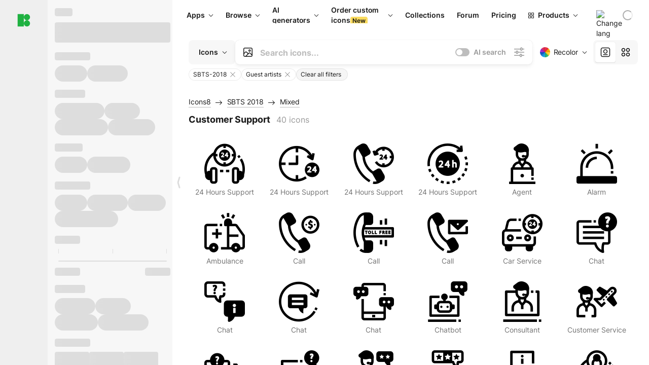

--- FILE ---
content_type: text/html;charset=utf-8
request_url: https://icons8.com/icons/authors/bPexFeFSZGoG/SBTS-2018/external-sbts2018-mixed-sbts2018/external-customer-support-sbts2018-mixed-sbts2018
body_size: 372907
content:
<!DOCTYPE html><html  lang="en"><head><meta charset="utf-8">
<meta name="viewport" content="width=device-width, initial-scale=1">
<script type="importmap">{"imports":{"#entry":"https://maxst.icons8.com/_nuxt/icon/CZ6BK4Z7.js"}}</script>
<title>Customer Support Icons free by SBTS 2018 Download available in PNG, PDF, SVG</title>
<link rel="preconnect" href="https://maxst.icons8.com">
<link rel="preconnect" href="https://goodies.icons8.com">
<style>/*! normalize.css v8.0.1 | MIT License | github.com/necolas/normalize.css */html{line-height:1.15;-webkit-text-size-adjust:100%}body{margin:0}main{display:block}h1{font-size:2em;margin:.67em 0}hr{box-sizing:initial;height:0;overflow:visible}pre{font-family:monospace,monospace;font-size:1em}a{background-color:initial}abbr[title]{border-bottom:none;text-decoration:underline;-webkit-text-decoration:underline dotted;text-decoration:underline dotted}b,strong{font-weight:bolder}code,kbd,samp{font-family:monospace,monospace;font-size:1em}small{font-size:80%}sub,sup{font-size:75%;line-height:0;position:relative;vertical-align:initial}sub{bottom:-.25em}sup{top:-.5em}img{border-style:none}button,input,optgroup,select,textarea{font-family:inherit;font-size:100%;line-height:1.15;margin:0}button,input{overflow:visible}button,select{text-transform:none}[type=button],[type=reset],[type=submit],button{-webkit-appearance:button}[type=button]::-moz-focus-inner,[type=reset]::-moz-focus-inner,[type=submit]::-moz-focus-inner,button::-moz-focus-inner{border-style:none;padding:0}[type=button]:-moz-focusring,[type=reset]:-moz-focusring,[type=submit]:-moz-focusring,button:-moz-focusring{outline:1px dotted ButtonText}fieldset{padding:.35em .75em .625em}legend{box-sizing:border-box;color:inherit;display:table;max-width:100%;padding:0;white-space:normal}progress{vertical-align:initial}textarea{overflow:auto}[type=checkbox],[type=radio]{box-sizing:border-box;padding:0}[type=number]::-webkit-inner-spin-button,[type=number]::-webkit-outer-spin-button{height:auto}[type=search]{-webkit-appearance:textfield;outline-offset:-2px}[type=search]::-webkit-search-decoration{-webkit-appearance:none}::-webkit-file-upload-button{-webkit-appearance:button;font:inherit}details{display:block}summary{display:list-item}[hidden],template{display:none}</style>
<style>:root{--c-white:#fff;--c-transparent-black_100:#00000008;--c-transparent-black_200:#00000014;--c-transparent-black_300:#00000026;--c-transparent-black_400:#00000042;--c-transparent-black_500:#0006;--c-transparent-black_600:#0000008c;--c-transparent-black_700:#000000b3;--c-transparent-black_800:#000c;--c-transparent-black_900:#000000e6;--c-black_100:#f7f7f7;--c-black_200:#ebebeb;--c-black_300:#d9d9d9;--c-black_400:#bdbdbd;--c-black_500:#999;--c-black_600:#737373;--c-black_700:#4d4d4d;--c-black_800:#333;--c-black_900:#1a1a1a;--c-green_100:#e7f9eb;--c-green_200:#c3efcd;--c-green_300:#88dd9f;--c-green_400:#47d16c;--c-green_500:#1fb141;--c-green_600:#189a2e;--c-green_700:#0d731e;--c-green_800:#085e16;--c-green_900:#04490f;--c-red_100:#ffe3e3;--c-red_200:#ffbdbd;--c-red_300:#ff9b9b;--c-red_400:#f86a6a;--c-red_500:#ef4e4e;--c-red_600:#e12d39;--c-red_700:#cf1124;--c-red_800:#ab091e;--c-red_900:#8a041a;--c-yellow_100:#fffbea;--c-yellow_200:#fff3c4;--c-yellow_300:#fce588;--c-yellow_400:#fadb5f;--c-yellow_500:#f7c948;--c-yellow_600:#f0b429;--c-yellow_700:#de911d;--c-yellow_800:#cb6e17;--c-yellow_900:#b44d12;--c-blue_100:#e6f6ff;--c-blue_200:#bae3ff;--c-blue_300:#7cc4fa;--c-blue_400:#47a3f3;--c-blue_500:#2186eb;--c-blue_600:#0967d2;--c-blue_700:#0552b5;--c-blue_800:#03449e;--c-blue_900:#01337d;--c-body:var(--c-white);--c-text:var(--c-black_900);--spacer-2xs:.25rem;--spacer-xs:.5rem;--spacer-sm:1rem;--spacer-base:1.5rem;--spacer-lg:2rem;--spacer-xl:2.5rem;--spacer-2xl:5rem;--spacer-3xl:10rem;--font-family-primary:"Roboto",serif;--font-family-secondary:"Raleway",sans-serif;--font-family-legacy:"Inter",sans-serif;--font-light:300;--font-normal:400;--font-medium:500;--font-semibold:600;--font-bold:700;--font-extra-bold:800;--font-extra-extra-bold:900;--font-2xs:.625rem;--font-xs:.75rem;--font-sm:.875rem;--font-base:1rem;--font-lg:1.125rem;--font-xl:1.5rem;--h1-font-size:2rem;--h2-font-size:1.5rem;--h3-font-size:1rem;--h4-font-size:.875rem;--h5-font-size:.75rem;--h6-font-size:.75rem;--p-line-height:24px;--ui-14-line-height:20px;--h1-line-height:40px;--h2-line-height:32px;--h3-line-height:24px;--h4-line-height:20px}@media (min-width:1024px){:root{--h1-font-size:2.5rem;--h2-font-size:1.5rem;--h3-font-size:1.125rem;--h4-font-size:.875rem;--h1-line-height:48px}}</style>
<style>:root{--c-white:#fff;--c-transparent-black_100:#00000008;--c-transparent-black_200:#00000014;--c-transparent-black_300:#00000026;--c-transparent-black_400:#00000042;--c-transparent-black_500:#0006;--c-transparent-black_600:#0000008c;--c-transparent-black_700:#000000b3;--c-transparent-black_800:#000c;--c-transparent-black_900:#000000e6;--c-black_100:#f7f7f7;--c-black_200:#ebebeb;--c-black_300:#d9d9d9;--c-black_400:#bdbdbd;--c-black_500:#999;--c-black_600:#737373;--c-black_700:#4d4d4d;--c-black_800:#333;--c-black_900:#1a1a1a;--c-green_100:#e7f9eb;--c-green_200:#c3efcd;--c-green_300:#88dd9f;--c-green_400:#47d16c;--c-green_500:#1fb141;--c-green_600:#189a2e;--c-green_700:#0d731e;--c-green_800:#085e16;--c-green_900:#04490f;--c-red_100:#ffe3e3;--c-red_200:#ffbdbd;--c-red_300:#ff9b9b;--c-red_400:#f86a6a;--c-red_500:#ef4e4e;--c-red_600:#e12d39;--c-red_700:#cf1124;--c-red_800:#ab091e;--c-red_900:#8a041a;--c-yellow_100:#fffbea;--c-yellow_200:#fff3c4;--c-yellow_300:#fce588;--c-yellow_400:#fadb5f;--c-yellow_500:#f7c948;--c-yellow_600:#f0b429;--c-yellow_700:#de911d;--c-yellow_800:#cb6e17;--c-yellow_900:#b44d12;--c-blue_100:#e6f6ff;--c-blue_200:#bae3ff;--c-blue_300:#7cc4fa;--c-blue_400:#47a3f3;--c-blue_500:#2186eb;--c-blue_600:#0967d2;--c-blue_700:#0552b5;--c-blue_800:#03449e;--c-blue_900:#01337d;--c-body:var(--c-white);--c-text:var(--c-black_900);--spacer-2xs:.25rem;--spacer-xs:.5rem;--spacer-sm:1rem;--spacer-base:1.5rem;--spacer-lg:2rem;--spacer-xl:2.5rem;--spacer-2xl:5rem;--spacer-3xl:10rem;--font-family-primary:Inter,apple-system,BlinkMacSystemFont,Helvetica Neue,Segoe UI,Fira Sans,Roboto,Oxygen,Ubuntu,Droid Sans,Arial,sans-serif;--font-family-secondary:Inter,apple-system,BlinkMacSystemFont,Helvetica Neue,Segoe UI,Fira Sans,Roboto,Oxygen,Ubuntu,Droid Sans,Arial,sans-serif;--font-light:300;--font-normal:400;--font-medium:500;--font-semibold:600;--font-bold:700;--font-extra-bold:800;--font-extra-extra-bold:900;--font-2xs:.625rem;--font-xs:.75rem;--font-sm:.875rem;--font-base:1rem;--font-lg:1.125rem;--font-xl:1.5rem;--h1-font-size:2rem;--h2-font-size:1.5rem;--h3-font-size:1rem;--h4-font-size:.875rem;--h5-font-size:.75rem;--h6-font-size:.75rem;--h1-line-height:40px;--h2-line-height:32px;--h3-line-height:24px;--h4-line-height:20px;--p-line-height:24px;--ui-14-line-height:20px;--font-h1:var(--font-h1-weight,900) var(--font-h1-size,2rem)/var(--font-h1-line-height,40px) var(--font-h1-family,var(--font-family-primary));--font-h2:var(--font-h2-weight,700) var(--font-h2-size,1.5rem)/var(--font-h2-line-height,32px) var(--font-h2-family,var(--font-family-primary));--font-h3:var(--font-h3-weight,700) var(--font-h3-size,1rem)/var(--font-h3-line-height,24px) var(--font-h3-family,var(--font-family-primary));--font-h4:var(--font-h4-weight,700) var(--font-h4-size,.875rem)/var(--font-h4-line-height,20px) var(--font-h4-family,var(--font-family-primary));--font-p:var(--font-p-weight,400) var(--font-p-size,var(--font-base))/var(--font-p-line-height,var(--p-line-height)) var(--font-p-family,var(--font-family-primary));--font-ui-14-regular:var(--font-ui-14-regular-weight,400) var(--font-ui-14-regular-size,var(--font-sm))/var(--font-ui-14-regular-line-height,var(--ui-14-line-height)) var(--font-ui-14-regular-family,var(--font-family-primary));--font-ui-14-semibold:var(--font-ui-14-semibold-weight,600) var(--font-ui-14-semibold-size,var(--font-sm))/var(--font-ui-14-semibold-line-height,var(--ui-14-line-height)) var(--font-ui-14-semibold-family,var(--font-family-primary));--font-ui-12-regular:var(--font-ui-12-regular-weight,400) var(--font-ui-12-regular-size,var(--font-xs))/var(--font-ui-12-regular-line-height,var(--ui-12-line-height)) var(--font-ui-12-regular-family,var(--font-family-primary));--font-ui-12-semibold:var(--font-ui-12-semibold-weight,600) var(--font-ui-12-semibold-size,var(--font-xs))/var(--font-ui-12-semibold-line-height,var(--ui-12-line-height)) var(--font-ui-12-semibold-family,var(--font-family-primary));--font-h1-marketing:var(--font-h1-marketing-weight,900) var(--font-h1-marketing-size,3.5rem)/var(--font-h1-marketing-line-height,4rem) var(--font-h1-marketing-family,var(--font-family-primary));--font-h2-marketing:var(--font-h2-marketing-weight,900) var(--font-h2-marketing-size,2rem)/var(--font-h2-marketing-line-height,2.5rem) var(--font-h2-marketing-family,var(--font-family-primary));--font-h3-marketing:var(--font-h3-marketing-weight,700) var(--font-h3-marketing-size,1.5rem)/var(--font-h3-marketing-line-height,2rem) var(--font-h3-marketing-family,var(--font-family-primary));--font-marketing-paragraph-24:var(--font-marketing-paragraph-24-weight,500) var(--font-marketing-paragraph-24-size,1.5rem)/var(--font-marketing-paragraph-24-line-height,2.125rem) var(--font-marketing-paragraph-24-family,var(--font-family-primary));--font-marketing-paragraph-20:var(--font-marketing-paragraph-20-weight,500) var(--font-marketing-paragraph-20-size,1.25rem)/var(--font-marketing-paragraph-20-line-height,1.75rem) var(--font-marketing-paragraph-20-family,var(--font-family-primary));--font-marketing-ui18-bold:var(--font-marketing-ui18-bold-weight,700) var(--font-marketing-ui18-bold-size,1.125rem)/var(--font-marketing-ui18-bold-line-height,1.5rem) var(--font-marketing-ui18-bold-family,var(--font-family-primary))}@media (min-width:1024px){:root{--h1-font-size:2.5rem;--h2-font-size:1.5rem;--h3-font-size:1.125rem;--h4-font-size:.875rem;--font-h1-size:2.5rem;--font-h2-size:1.5rem;--font-h3-size:1.125rem;--font-h4-size:.875rem;--h1-line-height:48px;--font-h1-line-height:48px}}@font-face{font-display:swap;font-family:Inter;font-style:normal;font-weight:100 900;src:url(https://goodies.icons8.com/web/common/fonts/Inter-Variable.woff2) format("woff2-variations"),url(https://goodies.icons8.com/web/common/fonts/Inter-Variable.woff) format("woff-variations"),url(https://goodies.icons8.com/web/common/fonts/Inter-Variable.ttf) format("truetype-variations")}*{font-family:Inter,apple-system,BlinkMacSystemFont,Helvetica Neue,Segoe UI,Fira Sans,Roboto,Oxygen,Ubuntu,Droid Sans,Arial,sans-serif}.center{align-items:center;display:flex;justify-content:center}@media (min-width:1024px){.mobile-only{display:none!important}}@media (max-width:1023px){.desktop-only{display:none!important}}</style>
<style>:root{--height-scroll-wrap:100%;--scroll-width:8px;--scroll-color-thumb-default:#00000026;--scroll-color-thumb-hover:#00000042;--scroll-color-thumb-active:#0006;--scroll-color-track-default:#0000;--scroll-color-track-hover:#0000;--scroll-color-track-active:#0000;--scroll-border-radius-thumb:4px;--scroll-border-radius-track:4px;--scroll-auto-hide:visible}.i8-scroll{height:var(--height-scroll-wrap);overflow:auto}.i8-scroll::-webkit-scrollbar{width:calc(var(--scroll-width) + 2px)}.i8-scroll::-webkit-scrollbar-thumb,.i8-scroll::-webkit-scrollbar-track{visibility:var(--scroll-auto-hide)}.i8-scroll:hover::-webkit-scrollbar-thumb,.i8-scroll:hover::-webkit-scrollbar-track{visibility:visible}.i8-scroll::-webkit-scrollbar-thumb{background-clip:padding-box;background-color:var(--scroll-color-thumb-default);border:2px solid #0000;border-radius:var(--scroll-border-radius-thumb)}.i8-scroll::-webkit-scrollbar-thumb:hover{background-color:var(--scroll-color-thumb-hover)}.i8-scroll::-webkit-scrollbar-thumb:active{background-color:var(--scroll-color-thumb-active)}.i8-scroll::-webkit-scrollbar-track{background-color:var(--scroll-color-track-default);border-radius:var(--scroll-border-radius-track)}.i8-scroll::-webkit-scrollbar-track:hover{background-color:var(--scroll-color-track-hover)}.i8-scroll::-webkit-scrollbar-track:active{background-color:var(--scroll-color-track-active)}@supports (not selector(::-webkit-scrollbar)){.i8-scroll{scrollbar-color:var(--scroll-color-thumb-default) var(--scroll-color-track-default);scrollbar-width:var(--scroll-width)}}</style>
<style>.i8-header{--i8-header-elements-gap:.75rem;--i8-header-color:var(--i8-header-custom-color,#1a1a1a);--i8-header-content-padding:1.25rem;--i8-header-control-radius:4px;--i8-header-height:60px;--i8header-control-hover-background:#0000000a;--dropdown-toggle-pseudo-background-color:var(--i8-header-color);color:var(--i8-header-color);position:relative;z-index:500}.i8-header.has-dropdown,.i8-header.mobile-open{background:#fff}.i8-header__content{align-items:center;display:flex;gap:var(--i8-header-elements-gap);justify-content:space-between;max-height:3.75rem;padding:var(--i8-header-content-padding)}.i8-header__links{flex-grow:1;margin-left:.5rem}.i8-header__controls{display:flex;margin-left:auto}.i8-header__products-trigger{display:none;--dropdown-display:none;margin-left:auto;margin-right:-.5rem}.i8-header__language{margin-left:20px;--dropdown-height:1.25rem}.i8-header__login{display:none!important;margin-left:20px}.i8-header__burger{align-self:center;display:block;margin-left:16px}.i8-header__mobile-nav{display:none}.i8-header .i8-header-logo,.i8-header__right-info{align-items:center;display:flex}.i8-header .i8-header-logo{color:var(--i8-header-color);font-size:12px;font-weight:800;line-height:1;text-decoration:none;text-transform:uppercase}.i8-header .i8-header-logo .icon{display:block;height:18px;width:18px}.i8-header .i8-header-logo svg{display:block;height:100%;width:100%;fill:var(--i8-header-logo-fill,#1fb141)}.i8-header .i8-header-logo .text{margin-left:10px;text-transform:uppercase}.i8-header .i8-header-nav{align-items:normal;overflow:hidden}.i8-header .i8-header-nav:has(.i8-dropdown__content--is-open){overflow:visible}.i8-header .i8-header-nav{--i8-header-navlink-color:var(--i8-header-link-color,var(--i8-header-color))}.i8-header .i8-header-nav__link{align-items:center;border-radius:var(--i8-header-control-radius);color:var(--i8-header-navlink-color);display:flex;font:var(--font-ui-14-regular);font-weight:600;gap:4px;padding:0 .75rem;text-decoration:none;transition:background-color .1s ease;white-space:nowrap}.i8-header .i8-header-nav__link:hover{background-color:var(--i8header-control-hover-background)}.i8-header .i8-header-nav__link.is-pricing{margin-left:auto}.i8-header .i8-header-nav__link.is-overflow{opacity:0;pointer-events:none;position:absolute}.i8-header .i8-header-nav__link.is-hidden{display:none}.i8-header .i8-header-nav__link--more{font-weight:400;height:28px;padding:0 8px}.i8-header .i8-header-nav__more{--dropdown-content-width:fit-content}.i8-header .i8-header-nav__more.is-transparent{opacity:0}.i8-header .i8-header-nav__more .i8-dropdown__wrap{position:static}.i8-header .i8-header-nav__more .i8-dropdown__content{min-width:140px;transform:translate(-40px)}.i8-header .i8-header-nav__more .i8-dropdown__label{font-size:14px;font-weight:600;line-height:1}.i8-header .i8-header-nav__separator{background-color:var(--c-transparent-black_200);height:1px;margin:8px}.i8-header .i8-header-nav__group-header{color:#000;font-size:14px;font-weight:800;letter-spacing:.5px;line-height:16px;padding:6px 8px 4px;-webkit-user-select:none;user-select:none}.i8-header .i8-header-nav__dropdown.is-overflow,.i8-header .i8-nav-dropdown-simple.is-overflow{opacity:0;pointer-events:none;position:absolute}.i8-header .i8-navigation{display:none}@media screen and (min-width:1024px){.i8-header .i8-navigation{display:flex}}.i8-header .i8-flag{height:var(--flag-size,16px);width:var(--flag-size,16px)}.i8-header .i8-header-products__label{font:var(--font-ui-14-regular);font-weight:600}.i8-header .i8-header-products__icon{--icon-size:11px;margin-right:.5rem}.i8-header .i8-header-products :deep(.i8-dropdown__content){background:var(--c-black_100)}.i8-header .i8-header-products__content{overflow-x:hidden;width:100%}.i8-header .i8-header-products__tab-controls{border-bottom:1px solid var(--c-transparent-black_200);display:flex;justify-content:center;margin:0 calc(50% - 50vw + .5px);padding:.875rem 0}.i8-header .i8-header-products__tab-control{--button-font-weight:400;text-decoration:none}.i8-header .i8-nav-dropdown-simple{--dropdown-font-weight:var(--font-semibold);--dropdown-content-width:224px;--dropdown-content-padding:8px}.i8-header .i8-nav-dropdown-simple__link{color:var(--i8header-color-dropdown);text-decoration:none}.i8-header .i8-nav-dropdown-simple__badge{margin-left:6px}.i8-header .i8-nav-dropdown-simple__separator{background-color:var(--c-transparent-black_200);height:1px;margin:8px}.i8-header .i8-nav-dropdown{--dropdown-content-maxheight:auto;--dropdown-content-margin:0;--dropdown-background-active:#0000}.i8-header .language-select{--dropdown-content-left:50%;--dropdown-content-transform:translate(-50%)}.i8-header .i8-menu-language{position:relative}.i8-header .i8-menu-language .languages{background:#fff;border:1px solid #f7f7f7;border-radius:4px;box-shadow:0 0 1px #6060604f,0 12px 24px -6px #60606026;padding:12px 8px;width:144px}.i8-header .i8-menu-language .languages.has-flags{width:160px}.i8-header .i8-menu-language .language-target{align-items:center;cursor:pointer;display:flex;outline:0}.i8-header .i8-menu-language .language-target img{display:inline-block;height:20px;vertical-align:middle;width:20px}.i8-header .i8-menu-language .language{align-items:center;border-radius:4px;color:#1a1a1a;display:flex;font-size:14px;font-weight:400;letter-spacing:-.006em;line-height:20px;padding:4px 8px;text-decoration:none;transition:background .1s ease}.i8-header .i8-menu-language .language:hover{background:#00000008}.i8-header .i8-menu-language .language.is-active{font-weight:600}.i8-header .i8-menu-language .language img{display:block;flex-shrink:0;height:16px;margin-right:8px;width:16px}.i8-header .i8-menu-language .language .icon-check{display:block;height:16px;margin-left:auto;width:16px}.i8-header .i8-language-select{--dropdown-item-font:var(--font-ui-14-regular);--dropdown-content-width:auto;--dropdown-content-maxheight:auto}.i8-header .option-flag{margin-right:8px}.i8-header .checkmark{margin-left:20px}.i8-header .current-flag{--flag-size:20px}.i8-header .dropdown-container{margin:auto;width:100%}.i8-header .i8-nav-dropdown.i8-dropdown .i8-dropdown__wrap{display:flex;flex-direction:column;position:static}.i8-header .i8-nav-dropdown.i8-dropdown .i8-dropdown__label{align-items:center;border-radius:var(--i8-header-control-radius);color:var(--i8-header-navlink-color);display:flex;flex-grow:1;font-size:14px;font-weight:600;height:auto;line-height:1;padding:0 12px;transition:background-color .1s ease}.i8-header .i8-nav-dropdown.i8-dropdown .i8-dropdown__label.i8-dropdown__label--is-open,.i8-header .i8-nav-dropdown.i8-dropdown .i8-dropdown__label:hover{background-color:var(--i8header-control-hover-background)}.i8-header .i8-nav-dropdown.i8-dropdown .i8-dropdown__icon path{stroke:var(--i8-header-navlink-color)}.i8-header .i8-nav-dropdown.i8-dropdown .i8-dropdown__content{border-radius:0;bottom:auto;box-shadow:0 0 1px #6060604f,0 12px 24px -6px #60606026;font-size:14px;left:0;line-height:20px;padding:0;right:0;top:var(--i8-header-height);width:100%}.i8-header .i8-nav-dropdown.i8-dropdown .i8-dropdown__text{align-items:center;display:flex;white-space:nowrap}.i8-header .i8-header-products__tab-control--active{--button-background:var(--c-transparent-black_200);--button-font-weight:600}.i8-header .i8-header-login{min-width:32px}@media screen and (max-width:1024px){.i8-header .i8-header-login{margin-bottom:16px;max-width:none}}.i8-header .user{align-items:center;display:flex}@media (max-width:1023px){.i8-header .user{border:1px solid var(--c-transparent-black_200);border-radius:.25rem;justify-content:center;padding:.5rem}}.i8-header .user-loading{align-self:center;display:block;margin:unset!important}.i8-header .username{color:var(--i8-header-color);font-size:14px;font-weight:600;margin-left:8px;overflow:hidden;text-decoration:none;text-overflow:ellipsis;white-space:nowrap}@media screen and (min-width:1024px){.i8-header .username{display:none}}.i8-header .userpic{flex-shrink:0}.i8-header .login-button{background-color:var(--i8-login-background,#fff);border:1px solid var(--i8-login-border-color,#00000014);border-radius:var(--i8-header-control-radius);color:var(--i8-header-color);cursor:pointer;display:block;font-size:14px;font-weight:600;padding:10px 15px;transition:background-color .1s ease;white-space:nowrap;width:100%}.i8-header .login-button:hover{background-color:var(--i8-login-background-hover,#00000008)}@media screen and (min-width:1024px){.i8-header .login-button{padding:6px 15px;width:auto}.i8-header .i8-header{--i8-header-elements-gap:1.75rem;--i8-header-content-padding:.875rem 1.5rem}.i8-header .i8-header__products-trigger{display:block;--dropdown-display:block}.i8-header .i8-header__language{--dropdown-height:2rem}.i8-header .i8-header__login{display:flex!important}.i8-header .i8-header__burger{display:none}}@media screen and (max-width:1024px){.i8-header .i8-header__mobile-nav.is-open{display:block}}.i8-header .visually-hidden{height:1px;margin:-1px;overflow:hidden;position:absolute;width:1px;clip:rect(0 0 0 0);border:0;white-space:nowrap}@keyframes spin{0%{transform:rotate(0)}to{transform:rotate(1turn)}}.i8-header .i8-loader{animation:spin 1s linear infinite;border-radius:50%;margin:auto}</style>
<style>.i8-user-pic{position:relative}.i8-user-pic__trigger{align-items:center;border:none;border-radius:100%;color:#fff;cursor:pointer;display:flex;font-size:15px;font-weight:600;height:1.5rem;justify-content:center;line-height:15px;text-decoration:none;text-transform:uppercase;width:1.5rem}@media screen and (min-width:1024px){.i8-user-pic__trigger{height:2rem;width:2rem}}.i8-user-pic__popup{background-color:var(--c-white);border:1px solid var(--c-transparent-black_200);border-radius:8px;box-shadow:0 12px 24px -6px #60606026;display:none;flex-direction:column;padding:8px;position:absolute;right:0;top:calc(100% + 8px)}.is-opened .i8-user-pic__popup{display:flex}.i8-user-pic__logout,.i8-user-pic__profile{background-color:initial;border:none;border-radius:4px;color:inherit;cursor:pointer;font-size:14px;line-height:20px;min-width:104px;padding:4px 8px;text-align:left;text-decoration:none;transition:.2s}.i8-user-pic__logout:hover,.i8-user-pic__profile:hover{background-color:var(--c-transparent-black_100)}</style>
<style>@keyframes spin{0%{transform:rotate(0)}to{transform:rotate(1turn)}}.header-cache-wrap{display:flex;width:100%}.app-icons-menu{--i8-mobile-nav-padding:24px 20px 106px;-webkit-backdrop-filter:blur(16px);backdrop-filter:blur(16px);background:#ffffffe0;pointer-events:auto;width:100%;z-index:11}@media (max-width:979px){.app-icons-menu{border:1px solid #00000014}}@media (max-width:1520px){.app-icons-menu :deep(.i8-nav-dropdown-content .card){width:100%}}.app-icons-menu :deep(.i8-dropdown__content){background:var(--c-white)}.i8-mobile-nav{max-height:calc(100vh - var(--i8-header-height, 60px));overflow-y:auto}.mob-navs{border-bottom:1px solid var(--c-transparent-black_200);font-size:var(--font-sm);margin-bottom:1rem;padding-bottom:1.5rem}.mob-navs>a{color:var(--c-text);display:block;font-weight:700}.mob-navs>a:not(:first-child){margin-top:1rem}.submenu{background:var(--c-white);height:100%;height:100vh;left:0;overflow:hidden;position:fixed;top:0;transform:translate(100%);transition:all .2s;width:100%;z-index:21}.submenu--active{transform:translate(0)}.submenu-head{align-items:center;display:flex;justify-content:space-between;padding:18px 20px}.arrow-back{display:block;height:24px;width:24px}.category{font-size:var(--font-sm);font-weight:var(--font-semibold);letter-spacing:-.006em;line-height:20px}.close-cross{display:block;height:24px;width:24px}#filter .list{max-height:calc(100vh - 60px)}#filter .list .list-item{color:var(--c-transparent-black_900);font-size:var(--font-sm);font-weight:var(--font-normal);padding:0 12px}#filter .list .list-item:last-child{margin-bottom:5px}.i8-header-logo .icon{height:20px;width:20px}</style>
<style>:root{--c-icon-bg:#373636}@keyframes spin{0%{transform:rotate(0)}to{transform:rotate(1turn)}}h1,h2,h3,h4,h5,h6{font-family:inherit}h1,h2{color:#000;font-size:42px;font-weight:700;margin:1rem 0;text-align:center}@media (max-width:800px){h1,h2{font-size:32px}}h3{font-size:28px}h5,h6{font-family:400px;font-size:15px;letter-spacing:2px;text-align:center;text-transform:uppercase}h6{letter-spacing:4px;margin:2rem 0}p{margin:12px 0}b,strong{font-weight:500}code,pre{font-family:Monaco,monospace;font-size:14px}input,select,textarea{border:1px solid #d8d8d8;outline:none;transition:all .3s ease}input,select{border-radius:6px;height:32px;line-height:32px;padding:0 .5rem}input:focus,select:focus{border-color:#5ca3fd}textarea{border-radius:3px;line-height:24px;width:100%}.hotkey-animation{animation:highlight .5s ease-in-out}@keyframes highlight{0%{background-color:#00000014}to{background-color:inherit}}@keyframes shimmerAnimation{0%{background-position:-468px 0}to{background-position:468px 0}}.v-enter-active,.v-leave-active{transition:opacity .4s ease}.v-enter-from,.v-leave-to{opacity:0}.ca-image{height:256px;offset-anchor:left top;offset-distance:0;offset-rotate:0deg;position:fixed;width:256px;z-index:100}.ca-image--animate{animation-fill-mode:forwards;animation-name:ca-offset;animation-timing-function:cubic-bezier(.3,0,1,1.1)}.ca-badge{background:var(--c-red_500);border-radius:22px;height:22px;opacity:0;position:fixed;width:22px;z-index:101}.ca-badge:before{align-items:center;color:var(--c-white);content:"+1";display:flex;font-size:var(--font-xs);inset:0;justify-content:center;position:absolute}.ca-badge--animate{animation-fill-mode:forwards;animation-name:ca-pulse;animation-timing-function:ease}@keyframes ca-offset{0%{offset-distance:0;transform:scale(1)}15%{transform:scale(.95)}30%{offset-distance:0;transform:scale(1.1)}90%{opacity:1}to{offset-distance:100%;opacity:0;transform:scale(.1)}}@keyframes ca-pulse{0%{opacity:1;transform:scale(.1)}15%{transform:scale(1.25)}20%{transform:scale(1)}30%{opacity:1;transform:translateY(0)}to{opacity:0;transform:translateY(-40px)}}:root{--actual-scrollbar-width:10px}@supports not selector(::-webkit-scrollbar){:root{--actual-scrollbar-width:0px}}*,:after,:before{box-sizing:border-box}:focus{outline:none}a{color:#28b351;cursor:pointer;transition:border .3s ease}a,a:hover{text-decoration:none}body{color:#000;flex-direction:column;font-size:16px;height:100%;line-height:1.5;margin:0;padding:0}div.crisp-client .crisp-1rjpbb7[data-full-view=false][data-position-reverse=false] .crisp-1rf4xdh .crisp-ewasyx,div.crisp-client .crisp-1rjpbb7[data-full-view=false][data-position-reverse=false] .crisp-1rf4xdh .crisp-kquevr{margin-right:0!important;right:20px!important}body.mobile-filter-active .crisp{position:relative;z-index:-1}.tooltip-hotkey{text-align:center}.tooltip-hotkey img{position:relative;top:2px}</style>
<style>@keyframes spin-cc8054b7{0%{transform:rotate(0)}to{transform:rotate(1turn)}}.overlay[data-v-cc8054b7]{background:#00000059;height:100vh;left:0;opacity:1;position:fixed;top:0;width:100%;z-index:999}.app-modal-container[data-v-cc8054b7]{font-size:1rem;left:50%;max-height:95%;max-width:95%;min-width:18rem;position:absolute;text-align:left;top:50%;transform:translate(-50%,-50%)}.app-modal-container.is-scrollable[data-v-cc8054b7]{border-radius:8px;overflow-y:auto}.app-modal[data-v-cc8054b7]{background:#fff;border-radius:8px;box-shadow:0 20px 60px -2px #1b213a66;padding:2rem}.app-modal.is-big[data-v-cc8054b7]{padding:32px 40px 44px}.app-modal.is-no-bottom-padding[data-v-cc8054b7]{padding-bottom:0}.app-modal.is-center[data-v-cc8054b7]{text-align:center}.app-modal.is-center>.app-icon[data-v-cc8054b7]{margin:0 auto}.app-modal[data-v-cc8054b7] .title{color:#000;line-height:40px;margin:0 0 .5rem}.app-modal[data-v-cc8054b7] .description{font-size:18px;line-height:26px;margin-bottom:24px}.close[data-v-cc8054b7]{cursor:pointer;height:13.75px;position:absolute;right:28px;text-align:center;top:24px;width:13.75px}.close[data-v-cc8054b7]>svg{fill:#979494;transition:all .3s ease}.close[data-v-cc8054b7]>svg:hover{fill:#000!important}.close.is-outside[data-v-cc8054b7]{bottom:100%;color:#444;font-size:34px;font-weight:300;right:0;top:auto}.close.is-outside[data-v-cc8054b7]:hover{background-color:#0000000d}@media (min-width:500px){.close.is-bold[data-v-cc8054b7]{align-items:center;background:#fff;border-radius:50%;display:flex;height:44px;justify-content:center;right:-68px;top:0;width:44px}.close.is-bold[data-v-cc8054b7] svg{max-height:12px;max-width:12px}}.app-modal-enter-active[data-v-cc8054b7],.app-modal-leave-active[data-v-cc8054b7]{transition:all .2s}.app-modal-enter[data-v-cc8054b7],.app-modal-leave-active[data-v-cc8054b7]{opacity:0}.login-modal.app-modal[data-v-cc8054b7]{padding:0}</style>
<style>.app-popup{align-items:stretch;display:flex;position:relative}.app-popup .app-menu-button .app-popup-content{top:40px}.app-popup .app-popup-toggle{align-items:stretch;cursor:pointer;display:flex;position:relative}.app-popup .app-popup-arrow{height:11px;margin-top:-1px;position:absolute;right:8px;top:43%;width:6px}.app-popup .app-popup-arrow svg{height:100%;width:100%;fill:currentColor;vertical-align:top}.app-popup .app-popup-content{background:#fff;border-radius:6px;box-shadow:0 4px 24px -4px #0000004d;color:#000;left:0;margin-top:2px;overflow:hidden;position:absolute;top:100%;z-index:4}.app-popup .app-popup-content.is-dark{background:#242424;box-shadow:0 4px 16px -4px #0000004d;color:#fff}.app-popup .app-popup-content.is-center{left:50%;top:50%;transform:translate(-50%,-52%) scale(1)}.app-popup .app-popup-content.is-custom-collection{inset:auto 0 0 auto}.app-popup .app-popup-content.is-top{bottom:100%;left:0;margin-bottom:2px;margin-top:0;top:auto}.app-popup .app-popup-content.is-top-center{bottom:100%;left:50%;margin-bottom:2px;margin-top:0;top:auto;transform:translate(-50%) scale(1)}.app-popup .app-popup-content.is-bottom-center{bottom:auto;left:50%;margin-bottom:0;margin-top:2px;top:100%;transform:translate(-50%) scale(1)}.app-popup .app-popup-content .is-bottom-left-projects,.app-popup .app-popup-content.is-bottom-left{inset:100% auto auto 0;margin-bottom:0;margin-top:2px}.app-popup .app-popup-content.is-bottom-left-projects{z-index:5}.app-popup .app-popup-content.is-bottom-right,.app-popup .app-popup-content.is-bottom-right-menu{inset:100% -35px auto auto;margin-bottom:0;margin-top:2px}@media (max-width:900px){.app-popup .app-popup-content.is-bottom-right-menu{width:580px}}@media (max-width:800px){.app-popup .app-popup-content.is-bottom-right-menu{border-radius:0;box-shadow:none;height:calc(100vh - 56px);inset:35px -19px auto auto;margin-bottom:0;margin-top:2px;width:375px}}.app-popup .app-popup-content.is-top-middle{bottom:-110%;left:0;margin-bottom:2px;margin-top:0;top:auto}.app-popup .app-popup-content.is-effects{inset:100% -7px auto auto;margin-bottom:0;margin-top:2px}.app-popup-enter-active,.app-popup-leave-active{transition:all .3s ease-in-out}.app-popup-enter,.app-popup-leave-to{opacity:0;transform:translateY(-16px) scale(.97)}.app-popup-enter.is-bottom-left,.app-popup-enter.is-bottom-right,.app-popup-leave-to.is-bottom-left,.app-popup-leave-to.is-bottom-right{transform:translateY(-10px) scale(.97)}</style>
<style>@keyframes spin{0%{transform:rotate(0)}to{transform:rotate(1turn)}}body{color:#000;font-size:16px;line-height:1.5;margin:0;padding:0}*,:after,:before{box-sizing:border-box}:focus{outline:none}</style>
<style>.i8-icon{background:#0000;box-sizing:border-box;display:flex;height:var(--icon-height,var(--icon-size,1rem));position:var(--icon-position,relative);width:var(--icon-width,var(--icon-size,1rem));fill:var(--icon-color,var(--c-black_900))}.i8-icon img,.i8-icon svg{height:inherit;width:inherit}</style>
<style>.i8-loader__circular{animation:var(--loader-curcular-animation,rotate 2s linear infinite);transform-origin:var(--loader-curcular-transofrm-origin,center center)}.i8-loader__path{stroke-dasharray:var(--loader-path-stroke-dasharray,1,200);stroke-dashoffset:var(--loader-path-stroke-dashoffset,0);animation:var(--loader-path-animation,dash 1.5s ease-in-out infinite,6s ease-in-out infinite);stroke-linecap:var(--loader-path-stroke-linecap,square)}@keyframes rotate{to{transform:rotate(1turn)}}@keyframes dash{0%{stroke-dasharray:1,200;stroke-dashoffset:0}50%{stroke-dasharray:89,200;stroke-dashoffset:-35px}to{stroke-dasharray:89,200;stroke-dashoffset:-104px}}</style>
<style>.i8-dropdown-item[data-v-07254b40]{align-items:var(--dropdown-item-align-items,center);border-radius:var(--dropdown-item-border-radius,4px);color:var(--dropdown-item-color,var(--c-black_900));cursor:var(--dropdown-item-cursor,pointer);display:var(--dropdown-item-display,flex);font:var(--dropdown-item-font,var(--dropdown-item-font-weight,normal) var(--dropdown-item-font-size,var(--dropdown-item-font-size,14px))/var(--dropdown-item-font-line-height,var(--dropdown-line-height,20px)) var(--dropdown-item-font-family,var(--font-family-legacy)));letter-spacing:var(--dropdown-item-ls,-.006em);outline:none;padding:var(--dropdown-item-padding,4px 8px);text-align:var(--dropdown-item-text-align,left);transition:all .2s ease-out}.i8-dropdown-item[data-v-07254b40]:focus,.i8-dropdown-item[data-v-07254b40]:hover{background:var(--dropdown-item-bg-hover,var(--c-transparent-black_100))}.i8-dropdown-item.is-active[data-v-07254b40]{background:var(--dropdown-item-bg-active,var(--c-transparent-black_100));font-weight:var(--dropdown-item-fw-active,var(--font-semibold))}.i8-dropdown-item.disabled[data-v-07254b40]{cursor:var(--dropdown-item-disabled-cursor,default);opacity:var(--dropdown-item-disabled-opacity,.4);pointer-events:none}.active-indicator-icon[data-v-07254b40]{margin:var(--dropdown-item-active-indicator-margin,0 0 0 auto)}</style>
<style>.i8-gradient-loader{animation-duration:1.25s;animation-fill-mode:forwards;animation-iteration-count:infinite;animation-name:i8-gradient-loader__blink;animation-timing-function:linear;background:#a9a9a9;background:linear-gradient(to right,var(--gradient-loader-background-color,#0000001a) 10%,#0000000d 18%,var(--gradient-loader-background-color,#0000001a) 33%);background-size:1000px 104px;border-radius:var(--gradient-loader-border-radius,4px);flex-shrink:var(--gradient-loader-flex-shrink,0);height:var(--gradient-loader-height,100%);position:relative;width:var(--gradient-loader-width,100%)}@keyframes i8-gradient-loader__blink{0%{background-position:-500px 0}to{background-position:500px 0}}</style>
<style>.i8-tooltip{display:inline-flex}.i8-tooltip__target{align-items:center;display:flex;gap:4px;justify-content:center;width:100%}.i8-tooltip__arrow{z-index:1}.i8-tooltip__arrow:before{background:var(--tooltip-arrow-background,var(--c-black_900));content:"";height:10px;left:0;position:absolute;top:0;transform:rotate(45deg);width:10px;z-index:-1}.i8-tooltip__content{background:var(--tooltip-content-background,var(--c-black_900));border-radius:var(--tooltip-content-border-radius,4px);color:var(--tooltip-content-color,var(--c-white));font-size:var(--tooltip-content-font-size,14px);font-weight:var(--tooltip-content-font-weight,normal);padding:var(--tooltip-content-padding,5px 10px);pointer-events:none;text-align:left;white-space:var(--tooltip-content-white-space,normal);z-index:var(--tooltip-content-z-index,1)}.i8-tooltip__content.dropdown-fade-in{animation-delay:var(--tooltip-animation-delay,0s);animation-duration:var(--tooltip-animation-duration,.25s);animation-fill-mode:backwards;animation-name:fade-in;animation-timing-function:ease}.i8-tooltip__content[data-popper-placement^=bottom] .i8-tooltip__arrow{top:-5px}.i8-tooltip__content[data-popper-placement^=bottom] .i8-tooltip__arrow:before{left:-5px}.i8-tooltip__content[data-popper-placement^=top] .i8-tooltip__arrow{bottom:5px}.i8-tooltip__content[data-popper-placement^=top] .i8-tooltip__arrow:before{left:-5px}.i8-tooltip__content[data-popper-placement^=left] .i8-tooltip__arrow{right:5px}.i8-tooltip__content[data-popper-placement^=left] .i8-tooltip__arrow:before{top:-5px}.i8-tooltip__content[data-popper-placement^=right] .i8-tooltip__arrow{left:-5px}.i8-tooltip__content[data-popper-placement^=right] .i8-tooltip__arrow:before{top:-5px}@keyframes fade-in{0%{opacity:0}to{opacity:1}}</style>
<style>.i8-dropdown{cursor:pointer;display:var(--dropdown-display,inline-block);outline:none;position:var(--dropdown-position);z-index:var(--dropdown-z-index,11)}.i8-dropdown__label{align-items:var(--dropdown-label-align-items,center);border-radius:var(--dropdown-border-radius,4px);box-sizing:var(--dropdown-label-box-sizing,border-box);display:var(--dropdown-label-display,flex);height:100%;outline:none;padding:var(--dropdown-label-padding,0 12px);transition:all .2s ease-out}.i8-dropdown__label--is-open .i8-dropdown__icon{transform:rotate(-180deg)}.i8-dropdown__label:focus:not(.i8-dropdown__label--is-open),.i8-dropdown__label:hover:not(.i8-dropdown__label--is-open){background:var(--dropdown-background-hover,var(--c-transparent-black_100))}.i8-dropdown__label--is-open,.i8-dropdown__label:active{background:var(--dropdown-background-active,var(--c-transparent-black_200))}.i8-dropdown__label--is-open .i8-dropdown__toggle:before{transform:rotate(-45deg)}.i8-dropdown__label--is-open .i8-dropdown__toggle:after{transform:rotate(45deg)}.i8-dropdown__icon{margin:var(--dropdown-icon-margin,0 0 0 auto);transition:all .2s ease-out}.i8-dropdown__icon-left{margin:var(--dropdown-icon-left-margin,0 var(--spacer-xs) 0 0);transition:all .2s ease-out}.i8-dropdown__text{margin:var(--dropdown-text-margin,0 7px 0 0);transition:all .2s ease-out}.i8-dropdown__content{background:var(--dropdown-content-background,var(--c-white));border:var(--dropdown-content-border,1px solid var(--c-black_100));border-radius:var(--dropdown-content-border-radius,4px);bottom:var(--dropdown-content-bottom,unset);box-shadow:var(--dropdown-content-shadow,0 0 1px #6060604f,0 12px 24px -6px #60606026);box-sizing:border-box;cursor:default;display:none;left:var(--dropdown-content-left,unset);margin-top:var(--dropdown-content-margin,8px);max-height:var(--dropdown-content-maxheight,280px);opacity:0;overflow-x:auto;padding:var(--dropdown-content-padding,6px 8px);position:absolute;right:var(--dropdown-content-right,unset);top:var(--dropdown-content-top,unset);transform:var(--dropdown-content-transform,none);transition:all .2s ease-out;width:var(--dropdown-content-width,100%);z-index:var(--dropdown-z-index,12)}.i8-dropdown__content--is-open{display:block;opacity:1}.i8-dropdown__content--right{left:var(--dropdown-content-right-left,100%);margin:0 0 0 var(--dropdown-content-margin,var(--spacer-xs));top:var(--dropdown-content-right-top,0)}.i8-dropdown__content--left{margin:0 var(--dropdown-content-margin,var(--spacer-xs)) 0 0;right:var(--dropdown-content-left-right,100%);top:var(--dropdown-content-left-top,0)}.i8-dropdown__content--top{bottom:var(---dropdown-content-bottom-top,100%);left:var(--dropdown-content-right-left,0);margin:0 0 var(--dropdown-content-margin,var(--spacer-xs)) 0}.i8-dropdown__chosen{align-items:var(--dropdown-chosen-align-items,center);display:flex;margin:var(--dropdown-chosen-margin,0 var(--spacer-2xs) 0 0);width:var(--dropdown-chosen-width,100%)}.i8-dropdown__chosen-close{margin:var(--dropdown-close-margin,0 0 0 auto);--icon-color:var(--c-transparent-black_400)}.i8-dropdown__chosen-close:hover{--icon-color:var(--c-transparent-black_900)}.i8-dropdown__toggle{bottom:var(--dropdown-toggle-bottom,-2px);height:var(--dropdown-toggle-height,9px);margin:var(--dropdown-toggle-margin,0 0 0 auto);min-width:var(--dropdown-toggle-width,10px);overflow:hidden;position:relative;width:var(--dropdown-toggle-width,10px)}.i8-dropdown__toggle:after,.i8-dropdown__toggle:before{background-color:var(--dropdown-toggle-pseudo-background-color,var(--c-black_900));content:"";height:var(--dropdown-toggle-pseudo-height,1px);margin:var(--dropdown-toggle-pseudo-margin,auto);position:absolute;top:var(--dropdown-toggle-pseudo-top, calc(50% - 2px) );transition:all .2s;width:var(--dropdown-toggle-pseudo-width, calc(50% + 1px) )}.i8-dropdown__toggle:before{left:var(--dropdown-toggle-before-left,0);transform:var(--dropdown-toggle-before-transfrom,rotate(45deg))}.i8-dropdown__toggle:after{right:var(--dropdown-toggle-after-right,0);transform:var(--dropdown-toggle-after-transform,rotate(-45deg))}.i8-dropdown__wrap{background:var(--dropdown-background,#0000);border-radius:var(--dropdown-border-radius,4px);color:var(--dropdown-font-color,var(--c-black_900));font:var(--dropdown-font,var(--dropdown-font-weight,normal) var(--dropdown-font-size,var(--dropdown-font-size,14px))/var(--dropdown-font-line-height,var(--dropdown-line-height,20px)) var(--dropdown-font-family,var(--font-family-legacy)));height:var(--dropdown-height,32px);letter-spacing:var(--dropdown-letter-spacing,-.006em);min-width:var(--dropdown-min-width,unset);position:relative;transition:all .2s ease-out}.i8-dropdown--outline .i8-dropdown__wrap{background:var(--dropdown-outline-background,var(--c-white));min-width:var(--dropdown-outline-width,280px)}.i8-dropdown--outline .i8-dropdown__label{border:var(--dropdown-outline-border,1px solid var(--c-black_200))}.i8-dropdown--large .i8-dropdown__wrap{height:var(--dropdown-height-large,40px)}.i8-dropdown--large .i8-dropdown__label{padding:var(--dropdown-label-padding-large,0 var(--spacer-sm))}.i8-dropdown--disabled.i8-dropdown--outline .i8-dropdown__wrap{background:var(--dropdown-disabled-background,var(--c-black_100))}.i8-dropdown--disabled .i8-dropdown__wrap{color:var(--dropdown-disabled-font-color,var(--c-black_400));cursor:var(--dropdown-disabled-cursor,not-allowed);pointer-events:none}.i8-dropdown--disabled .i8-dropdown__toggle:after,.i8-dropdown--disabled .i8-dropdown__toggle:before{background-color:var(--dropdown-disabled-toggle-pseudo-background-color,var(--c-black_400))}.i8-dropdown--disabled .i8-dropdown__icon-left{--icon-color:var(--dropdown-disabled-icon-color,var(--c-black_400))}</style>
<style>@keyframes spin-40c61563{0%{transform:rotate(0)}to{transform:rotate(1turn)}}.infinite-loading[data-v-40c61563]{align-items:center;display:flex;justify-content:center}.infinite-loading .infinite-loading__loader[data-v-40c61563]{height:132px;position:relative}.infinite-loading .infinite-loading__loader[data-v-40c61563]:after{animation:spin-40c61563 1s linear infinite;border:2px solid #aaa3;border-radius:50%;border-top-color:#aaac;content:"";height:3rem;left:50%;margin-left:-1.5rem;margin-top:-1.5rem;position:absolute;top:50%;width:3rem}</style>
<style>.remove-ad[data-v-33a9fa5d]{--tooltip-content-z-index:10;--tooltip-animation-delay:.3s}.remove-ad .i8-tooltip[data-v-33a9fa5d]{display:flex}.remove-ad .remove-ad__button[data-v-33a9fa5d]{align-items:center;background-color:var(--c-white);border:0;border-radius:20px;box-shadow:0 0 0 1px var(--c-transparent-black_200) inset,0 2px 4px -1px #60606026,0 0 #6060604f;cursor:pointer;display:flex;height:20px;justify-content:center;padding:0;position:relative;width:20px;z-index:1}.remove-ad .remove-ad__button .i8-icon[data-v-33a9fa5d]{height:10px;width:10px}.remove-ad .remove-ad__loader.i8-loader[data-v-33a9fa5d]{height:20px;width:10px}</style>
<style>[data-paid] .sstk[data-v-522c71fc]:not([data-hydrated]){display:none}.sstk[data-v-522c71fc]{height:144px;position:relative}@media (max-width:630px){.sstk[data-v-522c71fc]{height:240px}}@media (max-width:540px){.sstk[data-v-522c71fc]{height:260px}}.sstk__loader[data-v-522c71fc]{--gradient-loader-background-color:var(--c-black_100);inset:0;position:absolute}.sstk__wrap[data-v-522c71fc]{height:100%;position:relative;width:100%}.sstk__container[data-v-522c71fc]{height:100%;overflow:hidden;width:100%}.sstk__container[data-v-522c71fc] .iframe{border:none;height:100%;margin:0;padding:0;width:100%}.sstk__close[data-v-522c71fc]{position:absolute;right:-10px;top:-10px}</style>
<style>.style-card[data-v-069a342c]{border-radius:12px;cursor:pointer;margin:-12px;padding:12px;position:relative;transition:all .25s ease-out}@media (max-width:768px){.style-card[data-v-069a342c]{margin:-10px;padding:10px}}.style-card[data-v-069a342c]:hover{background:var(--c-transparent-black_100)}.style-card[data-v-069a342c]:active{transform:scale(.975)}.style-card__image[data-v-069a342c]{align-items:center;aspect-ratio:405/258;border-radius:8px;box-shadow:0 0 0 1px var(--c-transparent-black_100) inset;display:flex;justify-content:center;overflow:hidden;position:relative}.style-card__image img[data-v-069a342c]{height:100%;object-fit:cover;width:100%;z-index:-1}.style-card__placeholder[data-v-069a342c]{background:#e4e7ea;height:100%;width:100%}.style-card__footer[data-v-069a342c]{align-items:center;color:var(--c-transparent-black_600);display:flex;font:var(--font-ui-14-regular);gap:6px;margin-top:14px}.style-card__title[data-v-069a342c]{color:var(--c-text);font:var(--font-h4);font-weight:var(--font-semibold);margin:0}.style-card__link-icon[data-v-069a342c]{color:#999;font-size:14px;font-style:normal;font-weight:400;line-height:20px}.style-card--main-page .style-card__footer[data-v-069a342c]{align-items:flex-start;flex-direction:column;gap:8px}.style-card--main-page .style-card__title[data-v-069a342c]{font:var(--font-h3)}</style>
<style>@keyframes spin-088e4f3c{0%{transform:rotate(0)}to{transform:rotate(1turn)}}.style-cards[data-v-088e4f3c]{display:grid;gap:24px;grid-auto-rows:auto;grid-template-columns:repeat(5,1fr)}@media screen and (max-width:2000px){.style-cards[data-v-088e4f3c]{grid-template-columns:repeat(4,1fr)}}@media screen and (max-width:1570px){.style-cards[data-v-088e4f3c]{grid-template-columns:repeat(3,1fr)}}@media screen and (max-width:1270px){.style-cards[data-v-088e4f3c]{grid-template-columns:repeat(2,1fr)}}@media screen and (max-width:620px){.style-cards[data-v-088e4f3c]{gap:16px;grid-template-columns:100%}}.style-cards .custom-card[data-v-088e4f3c]{grid-column:5/6;grid-row:1}@media screen and (max-width:2000px){.style-cards .custom-card[data-v-088e4f3c]{grid-column:4/5}}@media screen and (max-width:1570px){.style-cards .custom-card[data-v-088e4f3c]{grid-column:3/4}}@media screen and (max-width:1270px){.style-cards .custom-card[data-v-088e4f3c]{grid-column:2/3}}@media screen and (max-width:620px){.style-cards .custom-card[data-v-088e4f3c]{grid-column:1/2}}.style-cards .addon-shutterstock[data-v-088e4f3c]{grid-area:3/1/auto/-1;margin:16px 0;width:100%}.style-cards .addon-shutterstock[data-v-088e4f3c]:empty{display:none}</style>
<style>.style-cards-header[data-v-38bc4b8e]{--dropdown-z-index:1;--dropdown-outline-width:180px;align-items:center;display:flex;flex-wrap:wrap;gap:8px;justify-content:space-between;margin-bottom:24px}.style-cards-header h1[data-v-38bc4b8e]{color:var(--c-text);font:var(--font-h3);font-size:var(--font-lg);margin:0}.style-cards-header__controls[data-v-38bc4b8e]{align-items:center;display:flex;flex-wrap:wrap;gap:8px 16px}</style>
<style>@keyframes spin-19090d7a{0%{transform:rotate(0)}to{transform:rotate(1turn)}}.error-page[data-v-19090d7a]{color:var(--c-text);display:flex;flex-direction:column;padding:64px 22px 24px 32px}@media (max-width:768px){.error-page[data-v-19090d7a]{padding:12px 10px 12px 20px}}.error-page__title[data-v-19090d7a]{color:var(--c-transparent-black_400);font-size:56px;font-weight:var(--font-extra-extra-bold);letter-spacing:-1.3px;line-height:64px;margin:0 0 16px}.error-page__subtitle[data-v-19090d7a]{align-items:center;display:flex;flex-wrap:wrap;font:var(--font-h3);font-size:18px;justify-content:center;margin-bottom:16px;text-align:center}.error-page__subtitle img[data-v-19090d7a]{margin:0 4px}.error-page__text[data-v-19090d7a]{font:var(--font-ui-14-regular);margin-bottom:72px;text-align:center}.error-page__text a[data-v-19090d7a]{border-bottom:1px solid var(--c-transparent-black_400);color:inherit}.error-page__text a[data-v-19090d7a]:hover{border-bottom-color:var(--c-transparent-black_600)}.error-page__text a[data-v-19090d7a]:active{border-bottom-color:var(--c-black_900)}</style>
<style>.app-layout[data-v-3601e167]{display:flex;flex-direction:column;height:100vh;overflow:hidden;width:100%}.app-layout .app-content[data-v-3601e167]{display:flex;height:100%;overflow-y:auto}.app-layout .app-content .app-page[data-v-3601e167]{z-index:0}.app-layout .app-content .app-sidebar[data-v-3601e167]{z-index:1}.app-layout[data-v-3601e167] .app-icons-menu{border:none}@media (min-width:1024px){.app-layout[data-v-3601e167] .app-icons-menu .i8-header-logo{display:none}}.app-layout[data-v-3601e167] .app-icons-menu .i8-header__links{margin-left:-4px}</style>
<style>.app-sidebar[data-v-135e6634]{--app-sidebar-closed:0;--app-sidebar-width:246px;--app-sidebar-transition:.3s;--app-sidebar-content-z-index:1;--app-sidebar-menu-z-index:2;display:flex;height:100%;position:relative}@media (max-width:979px){.app-sidebar[data-v-135e6634]{position:absolute;transform:translate(-200%)}}.app-sidebar.app-sidebar--closed[data-v-135e6634],[data-sidebar-closed] .app-sidebar[data-v-135e6634]:not([data-mounted]){--app-sidebar-closed:1}</style>
<style>.app-sidebar :not([data-sidebar-closed]) [data-tab-active],:not([data-sidebar-closed])[data-sidebar-tab="1"] .app-sidebar:not([data-mounted]) [data-tab="1"],:not([data-sidebar-closed])[data-sidebar-tab="2"] .app-sidebar:not([data-mounted]) [data-tab="2"],:not([data-sidebar-closed])[data-sidebar-tab="3"] .app-sidebar:not([data-mounted]) [data-tab="3"],body:not([data-sidebar-closed]):not([data-sidebar-tab]) .app-sidebar:not([data-mounted]) [data-tab="1"]{background-color:#1fb14114;color:var(--c-green_500);font-weight:var(--font-semibold)}.app-sidebar :not([data-sidebar-closed]) [data-tab-active] .app-sidebar-item__icon,:not([data-sidebar-closed])[data-sidebar-tab="1"] .app-sidebar:not([data-mounted]) [data-tab="1"] .app-sidebar-item__icon,:not([data-sidebar-closed])[data-sidebar-tab="2"] .app-sidebar:not([data-mounted]) [data-tab="2"] .app-sidebar-item__icon,:not([data-sidebar-closed])[data-sidebar-tab="3"] .app-sidebar:not([data-mounted]) [data-tab="3"] .app-sidebar-item__icon,body:not([data-sidebar-closed]):not([data-sidebar-tab]) .app-sidebar:not([data-mounted]) [data-tab="1"] .app-sidebar-item__icon{filter:none}.app-sidebar :not([data-sidebar-closed]) [data-tab-active] .app-sidebar-item__bg,:not([data-sidebar-closed])[data-sidebar-tab="1"] .app-sidebar:not([data-mounted]) [data-tab="1"] .app-sidebar-item__bg,:not([data-sidebar-closed])[data-sidebar-tab="2"] .app-sidebar:not([data-mounted]) [data-tab="2"] .app-sidebar-item__bg,:not([data-sidebar-closed])[data-sidebar-tab="3"] .app-sidebar:not([data-mounted]) [data-tab="3"] .app-sidebar-item__bg,body:not([data-sidebar-closed]):not([data-sidebar-tab]) .app-sidebar:not([data-mounted]) [data-tab="1"] .app-sidebar-item__bg{display:block}.app-sidebar [data-content-active],[data-sidebar-tab="1"] .app-sidebar:not([data-mounted]) [data-content="1"],[data-sidebar-tab="2"] .app-sidebar:not([data-mounted]) [data-content="2"],[data-sidebar-tab="3"] .app-sidebar:not([data-mounted]) [data-content="3"],body:not([data-sidebar-tab]) .app-sidebar:not([data-mounted]) [data-content="1"]{display:block!important;height:100%!important}</style>
<style>.app-sidebar-menu[data-v-3bbce29c]{background:#efefef;display:flex;flex-direction:column;justify-content:space-between;padding:8px;width:94px;z-index:var(--app-sidebar-menu-z-index)}.app-sidebar-menu__logo[data-v-3bbce29c]{align-items:center;display:flex;height:64px;justify-content:center}.app-sidebar-menu__items[data-v-3bbce29c]{display:flex;flex-direction:column;gap:8px}</style>
<style>.app-sidebar-content[data-v-d511aa2c]{height:100%;overflow:hidden;transition:width var(--app-sidebar-transition);width:calc(var(--app-sidebar-width)*(1 - var(--app-sidebar-closed)));will-change:width;z-index:var(--app-sidebar-content-z-index)}.app-sidebar-content__wrap[data-v-d511aa2c]{background-color:var(--c-black_100);height:100%;position:absolute;transform:translate(calc(-100%*var(--app-sidebar-closed)));transition:transform var(--app-sidebar-transition);width:var(--app-sidebar-width)}.app-sidebar-content__collections .i8-scroll[data-v-d511aa2c]{--scroll-auto-hide:hidden;max-height:100%;overflow-y:scroll;padding:16px calc(16px - var(--actual-scrollbar-width)) 16px 16px}.app-sidebar-content__packs[data-v-d511aa2c]{--scroll-auto-hide:hidden;overflow-y:scroll;padding:4px calc(8px - var(--actual-scrollbar-width)) 4px 8px}.app-sidebar-content [data-content][data-v-d511aa2c]{display:none;height:0}.app-sidebar-content [data-content][data-v-d511aa2c]:has(.app-sidebar-content__packs){display:block;overflow:hidden}</style>
<style>.skeleton-filters[data-v-eed4ac48]{--scroll-auto-hide:hidden;overflow-y:scroll;padding:16px calc(14px - var(--actual-scrollbar-width)) 16px 14px;width:100%}</style>
<style>.i8-gradient-loader{animation-duration:1.25s;animation-fill-mode:forwards;animation-iteration-count:infinite;animation-name:i8-gradient-loader__blink;animation-timing-function:linear;background:#a9a9a9;background:linear-gradient(to right,var(--gradient-loader-background-color,#0000001a) 10%,#0000000d 18%,var(--gradient-loader-background-color,#0000001a) 33%);background-size:1000px 104px;border-radius:4px;flex-shrink:0;height:100%;position:relative;width:100%}@keyframes i8-gradient-loader__blink{0%{background-position:-500px 0}to{background-position:500px 0}}</style>
<style>.app-packs[data-v-07de8c02]{--scroll-auto-hide:hidden;font-size:var(--font-sm);overflow-y:scroll;padding:4px calc(8px - var(--actual-scrollbar-width)) 4px 8px}</style>
<style>.pack-title[data-v-2f0d3bcf]{align-items:center;display:flex;font-weight:var(--font-bold);padding:8px 8px 6px}.pack-list[data-v-2f0d3bcf]{list-style:none;margin:0;padding:0}.pack-list__item[data-v-2f0d3bcf] a{align-items:center;border-radius:4px;color:var(--c-black_900);display:flex;gap:8px;padding:6px 8px}.pack-list__item[data-v-2f0d3bcf] a.router-link-active,.pack-list__item[data-v-2f0d3bcf] a:focus,.pack-list__item[data-v-2f0d3bcf] a:hover{background-color:var(--c-transparent-black_100)}.pack-list__item[data-v-2f0d3bcf] a:active{background-color:var(--c-transparent-black_200)}.pack-list__item[data-v-2f0d3bcf] .i8-badge{--badge-color-regular:var(--c-green_500);background:#1fb14114;margin-left:auto}</style>
<style>.i8-badge{border-radius:var(--badge-border-radius,4px);display:var(--badge-display,inline-block)}.i8-badge--small{font:var(--badge-font,var(--badge-font-weight,var(--badge-font-weight,var(--font-semibold))) var(--badge-font-size,var(--badge-font-size-small,var(--font-xs)))/var(--badge-font-line-height,var(--badge-line-height-small,16px)) var(--badge-font-family,var(--font-family-legacy)));padding:var(--button-padding-small,0 var(--spacer-2xs))}.i8-badge--medium{font:var(--badge-font,var(--badge-font-weight,var(--badge-font-weight,var(--font-semibold))) var(--badge-font-size,var(--badge-font-size-medium,var(--font-sm)))/var(--badge-font-line-height,var(--badge-line-height-medium,20px)) var(--badge-font-family,var(--font-family-legacy)));padding:var(--badge-padding-medium,var(--spacer-4xs,2px) var(--spacer-xs))}.i8-badge--regular{background:var(--c-green_400);color:var(--badge-color-regular,var(--c-white))}.i8-badge--warning{background:var(--c-yellow_400);color:var(--badge-color-warning,var(--c-black_900))}.i8-badge--danger{background:var(--c-red_400);color:var(--badge-color-danger,var(--c-white))}.i8-badge--outline{background:var(--badge-background-outline,#0000);border:var(--badge-border-outline,1px solid var(--c-transparent-black_200));color:var(--badge-color-outline,var(--c-black_900))}</style>
<style>.collection-list-skeleton[data-v-adadd1ec]{display:grid;gap:12px;grid-template-columns:repeat(auto-fill,minmax(170px,1fr));height:auto;pointer-events:none;-webkit-user-select:none;user-select:none}.collection-list-skeleton .skeleton-card[data-v-adadd1ec]{background:var(--c-white);border-radius:8px;box-shadow:0 4px 8px -2px #60606026,0 0 1px #6060604f;display:flex;flex-flow:row wrap;gap:12px;height:84px;justify-content:space-between;padding:16px 16px 12px;-webkit-user-select:none;user-select:none;width:100%}</style>
<style>.create-button[data-v-17dfbfa7]{height:100%;min-height:32px;padding:4px 16px;width:100%;--button-background:var(--c-white);--button-background-color-hover:var(--c-black_100);--button-background-color-active:var(--c-black_200)}.create-button .create-button__icon[data-v-17dfbfa7]{height:16px;margin-right:6px;width:16px}</style>
<style>.i8-button{align-items:var(--button-align-items,center);background:var(--button-background,#0000);border:var(--button-border-text,none);border-radius:var(--button-border-radius,4px);box-sizing:var(--button-box-sizing,border-box);color:var(--button-color,var(--c-transparent-black_900));cursor:var(--button-cursor-pointer,pointer);display:var(--button-display,flex);font:var(--button-font,var(--button-font-weight,600) var(--button-font-size,14px)/var(--button-font-line-height,20px) var(--button-font-family,var(--font-family-primary)));justify-content:var(--button-justify-content,center);letter-spacing:var(--button-letter-spacing,-.006em);outline:var(--button-outline,none);position:var(--button-position,relative);text-align:var(--button-text-align,center);text-decoration:none;transition:all .2s ease-out}.i8-button--link{display:var(--button-display,inline-flex)}.i8-button:hover{background-color:var(--button-background-color-hover,var(--c-transparent-black_100))}.i8-button:active{background-color:var(--button-background-color-active,var(--c-transparent-black_200));transform:var(--button-active-transform,scale(.975))}.i8-button--outline{border:var(--button-border-outline,1px solid var(--c-transparent-black_200))}.i8-button--primary{background:var(--button-background-primary,var(--c-green_500));color:var(--button-color-primary,var(--c-white))}.i8-button--primary:hover{background:var(--button-background-primary-hover,var(--c-green_600))}.i8-button--primary:active{background:var(--button-background-primary-active,var(--c-green_700))}.i8-button--primary .i8-button__icon{fill:var(--button-primary-icon-fill,var(--c-white))}.i8-button--danger{background:var(--button-background-danger,var(--c-red_500));color:var(--button-color-danger,var(--c-white))}.i8-button--danger:hover{background:var(--button-background-danger-hover,var(--c-red_600))}.i8-button--danger:active{background:var(--button-background-danger-active,var(--c-red_700))}.i8-button--black{background:var(--button-background-black,var(--c-black_900));color:var(--button-color-black,var(--c-white))}.i8-button--black:hover{background:var(--button-background-black-hover,var(--c-black_800))}.i8-button--black:active{background:var(--button-background-black-active,var(--c-black_700))}.i8-button--small{height:var(--button-height-small,var(--spacer-base));padding:var(--button-padding-small,0 var(--spacer-xs))}.i8-button--medium{height:var(--button-height-medium,var(--spacer-lg));padding:var(--button-padding-medium,0 12px)}.i8-button--large{height:var(--button-height-large,var(--spacer-xl));padding:var(--button-padding-large,0 var(--spacer-sm))}.i8-button--disabled{background-color:var(--c-transparent-black_200);border-color:#0000;color:var(--c-transparent-black_400);cursor:not-allowed;pointer-events:none}.i8-button--disabled .i8-button__icon{fill:var(--button-disabled-icon-fill,var(--c-transparent-black_400))}.i8-button__icon--left{margin:var(--button-icon-left-margin,0 6px 0 0)}.i8-button__icon--right{margin:var(--button-icon-right-margin,0 0 0 6px)}.i8-button--icon_only.i8-button--large{padding:var(--button-padding-icon-only-large,0 var(--spacer-xs))}.i8-button--icon_only.i8-button--medium{padding:var(--button-padding-icon-only-medium,0 var(--spacer-2xs))}.i8-button--icon_only.i8-button--small{padding:var(--button-padding-icon-only-small,0 var(--spacer-2xs))}.i8-button--icon_only.i8-button--small.i8-button--outline{padding:var(--button-padding-icon-only-outline-small,0 3px)}.i8-button--icon_only.i8-button--medium.i8-button--outline{padding:var(--button-padding-icon-only-outline-medium,0 3px)}.i8-button--icon_only.i8-button--large.i8-button--outline{padding:var(--button-padding-icon-only-outline-large,0 7px)}.i8-button--icon_only .i8-button__icon{margin:var(--button-icon-icon-only-margin,0)}.i8-button--loading{background:var(--dropdown-loading-background,#00000014);border:var(--dropdown-loading-border,#0000);color:var(--dropdown-loading-color,#0000);pointer-events:var(--dropdown-loading-pointer-events,none);position:relative}.i8-button--loading .i8-button__icon{fill:var(--dropdown-loading-icon-fill,#0000)}.i8-button__loader-wrap{align-items:var(--dropdown-loader-wrap-align-items,center);bottom:var(--dropdown-loader-wrap-top,unset);display:var(--dropdown-loader-wrap-display,flex);height:var(--dropdown-loader-wrap-height,100%);justify-content:var(--dropdown-loader-wrap-justify-content,center);left:var(--dropdown-loader-wrap-left,0);position:absolute;right:var(--dropdown-loader-wrap-top,unset);top:var(--dropdown-loader-wrap-top,0);width:var(--dropdown-loader-wrap-width,100%);z-index:var(--dropdown-loader-wrap-z-index,2)}</style>
<style>.i8-divider{background:var(--divider-color,var(--c-transparent-black_200));height:var(--divider-height,1px);width:var(--divider-width,100%)}</style>
<style>.app-sidebar__close[data-v-42e76db0]{--tooltip-animation-delay:1s;--tooltip-content-white-space:nowrap;position:absolute;right:-20px;top:50%;transform:translateY(-50%);-webkit-user-select:none;user-select:none}.app-sidebar__close[data-v-42e76db0] .i8-tooltip__target{align-items:center;cursor:pointer;display:flex;height:64px;justify-content:center;opacity:.15;transform:scaleX(calc(var(--app-sidebar-closed)*-2 + 1));transition:transform var(--app-sidebar-transition);width:16px}.app-sidebar__close[data-v-42e76db0] .i8-tooltip__target:hover{opacity:.5}.app-sidebar__close[data-v-42e76db0] .i8-tooltip__target:active{opacity:.9}.app-sidebar__close[data-v-42e76db0] .i8-tooltip__content{align-items:end;display:flex;gap:8px}.app-sidebar__close[data-v-42e76db0] .i8-tooltip__content img{margin-bottom:1px}</style>
<style>:root{--c-icon-bg:#373636}@keyframes spin{0%{transform:rotate(0)}to{transform:rotate(1turn)}}.app-page{--i8-tab-group-underlined-border-bottom:none;--i8-tab-group-underlined-padding:4px;--scroll-auto-hide:hidden;overflow-y:scroll!important;width:100%}.app-page__sticky-panel{align-items:flex-start;display:flex;flex-direction:column;pointer-events:none;position:relative;transition-property:transform,width;width:100%;z-index:2}.app-page__sticky-panel.is-header-sticky{left:0;position:sticky;right:0;top:0}.app-page__sticky-panel.is-header-up{transform:translateY(0)}.app-page__sticky-panel.is-header-down{transform:translateY(calc(var(--nav-height)*-1))}.app-page__sticky-panel.is-header-animated{transition-duration:.15s,.3s}.app-page__search{pointer-events:none;--dropdown-outline-background:#0000;padding:15px 18px 0 28px}@media (max-width:768px){.app-page__search{padding:15px 6px 0 16px}}.app-page .app-page-section{padding:32px}@media (max-width:768px){.app-page .app-page-section{padding:32px 24px}}.app-page .app-page-section.custom-padding{padding:16px 10px 0 20px}@media (min-width:768px){.app-page .app-page-section.custom-padding{padding:32px 32px 0}}</style>
<style>@keyframes spin-75ee8de7{0%{transform:rotate(0)}to{transform:rotate(1turn)}}[data-v-75ee8de7]:root{--c-icon-bg:#373636}.advanced-search[data-v-75ee8de7]{display:flex;flex-direction:column;gap:3px;justify-content:space-between;position:relative;width:100%;--text-input-width:100%;--text-input-input-placeholder-color:var(--c-transparent-black_600);--i8-search-autocomplete-height:48px;--i8-search-autocomplete-width:100%;--i8-search-autocomplete-user-image-margin-left:8px;--dropdown-z-index:10;--i8-search-autocomplete-img-trigger-margin-left:8px}.advanced-search[data-v-75ee8de7]:has(.i8-tooltip__content.dropdown-fade-in){z-index:13}.advanced-search[data-v-75ee8de7]:has(.selected-bar){width:unset}@media (max-width:640px){.advanced-search[data-v-75ee8de7]{row-gap:0}}.advanced-search[data-v-75ee8de7] .search-autocomplete__input .i8-text-input__input{font-size:var(--font-lg);font-weight:var(--font-bold)}.advanced-search[data-v-75ee8de7] .search-autocomplete__input .i8-text-input__input::placeholder{color:var(--c-transparent-black_400);font-size:var(--font-base)}.advanced-search[data-v-75ee8de7] .i8-text-input__wrap{width:100%}.advanced-search[data-v-75ee8de7] .i8-search-switch{margin-right:10px;z-index:1001}.advanced-search[data-v-75ee8de7] .search-autocomplete__content{max-width:550px}.advanced-search__row[data-v-75ee8de7]{align-items:flex-start;border-radius:12px;display:flex;gap:8px;justify-content:space-between;padding:4px;pointer-events:auto;transition:background-color .2s ease}.is-header-sticky .advanced-search__row[data-v-75ee8de7]{-webkit-backdrop-filter:blur(16px);backdrop-filter:blur(16px);background:#f6f6f6e0}.advanced-search__row[data-v-75ee8de7]:empty{display:none}.advanced-search__row[data-v-75ee8de7] .search-autocomplete{max-width:815px;min-width:390px}@media (max-width:480px){.advanced-search__row[data-v-75ee8de7] .search-autocomplete{min-width:auto}}.advanced-search__row[data-v-75ee8de7] .i8-text-input__input::placeholder{font-size:var(--font-base)}.advanced-search__row[data-v-75ee8de7] .search-autocomplete__domains{--dropdown-label-padding-large:14px 16px 14px 20px}.advanced-search__filters[data-v-75ee8de7]{align-items:center;display:flex;flex-grow:1;gap:4px}@media (max-width:1190px){.advanced-search__filters[data-v-75ee8de7] .search-autocomplete{width:auto}}@media (max-width:1024px){.advanced-search__filters[data-v-75ee8de7]{width:100%}}.advanced-search__filters .search-filters[data-v-75ee8de7]{flex-shrink:0}@media (max-width:639px){.advanced-search__ai-search[data-v-75ee8de7]{height:0;overflow:hidden;width:0}}.advanced-search__title[data-v-75ee8de7]{align-items:center;color:var(--c-black_900);cursor:text;display:flex;height:100%;left:0;letter-spacing:normal;margin:1px 0 0;overflow:hidden;padding-left:8px;pointer-events:all;position:absolute;top:0;width:100%;z-index:4}.advanced-search__title label[data-v-75ee8de7]{display:block;font-size:var(--font-lg);font-weight:var(--font-bold);white-space:nowrap}.advanced-search__status[data-v-75ee8de7]{justify-content:flex-start;padding:0 8px}.advanced-search__correction[data-v-75ee8de7]{padding:16px 20px 8px;z-index:-1}@media (min-width:640px){.advanced-search__correction[data-v-75ee8de7]{padding:8px 32px}}@media (min-width:1024px){.advanced-search__correction[data-v-75ee8de7]{padding:8px}}.style-list[data-v-75ee8de7]{display:flex;flex-wrap:wrap;gap:4px;margin-top:4px;padding:0 4px;z-index:-1}@media (min-width:1024px){.style-list[data-v-75ee8de7]:not(.has-active-filters){display:none}}.style-list__btn[data-v-75ee8de7]{align-items:center;-webkit-backdrop-filter:blur(16px);backdrop-filter:blur(16px);background:#fffffff2;border:1px solid #00000014;border-radius:100px;color:#000000e6;display:flex;font-size:12px;font-style:normal;font-weight:400;height:24px;line-height:14px;padding:4px 8px;pointer-events:auto;position:relative}.style-list__btn--clear[data-v-75ee8de7]{-webkit-backdrop-filter:blur(16px);backdrop-filter:blur(16px);background:#f6f6f6f2;cursor:pointer}.style-list__btn--ai-search[data-v-75ee8de7]{cursor:pointer}@media (min-width:639px){.style-list__btn--ai-search[data-v-75ee8de7]{display:none}}.style-list__btn--filter[data-v-75ee8de7]{cursor:pointer}@media (min-width:639px){.style-list__btn--filter[data-v-75ee8de7]{display:none}}.style-list__text[data-v-75ee8de7]{margin-right:4px}img~.style-list__text[data-v-75ee8de7]{margin-left:4px;margin-right:0}.style-list__close[data-v-75ee8de7]{cursor:pointer;opacity:.5}</style>
<style>.i8-text-input[data-v-d563df08]{font:var(--text-input-font,var(--text-input-font-weight,normal) var(--text-input-font-size,var(--text-input-font-size,14px))/var(--text-input-font-line-height,var(--text-input-line-height,20px)) var(--text-input-font-family,var(--font-family-legacy)));letter-spacing:var(--text-input-letter-spacing,-.006em);outline:none;position:var(--text-input-position,relative);width:var(--text-input-width,280px)}.i8-text-input--large .i8-text-input__input[data-v-d563df08]{height:var(--text-input-input-height-large,40px);padding:var(--text-input-padding-large,0 14px)}.i8-text-input--large .i8-text-input__left-icon[data-v-d563df08]{left:var(--text-input-prefix-left-large,11px)}.i8-text-input--large .i8-text-input__right-icon[data-v-d563df08]{right:var(--text-input-suffix-right-large,11px)}.i8-text-input--medium .i8-text-input__input[data-v-d563df08]{padding:var(--text-input-padding,0 12px)}.i8-text-input--medium .i8-text-input__left-icon[data-v-d563df08]{left:var(--text-input-prefix-left,8px)}.i8-text-input--medium .i8-text-input__right-icon[data-v-d563df08]{right:var(--text-input-suffix-right,8px)}.i8-text-input--small .i8-text-input__input[data-v-d563df08]{height:var(--text-input-input-height-small,24px);padding:var(--text-input-padding,0 8px)}.i8-text-input--small .i8-text-input__left-icon[data-v-d563df08]{left:var(--text-input-prefix-left,4px)}.i8-text-input--small .i8-text-input__right-icon[data-v-d563df08]{right:var(--text-input-suffix-right,4px)}.i8-text-input--error .i8-text-input__input[data-v-d563df08]{border-color:var(--text-input-error-input--border-color,var(--c-red_500))}.i8-text-input--has-left-icon .i8-text-input__input[data-v-d563df08]{padding-left:var(--text-input-prefix-input-padding-left,33px)}.i8-text-input--has-right-icon .i8-text-input__input[data-v-d563df08]{padding-right:var(--text-input-suffix-input-padding-right,33px)}.i8-text-input--has-left-icon.i8-text-input--small .i8-text-input__input[data-v-d563df08]{padding-left:var(--text-input-small-prefix-input-padding-left,22px)}.i8-text-input--has-right-icon.i8-text-input--small .i8-text-input__input[data-v-d563df08]{padding-right:var(--text-input-small-prefix-input-padding-right,22px)}.i8-text-input--has-left-icon.i8-text-input--large .i8-text-input__input[data-v-d563df08]{padding-left:var(--text-input-large-postfix-input-padding-left,36px)}.i8-text-input--has-right-icon.i8-text-input--large .i8-text-input__input[data-v-d563df08]{padding-right:var(--text-input-large-postfix-input-padding-right,36px)}.i8-text-input--disabled .i8-text-input__input[data-v-d563df08]{background:var(--text-input-disabled-input-background,var(--c-transparent-black_100));border-color:var(--text-input-disabled-input-border-color,var(--c-transparent-black_200));color:var(--text-input-disabled-font-color,var(--c-black_400));cursor:var(--text-input-disabled-input-cursor,not-allowed);pointer-events:var(--text-input-disabled-pointer-events,none)}.i8-text-input--disabled .i8-text-input__left-icon[data-v-d563df08],.i8-text-input--disabled .i8-text-input__right-icon[data-v-d563df08]{--icon-color:var(--c-black_400)}.i8-text-input__input[data-v-d563df08]{-webkit-appearance:none;border:var(--text-input-input-border,1px solid var(--c-black_300));border-radius:var(--text-input-input-border-radius,4px);box-shadow:var(--text-input-input-box-shadow,none);box-sizing:var(--text-input-input-box-sizing,border-box);color:var(--text-input-input-color,var(--c-black_900));font:inherit;height:var(--text-input-input-height,32px);outline:var(--text-input-input-outline,none);padding:var(--text-input-input-padding,0 12px);transition:all .2s ease-out;width:var(--text-input-input-width,100%)}.i8-text-input__input[data-v-d563df08]:hover{border-color:var(--text-input-input-hover-border-color,var(--c-black_400))}.i8-text-input__input[data-v-d563df08]:focus{border-color:var(--text-input-input-focus-border-color,var(--c-black_600))}.i8-text-input__input[data-v-d563df08]:active{border-color:var(--text-input-input-active-border-color,var(--c-black_600))}.i8-text-input__input[data-v-d563df08]::placeholder{color:var(--text-input-input-placeholder-color,var(--c-black_400))}.i8-text-input__error-message[data-v-d563df08]{color:var(--text-input-error-message-color,var(--c-red_500));font-size:var(--text-input-error-message-font-size,12px);left:var(--text-input-error-message-left,0);line-height:var(--text-input-error-message-line-height,16px);margin:var(--text-input-error-message-margin,4px);position:var(--text-input-error-message-position,absolute);width:var(--text-input-error-message-widtg,100%);word-break:var(--text-input-error-message-word-break,break-all)}.i8-text-input__left-icon[data-v-d563df08],.i8-text-input__right-icon[data-v-d563df08]{position:absolute;top:var(--text-input-suffix-prefix-top, calc(50% - 8px) )}.i8-text-input__label[data-v-d563df08]{font:var(--text-input-label-font,var(--text-input-label-font-weight,600) var(--text-input-label-font-size,var(--text-input-font-size,14px))/var(--text-input-label-font-line-height,var(--text-input-line-height,20px)) var(--text-input-label-font-family,var(--font-family-legacy)));margin:var(--text-input-label-margin,0 0 4px 0)}.i8-text-input__wrap[data-v-d563df08]{position:relative}.autocomplete-wrap[data-v-d563df08]{display:flex;position:relative;width:100%}.autocomplete-wrap[data-v-d563df08]:hover .i8-text-input__input:not(:focus){border-color:var(--c-black_400)}@media (max-width:1023px){.autocomplete-wrap[data-v-d563df08]{max-width:100%}.autocomplete-wrap[data-v-d563df08] .search-autocomplete__input-wrap .i8-text-input-dropdown{--text-input-dropdown-width:100%;--text-input-dropdown:100%;max-width:var(--text-input-dropdown-width)}}.search-autocomplete__domains[data-v-d563df08]{--dropdown-outline-width:64px;--dropdown-outline-background:var(--c-transparent-black_100);--dropdown-outline-border:none;--dropdown-background-hover:var(--c-transparent-black_200);--dropdown-background-active:var(--c-transparent-black_300);--dropdown-border-radius:8px;--dropdown-content-width:224px;--dropdown-label-padding-large:var( --i8-search-autocomplete-domains-padding,var(--spacer-xs) 14px var(--spacer-xs) 16px );--dropdown-height-large:var(--i8-search-autocomplete-height);--dropdown-chosen-margin:0 var(--spacer-xs) 0 0;--dropdown-font-weight:600;--dropdown-toggle-margin:0}.search-autocomplete__domains[data-v-d563df08] .i8-dropdown__icon-left{display:none}@media (max-width:600px){.search-autocomplete__domains[data-v-d563df08]{--dropdown-label-padding-large:var(--spacer-xs) 8px var(--spacer-xs) 8px;--dropdown-outline-width:58px}.search-autocomplete__domains[data-v-d563df08] .i8-dropdown__icon-left{display:block;height:24px}.search-autocomplete__domains .i8-dropdown__chosen[data-v-d563df08]{display:none}}.domain-type-icon[data-v-d563df08]{height:24px;margin-right:8px;width:24px}.search-autocomplete[data-v-d563df08]{--tooltip-content-white-space:nowrap;--text-input-width:auto;--i8-search-autocomplete-height:40px;align-items:center;border-radius:.25rem;display:flex;gap:4px;position:relative;width:var(--i8-search-autocomplete-width,100%)}@media (min-width:768px){.search-autocomplete[data-v-d563df08]{width:var(--i8-search-autocomplete-width,480px)}}@media screen and (min-width:768px){.search-autocomplete[data-v-d563df08]{--i8-search-autocomplete-height:48px}}.search-autocomplete__input-wrap[data-v-d563df08]{align-items:center;background-color:var(--c-white);border:1.5px solid #0000;border-radius:var(--i8-search-autocomplete-border-radius,8px);box-shadow:0 0 1px #6060604f,0 4px 8px -2px #60606026;display:flex;flex-grow:1;height:var(--i8-search-autocomplete-height);padding:var(--i8-search-autocomplete-input-padding,0);position:relative;transition:all .2s ease-out;z-index:3}.search-autocomplete__input-wrap[data-v-d563df08] .i8-text-input__input{background-color:initial}.search-autocomplete__input-wrap[data-v-d563df08]:hover{border-color:var(--c-transparent-black_400);box-shadow:0 0 0 1.5px var(--c-transparent-black_100)}.search-autocomplete__input-wrap[data-v-d563df08]:focus-within{border-color:var(--c-green_500);box-shadow:0 0 0 1.5px #1fb14114;z-index:5}.search-autocomplete__input-wrap[data-v-d563df08]:not(.is-mounted){pointer-events:none}.search-autocomplete__input[data-v-d563df08]{--text-input-input-border:none;--text-input-input-border-radius:0 4px 4px 0;--text-input-font:var(--autocomplete-input-font,var(--font-h3));--text-input-input-placeholder-color:var(--c-transparent-black_400)}.search-autocomplete .filter-slot[data-v-d563df08]{display:none}@media (min-width:640px){.search-autocomplete .filter-slot[data-v-d563df08]{display:flex;gap:4px;margin-left:4px;z-index:1}}.search-autocomplete__icon[data-v-d563df08]{--icon-color:var(--c-transparent-black_400);background-repeat:no-repeat;flex-shrink:0;height:1rem;margin-right:8px;width:1rem}.search-autocomplete__icon--category[data-v-d563df08]{background-image:url(https://goodies.icons8.com/web/common/autocomplete/category.svg)}.search-autocomplete__icon--history[data-v-d563df08]{background-image:url(https://goodies.icons8.com/web/common/autocomplete/history.svg)}.search-autocomplete__input[data-v-d563df08]{position:static;--text-input-padding-large:0 14px;--text-input-prefix-left-large:.25rem;flex:1 1 0%}.search-autocomplete__img-trigger~.search-autocomplete__input[data-v-d563df08]{--text-input-padding-large:0 14px 0 8px}.search-autocomplete__input--has-image[data-v-d563df08]{align-items:center;display:flex;height:100%}.search-autocomplete__img-popup[data-v-d563df08]{background:#fff;border:1px solid #f6f8f9;border-radius:6px;box-shadow:0 0 1px #1a202452,0 40px 64px #5b68713d;font:var(--font-ui-14-regular);left:0;margin-top:8px;max-width:560px;padding:1.25rem;position:absolute;top:100%;width:100%;z-index:1}.search-autocomplete__img-popup-loader[data-v-d563df08]{align-items:center;background:#fff;border-radius:inherit;display:flex;height:100%;justify-content:center;left:0;position:absolute;top:0;width:100%}.search-autocomplete__img-trigger[data-v-d563df08]{--text-input-suffix-right-large:.25rem;--button-padding-icon-only-outline-medium:.25rem;--icon-width:1.5rem;--icon-height:1.5rem;margin-left:var(--i8-search-autocomplete-img-trigger-margin-left,.25rem);position:relative;top:unset}@media screen and (max-width:1024px){.search-autocomplete__img-trigger[data-v-d563df08]{--button-icon-left-margin:0}}.search-autocomplete__img-trigger-icon[data-v-d563df08]{background:url(https://goodies.icons8.com/web/common/autocomplete/upload.svg) no-repeat 50%;height:1.5rem;width:1.5rem}.search-autocomplete__img-file-input[data-v-d563df08]{--file-input-width:100%;--button-background:var(--c-transparent-black_900);--button-background-color-hover:var(--c-black_800);--button-color:var(--c-white);margin-top:1.25rem}.search-autocomplete__img-file-input--error[data-v-d563df08]{--file-input-border:1px dashed var(--c-red_500);--file-input-clicked-border:1px dashed var(--c-red_500);--file-input-hover-border-color:var(--c-red_500)}.search-autocomplete__img-error[data-v-d563df08]{color:var(--c-red_600);display:block;font-size:var(--font-xs);line-height:var(--font-base);margin-top:6px}.search-autocomplete__user-image-wrap[data-v-d563df08]{--wrap-bg:var(--image-search-user-image-bg,var(--c-green_500));--text-input-suffix-prefix-top:.25rem;background:var(--wrap-bg);border:2px solid var(--wrap-bg);border-radius:.25rem;display:inline-flex;height:2rem;margin-left:var(--i8-search-autocomplete-user-image-margin-left,.25rem);width:4rem}.search-autocomplete__user-image[data-v-d563df08]{background:#fff;border-radius:2px 0 0 2px;height:100%;width:28px}.search-autocomplete__user-image>img[data-v-d563df08]{height:100%;object-fit:cover;width:100%}.search-autocomplete__user-image-discard[data-v-d563df08]{align-items:center;cursor:pointer;display:flex;flex-grow:1;justify-content:center}.search-autocomplete__search-info[data-v-d563df08]{margin-bottom:12px;margin-top:12px}.search-autocomplete__item[data-v-d563df08]{align-items:center;display:flex;justify-content:space-between}.search-autocomplete__item:hover .search-autocomplete__btn-remove[data-v-d563df08]{display:block}@media screen and (max-width:1024px){.autocomplete-wrap[data-v-d563df08],.search-autocomplete[data-v-d563df08]{flex:1 0 0%}}</style>
<style>@keyframes spin-d563df08{0%{transform:rotate(0)}to{transform:rotate(1turn)}}.search-autocomplete__content[data-v-d563df08]{background:#fff;border:1px solid #3333331a;border-radius:4px;box-shadow:0 8px 32px #00000014;left:0;max-height:70vh;overflow:auto;position:absolute;top:calc(100% + 8px);width:calc(100% + 1px);z-index:1}@media (min-width:400px){.search-autocomplete__content[data-v-d563df08]{position:absolute;right:0}}.search-autocomplete__list[data-v-d563df08]{padding:8px}.search-autocomplete__item[data-v-d563df08]{align-items:center;color:var(--c-black);cursor:pointer;display:flex;font-size:14px;font-weight:400;line-height:20px;padding:4px 8px;position:relative;text-decoration:none;white-space:nowrap}.search-autocomplete__item--product[data-v-d563df08]{padding:.375rem .5rem}.search-autocomplete__item--product[data-v-d563df08]+:not(.search-autocomplete__item--product){margin-top:1rem;position:relative}.search-autocomplete__item--product[data-v-d563df08]+:not(.search-autocomplete__item--product):before{background:var(--c-transparent-black_200);content:"";height:1px;left:.5rem;position:absolute;right:.5rem;top:-.5rem}.search-autocomplete__item .icon[data-v-d563df08]{margin-right:8px;--icon-color:var(--c-transparent-black_400)}.search-autocomplete__item .category-postfix[data-v-d563df08]{color:#33333380}.search-autocomplete .i8-text-input__right-icon[data-v-d563df08]{--button-background:#0000;--button-background-color-hover:var(--c-transparent-black_200);--button-background-color-active:var(--c-transparent-black_300);--dropdown-loading-background:var(--c-transparent-black_100);--button-color:var(--c-transparent-black_900);--button-border-outline:#0000;z-index:5}.search-autocomplete[data-v-d563df08] .i8-dropdown__label:active{background-color:var(--c-transparent-black_300)}@media screen and (max-width:1024px){.search-autocomplete__input[data-v-d563df08],.search-autocomplete__input-wrap[data-v-d563df08]{--text-input-width:100%;flex-grow:1}}</style>
<style>.i8-text-input[data-v-f23c00e3]{font:var(--text-input-font,var(--text-input-font-weight,normal) var(--text-input-font-size,var(--text-input-font-size,14px))/var(--text-input-font-line-height,var(--text-input-line-height,20px)) var(--text-input-font-family,var(--font-family-legacy)));letter-spacing:var(--text-input-letter-spacing,-.006em);outline:none;position:var(--text-input-position,relative);width:var(--text-input-width,280px)}.i8-text-input--large .i8-text-input__input[data-v-f23c00e3]{height:var(--text-input-input-height-large,40px);padding:var(--text-input-padding-large,0 14px)}.i8-text-input--large .i8-text-input__left-icon[data-v-f23c00e3]{left:var(--text-input-prefix-left-large,11px)}.i8-text-input--large .i8-text-input__right-icon[data-v-f23c00e3]{right:var(--text-input-suffix-right-large,11px)}.i8-text-input--medium .i8-text-input__input[data-v-f23c00e3]{padding:var(--text-input-padding,0 12px)}.i8-text-input--medium .i8-text-input__left-icon[data-v-f23c00e3]{left:var(--text-input-prefix-left,8px)}.i8-text-input--medium .i8-text-input__right-icon[data-v-f23c00e3]{right:var(--text-input-suffix-right,8px)}.i8-text-input--small .i8-text-input__input[data-v-f23c00e3]{height:var(--text-input-input-height-small,24px);padding:var(--text-input-padding,0 8px)}.i8-text-input--small .i8-text-input__left-icon[data-v-f23c00e3]{left:var(--text-input-prefix-left,4px)}.i8-text-input--small .i8-text-input__right-icon[data-v-f23c00e3]{right:var(--text-input-suffix-right,4px)}.i8-text-input--error .i8-text-input__input[data-v-f23c00e3]{border-color:var(--text-input-error-input--border-color,var(--c-red_500))}.i8-text-input--has-left-icon .i8-text-input__input[data-v-f23c00e3]{padding-left:var(--text-input-prefix-input-padding-left,33px)}.i8-text-input--has-right-icon .i8-text-input__input[data-v-f23c00e3]{padding-right:var(--text-input-suffix-input-padding-right,33px)}.i8-text-input--has-left-icon.i8-text-input--small .i8-text-input__input[data-v-f23c00e3]{padding-left:var(--text-input-small-prefix-input-padding-left,22px)}.i8-text-input--has-right-icon.i8-text-input--small .i8-text-input__input[data-v-f23c00e3]{padding-right:var(--text-input-small-prefix-input-padding-right,22px)}.i8-text-input--has-left-icon.i8-text-input--large .i8-text-input__input[data-v-f23c00e3]{padding-left:var(--text-input-large-postfix-input-padding-left,36px)}.i8-text-input--has-right-icon.i8-text-input--large .i8-text-input__input[data-v-f23c00e3]{padding-right:var(--text-input-large-postfix-input-padding-right,36px)}.i8-text-input--disabled .i8-text-input__input[data-v-f23c00e3]{background:var(--text-input-disabled-input-background,var(--c-transparent-black_100));border-color:var(--text-input-disabled-input-border-color,var(--c-transparent-black_200));color:var(--text-input-disabled-font-color,var(--c-black_400));cursor:var(--text-input-disabled-input-cursor,not-allowed);pointer-events:var(--text-input-disabled-pointer-events,none)}.i8-text-input--disabled .i8-text-input__left-icon[data-v-f23c00e3],.i8-text-input--disabled .i8-text-input__right-icon[data-v-f23c00e3]{--icon-color:var(--c-black_400)}.i8-text-input__input[data-v-f23c00e3]{-webkit-appearance:none;border:var(--text-input-input-border,1px solid var(--c-black_300));border-radius:var(--text-input-input-border-radius,4px);box-shadow:var(--text-input-input-box-shadow,none);box-sizing:var(--text-input-input-box-sizing,border-box);color:var(--text-input-input-color,var(--c-black_900));font:inherit;height:var(--text-input-input-height,32px);outline:var(--text-input-input-outline,none);padding:var(--text-input-input-padding,0 12px);transition:all .2s ease-out;width:var(--text-input-input-width,100%)}.i8-text-input__input[data-v-f23c00e3]:hover{border-color:var(--text-input-input-hover-border-color,var(--c-black_400))}.i8-text-input__input[data-v-f23c00e3]:focus{border-color:var(--text-input-input-focus-border-color,var(--c-black_600))}.i8-text-input__input[data-v-f23c00e3]:active{border-color:var(--text-input-input-active-border-color,var(--c-black_600))}.i8-text-input__input[data-v-f23c00e3]::placeholder{color:var(--text-input-input-placeholder-color,var(--c-black_400))}.i8-text-input__error-message[data-v-f23c00e3]{color:var(--text-input-error-message-color,var(--c-red_500));font-size:var(--text-input-error-message-font-size,12px);left:var(--text-input-error-message-left,0);line-height:var(--text-input-error-message-line-height,16px);margin:var(--text-input-error-message-margin,4px);position:var(--text-input-error-message-position,absolute);width:var(--text-input-error-message-widtg,100%);word-break:var(--text-input-error-message-word-break,break-all)}.i8-text-input__left-icon[data-v-f23c00e3],.i8-text-input__right-icon[data-v-f23c00e3]{position:absolute;top:var(--text-input-suffix-prefix-top, calc(50% - 8px) )}.i8-text-input__label[data-v-f23c00e3]{font:var(--text-input-label-font,var(--text-input-label-font-weight,600) var(--text-input-label-font-size,var(--text-input-font-size,14px))/var(--text-input-label-font-line-height,var(--text-input-line-height,20px)) var(--text-input-label-font-family,var(--font-family-legacy)));margin:var(--text-input-label-margin,0 0 4px 0)}.i8-text-input__wrap[data-v-f23c00e3]{position:relative}</style>
<style>.i8-search-switch[data-v-892f82ee]{position:relative;z-index:5;--ai-main-color:#625ff0}.i8-search-switch__label.only-desktop[data-v-892f82ee]{display:none}@media screen and (min-width:1024px){.i8-search-switch__label.only-desktop[data-v-892f82ee]{display:block}.i8-search-switch__label.only-mobile[data-v-892f82ee]{display:none}}.i8-search-switch .i8-switch[data-v-892f82ee]{--switch-on-color:linear-gradient(270deg,#625ff0,#8d5ff0);--switch-on-hover-color:linear-gradient(270deg,#5b58df,#8358df);--switch-on-active-color:linear-gradient(270deg,#5452ce,#7952ce);--switch-font-size:var(--font-sm);--switch-font-weight:var(--font-semibold);--switch-content-color:var(--c-transparent-black_500)}.i8-search-switch .i8-switch[data-v-892f82ee] :active~.i8-switch__content,.i8-search-switch .i8-switch[data-v-892f82ee] :hover~.i8-switch__content{--switch-content-color:var(--c-transparent-black_600)}.i8-search-switch .i8-switch[data-v-892f82ee] .i8-switch__input:checked~.i8-switch__content{--switch-content-color:var(--ai-main-color)}.i8-search-switch--loading .i8-switch[data-v-892f82ee] .i8-switch__slider:after{animation:pulse-loading-892f82ee 1.5s ease-in-out infinite}@keyframes pulse-loading-892f82ee{0%,to{opacity:1}50%{opacity:.4}}.i8-search-switch .hint[data-v-892f82ee]{background-color:var(--ai-main-color);border-radius:8px;box-shadow:0 8px 16px #00000008;color:var(--c-white);display:flex;flex-direction:column;font:var(--font-ui-14-regular);gap:4px;left:14px;padding:16px;position:absolute;top:calc(100% + 14px);transform:translate(-50%);width:296px}.i8-search-switch .hint.hint--offset[data-v-892f82ee]{left:-32px}.i8-search-switch .hint .hint__title[data-v-892f82ee]{align-items:center;display:flex;font-weight:var(--font-bold);gap:8px}.i8-search-switch .hint .hint__title .i8-badge[data-v-892f82ee]{background:#ffffff26}.i8-search-switch .hint .hint_close[data-v-892f82ee]{align-items:center;cursor:pointer;display:flex;height:16px;justify-content:center;position:absolute;right:8px;top:8px;width:16px}.i8-search-switch .hint .hint__examples[data-v-892f82ee]{display:flex;flex-wrap:wrap;gap:4px;margin-top:8px}.i8-search-switch .hint .hint__examples .i8-button[data-v-892f82ee]{--button-background:var(--c-white);--button-background-color-hover:#ffffffe6;--button-background-color-active:#fffffff2;--button-height-small:auto;line-height:120%;min-height:24px}.i8-search-switch .hint .hint__examples .i8-button img[data-v-892f82ee]{height:16px;margin-right:6px;width:16px}.i8-search-switch .hint .hint__limits[data-v-892f82ee]{color:#ffffffb3;font-size:var(--font-xs);font-weight:var(--font-semibold);margin-top:8px}.i8-search-switch .hint .hint__limits .hint__upgrade[data-v-892f82ee]{border-bottom:1px solid #ffffff80;color:var(--c-white);cursor:pointer;padding-bottom:1px}.i8-search-switch .hint .hint__limits .hint__upgrade[data-v-892f82ee]:active,.i8-search-switch .hint .hint__limits .hint__upgrade[data-v-892f82ee]:hover{border-color:#ffffffb3}.i8-search-switch .hint-arrow[data-v-892f82ee]{border-bottom:6px solid var(--ai-main-color);border-left:6px solid #0000;border-right:6px solid #0000;bottom:-14px;left:14px;position:absolute;transform:translate(-50%)}.i8-search-switch .v-enter-active[data-v-892f82ee],.i8-search-switch .v-leave-active[data-v-892f82ee]{transition:opacity .2s ease}.i8-search-switch .v-enter-from[data-v-892f82ee],.i8-search-switch .v-leave-to[data-v-892f82ee]{opacity:0}</style>
<style>.i8-switch{--switch-on-color:var(--c-green_500,#1fb141);--switch-on-hover-color:var(--c-green_600,#189a2e);--switch-on-active-color:var(--c-green_700,#0d731e);--switch-off-color:var(--c-black_400,#bdbdbd);--switch-off-hover-color:var(--c-black_500,#999);--switch-off-active-color:var(--c-black_600,#737373);--switch-content-color:var(--c-black_900,#1a1a1a);--switch-content-disabled-color:var(--c-transparent-black_400,rgba(#000,.26));--switch-disabled-color:var(--c-transparent-black_300,rgba(#000000,.15));--switch-knob-color:var(--c-white,#fff);--switch-radius:10px;--switch-width:32px;--switch-height:20px;--switch-knob-size:16px;--switch-knob-radius:10px;--switch-knob-gap:2px;--switch-active:calc(var(--switch-width) - var(--switch-knob-gap)*2 - var(--switch-knob-size));align-items:center;cursor:pointer;display:flex;position:relative;-webkit-user-select:none;user-select:none}.i8-switch:hover:not(.i8-switch--disabled) .i8-switch__slider{background:var(--switch-off-hover-color)}.i8-switch:hover:not(.i8-switch--disabled) .i8-switch__input:checked+.i8-switch__slider:after{background:var(--switch-on-hover-color)}.i8-switch:active:not(.i8-switch--disabled) .i8-switch__slider{background:var(--switch-off-active-color)}.i8-switch:active:not(.i8-switch--disabled) .i8-switch__input:checked+.i8-switch__slider:after{background:var(--switch-on-active-color)}.i8-switch__input{height:0;opacity:0;position:absolute;width:0}.i8-switch__input:checked+.i8-switch__slider:after{opacity:1}.i8-switch__input:checked+.i8-switch__slider:before{transform:translate(var(--switch-active,12px))}.i8-switch__slider{background:var(--switch-off-color);border-radius:var(--switch-radius,10px);display:block;flex-shrink:0;height:var(--switch-height,20px);position:relative;transition:all .2s ease-out;width:var(--switch-width,32px)}.i8-switch__slider:after{background:var(--switch-on-color,var(--c-black_900));border-radius:var(--switch-radius,10px);inset:0;opacity:0}.i8-switch__slider:after,.i8-switch__slider:before{content:"";position:absolute;transition:all .2s ease-out}.i8-switch__slider:before{background:var(--switch-knob-color);border-radius:var(--switch-knob-radius);height:var(--switch-knob-size);left:var(--switch-knob-gap);top:calc(50% - var(--switch-knob-size)/2);width:var(--switch-knob-size);z-index:1}.i8-switch__content{color:var(--switch-content-color);font:var(--switch-font,var(--switch-font-weight,var(--switch-font-weight,400)) var(--switch-font-size,var(--switch-font-size,14px))/var(--switch-font-line-height,var(--switch-line-height,20px)) var(--switch-font-family,var(--font-family-legacy)));padding:0 12px}.i8-switch__content:empty{display:none}.i8-switch--medium{--switch-width:32px;--switch-height:20px;--switch-knob-size:16px;--switch-knob-gap:2px}.i8-switch--medium .i8-switch__content{font:var(--switch-font,var(--switch-font-weight,var(--switch-font-weight,400)) var(--switch-font-size,var(--switch-font-size,14px))/var(--switch-font-line-height,var(--switch-line-height,20px)) var(--switch-font-family,var(--font-family-legacy)));padding:0 12px}.i8-switch--small{--switch-width:28px;--switch-height:16px;--switch-knob-size:12px;--switch-knob-gap:2px}.i8-switch--small .i8-switch__content{font:var(--switch-font,var(--switch-font-weight,var(--switch-font-weight,400)) var(--switch-font-size,var(--switch-font-size,12px))/var(--switch-font-line-height,var(--switch-line-height,16px)) var(--switch-font-family,var(--font-family-legacy)));padding:0 8px}.i8-switch--left{flex-direction:row}.i8-switch--left .i8-switch__content{padding-right:0;text-align-last:left}.i8-switch--right{flex-direction:row-reverse}.i8-switch--right .i8-switch__content{padding-left:0;text-align:right}.i8-switch--disabled{cursor:default}.i8-switch--disabled .i8-switch__input:checked+.i8-switch__slider,.i8-switch--disabled .i8-switch__slider{background:var(--switch-disabled-color)}.i8-switch--disabled .i8-switch__input:checked+.i8-switch__slider:after,.i8-switch--disabled .i8-switch__slider:after{opacity:0}.i8-switch--disabled .i8-switch__content{color:var(--switch-content-disabled-color)}</style>
<style>@keyframes spin-c9fadb69{0%{transform:rotate(0)}to{transform:rotate(1turn)}}[data-v-c9fadb69]:root{--c-icon-bg:#373636}.ai-search[data-v-c9fadb69]{align-items:center;display:flex;padding-right:8px;position:relative}.ai-search__trigger[data-v-c9fadb69]{--button-border-outline:none;--button-padding-icon-only-outline-large:4px;height:32px;position:relative;width:32px}.ai-search__trigger.is-open[data-v-c9fadb69]{background-color:var(--c-transparent-black_200)}.ai-search__trigger.is-open.is-active[data-v-c9fadb69]{background-color:#625ff026}.ai-search__trigger.is-active svg[data-v-c9fadb69]{fill:#625ff0e6}.ai-search__trigger.is-active.is-activated[data-v-c9fadb69]:before{background-color:var(--c-green_400);border-radius:50%;content:"";height:6px;position:absolute;right:-3px;top:-3px;width:6px}.ai-search__trigger svg[data-v-c9fadb69]{pointer-events:none;fill:var(--c-transparent-black_500)}.is-active .ai-search__trigger svg[data-v-c9fadb69]{fill:var(--c-green)}.ai-search__dropdown[data-v-c9fadb69]{display:none}.ai-search__dropdown.is-shown[data-v-c9fadb69]{display:block;height:100vh;left:0;position:fixed;top:0;width:100vw;z-index:1000}@media (min-width:639px){.ai-search__dropdown.is-shown[data-v-c9fadb69]{height:unset;left:auto;position:absolute;right:0;top:48px;width:300px}}</style>
<style>.search-filters[data-v-75058380]{display:flex;max-height:48px;position:relative;--dropdown-outline-width:100%;--dropdown-chosen-margin:0 var(--spacer-xs) 0 0;--dropdown-close-margin:0 0 0 var(--spacer-xs);--dropdown-label-padding-large:0px 8px 0px 12px;--dropdown-content-padding:7px;--dropdown-height-large:48px}.search-filters.is-hidden[data-v-75058380]{display:none}@media (max-width:639px){.search-filters[data-v-75058380]{display:none}}@media (max-width:979.8px){.search-filters__content[data-v-75058380]{background-color:#fff;border-radius:8px;box-shadow:0 12px 24px -6px #60606026,0 0 1px #6060604f;display:none;overflow:auto;position:absolute;right:0;top:48px;width:246px;z-index:501}.search-filters__content.mobile-show[data-v-75058380]{display:flex;flex-direction:column}}@media (max-width:639.8px){.search-filters__content[data-v-75058380]{height:100vh;top:0;width:100vw}}@media (min-width:640px){.search-filters__content.is-portal[data-v-75058380]{display:none}}.search-filters-group[data-v-75058380]{display:flex;flex-direction:column}@media (min-width:1024px){.search-filters-group[data-v-75058380]{flex-direction:row;flex-wrap:wrap}}@media (max-width:1023.8px){.select[data-v-75058380]{margin-top:16px}}[data-v-75058380] .i8-dropdown--outline .i8-dropdown__label{border:none}[data-v-75058380] .i8-dropdown--outline .i8-dropdown__label:hover{background:var(--c-transparent-black_200)}[data-v-75058380] .i8-dropdown--outline .i8-dropdown__label:active,[data-v-75058380] .i8-dropdown--outline .i8-dropdown__label--is-open,[data-v-75058380] .i8-dropdown--outline .i8-dropdown__label--is-open:hover{background:var(--c-transparent-black_300)}[data-v-75058380] .app-filters{background:#fff;max-height:80vh;min-height:auto}@media (width <= 640px){[data-v-75058380] .app-filters{max-height:none;width:100%}}@media (width <= 979px){[data-v-75058380] .app-color-picker{display:none}}@media (width <= 979px){[data-v-75058380] .search-filters__gradient{display:none}}</style>
<style>.search-filters__content .desktop-filter .i8-dropdown--outline .i8-dropdown__label{border:none}.search-filters__content .i8-dropdown__content--is-open{display:block;z-index:12}@media (max-width:1023px){.search-filters__content .desktop-filter{display:none}.search-filters__content .color-select{order:2}.search-filters__content .animation-select{order:3}.search-filters__content .authors-select{order:4}.search-filters__content .mobile-color-select{order:5}.search-filters__content .gradient-color-select{order:6}}@media (min-width:1024px){.style-select{display:none}}</style>
<style>.mobile-filters-header[data-v-14c09144]{align-items:center;border-bottom:1px solid var(--c-transparent-black_200);display:flex;font-size:14px;font-weight:600;justify-content:space-between;line-height:20px;padding:8px 8px 8px 20px}@media (min-width:980px){.mobile-filters-header[data-v-14c09144]{display:none}}.filter-close-btn[data-v-14c09144]{--button-padding-large:0;--button-height-large:32px;--button-border-radius:50%;--button-border-text:1px solid var(--c-transparent-black_200);--icon-color:var(--c-transparent-black_500);width:var(--button-height-large)}</style>
<style>.filter-button[data-v-380f2bee]{--button-padding-icon-only-outline-large:12px;--button-height-large:48px;background:var(--c-transparent-black_100);border:none}@media (min-width:980px){.filter-button[data-v-380f2bee]{display:none}}.filter-button img[data-v-380f2bee]{height:24px;width:24px}.filter-button.filter-button--active[data-v-380f2bee]:not(:hover):not(.filter-button--float){background:var(--c-transparent-black_200)}</style>
<style>@keyframes spin-84b9ae9e{0%{transform:rotate(0)}to{transform:rotate(1turn)}}.app-color-picker[data-v-84b9ae9e]{--dropdown-icon-left-margin:5px;--dropdown-z-index:auto;display:flex}.app-color-picker__input[data-v-84b9ae9e]{height:100%}.desktop-filter[data-v-84b9ae9e]{--dropdown-z-index:auto}.detail-color-item[data-v-84b9ae9e]{border:1px solid var(--c-black_300);border-radius:50%;display:block;height:16px;width:16px}.detail-color-block[data-v-84b9ae9e]{display:flex}.detail-color-title[data-v-84b9ae9e]{margin-left:8px}[data-v-84b9ae9e] .i8-dropdown__content{padding:0;width:auto}.app-color-picker_uppercase[data-v-84b9ae9e] .i8-dropdown__chosen{text-transform:uppercase}.color-icon[data-v-84b9ae9e]{display:flex}.color-icon[data-v-84b9ae9e],.color-icon img[data-v-84b9ae9e]{height:24px;width:24px}.color-icon.has-color[data-v-84b9ae9e]{border:.5px solid #0003;border-radius:50%;height:20px;width:20px}[data-v-84b9ae9e] .i8-dropdown__label{padding:0 12px 0 8px!important}@media (max-width:1023px){[data-v-84b9ae9e] .i8-dropdown__label{padding:0 3px!important}}@media (max-width:1023px){[data-v-84b9ae9e] .i8-dropdown__chosen,[data-v-84b9ae9e] .i8-dropdown__toggle{display:none}}@media (max-width:1023px){[data-v-84b9ae9e] .i8-dropdown__content{left:auto;right:0}}.popup-overlay[data-v-84b9ae9e]{width:202px}.popup-overlay.hidden[data-v-84b9ae9e]{display:none}@media (max-width:639.8px){.popup-overlay[data-v-84b9ae9e]{align-items:flex-end;background-color:var(--c-transparent-black_500);display:flex;height:100vh;left:0;position:absolute;top:0;width:100vw;z-index:501}.popup-overlay .app-color-palette[data-v-84b9ae9e]{flex-grow:1}}.popup[data-v-84b9ae9e]{background-color:var(--c-white);border-top-left-radius:8px;border-top-right-radius:8px;width:100%}</style>
<style>@keyframes spin-7ed27628{0%{transform:rotate(0)}to{transform:rotate(1turn)}}[data-grid-mode=compact] .tabs-grid-mode [data-mode=compact][data-v-7ed27628],[data-grid-mode=detailed] .tabs-grid-mode [data-mode=detailed][data-v-7ed27628]{background:var(--c-white);border-radius:4px;box-shadow:0 0 1px #6060604f,0 1px 1px #60606026;font-weight:600;letter-spacing:-.2px}.tabs-grid-mode[data-v-7ed27628]{display:flex;flex-shrink:0;--i8-tab-group-underlined-padding:0;background:var(--c-transparent-black_100);border-radius:8px;padding:4px}@media (max-width:1024px){.tabs-grid-mode[data-v-7ed27628]{display:none}}.tabs-grid-mode .i8-tab[data-v-7ed27628]{display:inline-block;max-height:40px;padding:8px}.tabs-grid-mode .i8-tab img[data-v-7ed27628]{height:24px;vertical-align:middle;width:24px}</style>
<style>.i8-tab-group--underlined{border-bottom:var(--i8-tab-group-underlined-border-bottom,1px solid var(--c-transparent-black_200));padding:var(--i8-tab-group-underlined-padding,4px 0)}.i8-tab-group--underlined.i8-tab-group--large{padding:var(--i8-tab-group-underlined-large-padding,8px 0)}</style>
<style>.i8-tab{color:var(--tab-color,var(--c-black_900));cursor:var(--tab-cursor,pointer);font:var(--tab-font,var(--tab-font-weight,var(--font-normal)) var(--tab-font-size,var(--font-sm))/var(--tab-font-line-height,var(--h4-line-height)) var(--tab-font-family,var(--font-family-legacy)))}.i8-tab--disabled{border:var(--tab-disabled-border,none);color:var(--tab-disabled-color,var(--c-transparent-black_400));cursor:var(--tab-disabled-cursor,not-allowed);pointer-events:var(--tab-disabled-pointer-events,none)}.i8-tab--active{font:var(--tab-active-font,var(--tab-active-font-weight,var(--font-semibold)) var(--tab-active-font-size,var(--font-sm))/var(--tab-active-font-line-height,var(--h4-line-height)) var(--tab-active-font-family,var(--font-family-legacy)))}.i8-tab--underlined{padding:var(--tab-underlined-padding,0 9px)}.i8-tab--underlined:first-child{padding:var(--tab-underlined-padding-first-child,0 9px 0 0)}.i8-tab--underlined:last-child{padding:var(--tab-underlined-padding-last-child,0 0 0 9px)}.i8-tab--underlined.i8-tab--active .i8-tab__inner{border-bottom:var(--tab-underlined-active-border-bottom,1px solid var(--c-black_900))}.i8-tab--underlined.i8-tab--large .i8-tab__inner{padding:var(--tab-underlined-large-padding,10px 0)}.i8-tab--underlined:hover .i8-tab__inner{border-bottom:var(--tab-underlined-border-bottom,1px solid var(--c-black_400))}.i8-tab--underlined .i8-tab__inner{padding:var(--tab-underlined-inner-padding,6px 0)}.i8-tab--filled{border-radius:var(--tab-filled-border-radius,4px);padding:var(--tab-filled-padding,6px 12px)}.i8-tab--filled:hover{background-color:var(--tab-filled-background-color,var(--c-transparent-black_100))}.i8-tab--filled.i8-tab--active{background-color:var(--tab-filled-active-background-color,var(--c-transparent-black_200))}.i8-tab--filled.i8-tab--large{padding:var(--tab-filled-large-padding,10px 16px)}.i8-tab-wrap{padding:0 8px}.i8-tab-wrap,.i8-tab-wrap .i8-tab{margin:0!important}</style>
<style>.search-correction[data-v-6889bf95]{align-items:center;color:var(--c-black_900);display:flex;font-size:14px;font-weight:600;gap:6px;pointer-events:auto;transition:all .2s ease}.search-correction .i8-link[data-v-6889bf95]{--link-color:var(--c-transparent-black_500);--link-border-hover:var(--c-transparent-black_600)}.search-correction.search-correction--hidden[data-v-6889bf95]{opacity:0;pointer-events:none;transform:translateY(-30px)}.search-correction.fade-enter-active[data-v-6889bf95]{transition:all .3s ease .2s}.search-correction.fade-leave-active[data-v-6889bf95]{opacity:0;transition:all .2s ease .1s}.search-correction.fade-enter-from[data-v-6889bf95]{opacity:0;transform:translateY(-30px)}</style>
<style>.pack-name[data-v-9d3fb441]{margin:4px 0 24px}.pack-name h1[data-v-9d3fb441]{color:var(--c-black_900);font:var(--author-name-title,var(--author-name-title-weight,var(--font-bold)) var(--author-name-title-size,var(--h2-font-size))/var(--author-name-title-line-height,var(--h2-line-height)) var(--author-name-title-family,var(--font-family-primary)));margin:0;text-align:left}.loader-wrap[data-v-9d3fb441]{align-items:center;display:flex;height:150px;justify-content:center}</style>
<style>.tooltip[data-v-ccd6edda]{--arrow-size:10px;background:var(--tooltip-content-background,var(--c-black_900));border-radius:var(--tooltip-content-border-radius,4px);color:var(--tooltip-content-color,var(--c-white));font-size:var(--tooltip-content-font-size,14px);font-weight:var(--tooltip-content-font-weight,normal);padding:var(--tooltip-content-padding,5px 10px);pointer-events:none;position:fixed;text-align:left;white-space:var(--tooltip-content-white-space,normal);z-index:var(--tooltip-content-z-index,1)}.tooltip[data-v-ccd6edda]:before{background:var(--tooltip-arrow-background,var(--c-black_900));content:"";height:var(--arrow-size);position:absolute;transform:rotate(45deg);width:var(--arrow-size);z-index:-1}.tooltip--top[data-v-ccd6edda]:before{bottom:-4px;left:calc(50% - var(--arrow-size)/2)}.tooltip--bottom[data-v-ccd6edda]:before{left:calc(50% - var(--arrow-size)/2);top:-4px}.tooltip--right[data-v-ccd6edda]:before{left:-4px;top:calc(50% - var(--arrow-size)/2)}.tooltip--left[data-v-ccd6edda]:before{right:-4px;top:calc(50% - var(--arrow-size)/2)}.fadein-enter-active[data-v-ccd6edda]{transition:opacity .3s ease}.fadein-leave-active[data-v-ccd6edda]{transition:none;visibility:hidden}.fadein-enter-from[data-v-ccd6edda]{opacity:0}</style>
<style>.author-breadcrumbs[data-v-9240c013]{align-items:center;display:flex;flex-wrap:wrap;justify-content:flex-start;margin-bottom:8px}.author-breadcrumbs .i8-icon[data-v-9240c013]{margin:0 8px;transform:rotate(180deg)}</style>
<style>.i8-link{border-bottom:var(--link-border-style,1px solid) var(--link-border-link,var(--c-transparent-black_400));color:var(--link-color,var(--c-black_900));cursor:pointer;display:inline-flex;font-family:inherit;font-weight:400;font:var(--link-font,var(--link-font-weight,var(--link-font-weight,400)) var(--link-font-size,var(--link-font-size,14px))/var(--link-font-line-height,var(--link-line-height,20px)) var(--link-font-family,var(--font-family-legacy)));letter-spacing:var(--link-letter-spacing,-.006em);outline:0;text-decoration:none}.i8-link:focus,.i8-link:hover{border-bottom-color:var(--link-border-hover,var(--c-transparent-black_600))}.i8-link:active{border-bottom-color:var(--link-border-active,var(--c-black_900))}.i8-link--primary{border-bottom-color:var(--link-border-primary-link,var(--c-green_400));color:var(--link-color-primary,var(--c-green_600))}.i8-link--primary:focus,.i8-link--primary:hover{border-bottom-color:var(--link-border-primary-hover-link,var(--c-green_500));color:var(--link-color-primary-hover,var(--c-green_700))}.i8-link--primary:active{border-bottom-color:var(--link-border-primary-active-link,var(--c-green_600));color:var(--link-color-primary-active,var(--c-green_800))}.i8-link--disabled{opacity:.5;pointer-events:none}.i8-link__icon{align-self:center;margin-left:6px}.i8-link__icon.i8-icon{display:inline-block;vertical-align:text-bottom}.i8-link__icon svg{fill:currentColor}.i8-link__icon--left{margin-left:0;margin-right:6px}</style>
<style>.author-group-header[data-v-90aa7bf0]{align-items:center;display:flex;flex-wrap:wrap;margin-bottom:12px}.author-group-header h3[data-v-90aa7bf0]{color:var(--c-black_900);font:var(--author-group-title,var(--author-group-title-weight,var(--font-bold)) var(--author-group-title-size,var(--font-lg))/var(--author-group-title-line-height,var(--h2-line-height)) var(--author-group-title-family,var(--font-family-primary)));margin:0 12px 0 0;overflow:hidden;text-overflow:ellipsis;white-space:nowrap}@media (max-width:767px){.author-group-header h3[data-v-90aa7bf0]{max-width:70%}}.author-group-header p[data-v-90aa7bf0]{color:var(--c-black_500);font:var(--author-group-icons-info,var(--author-group-icons-info-weight,var(--font-normal)) var(--author-group-icons-info-size,var(--font-base))/var(--author-group-icons-info-line-height,var(--h2-line-height)) var(--author-group-icons-info-family,var(--font-family-primary)));margin:0;white-space:normal}.right-element[data-v-90aa7bf0]{margin-left:auto}</style>
<style>.grid-icons[data-v-47aad9d4]{column-gap:4px;display:grid;grid-auto-rows:auto;grid-template-columns:var(--grid-list-columns,repeat(auto-fill,minmax(130px,1fr)));position:relative}.grid-icons .addon-carbon[data-v-47aad9d4],.grid-icons .app-grid-icon[data-v-47aad9d4]{margin:2px 0}.grid-icons[data-v-47aad9d4]:not([data-hydrated]) .app-grid-icon__link{pointer-events:none}.grid-icons .addon-carbon[data-v-47aad9d4]{grid-area:1/-4/auto/-1;height:var(--grid-icon-height,132px);min-width:230px;transition:none}.grid-icons .addon-carbon.addon-carbon--reset[data-v-47aad9d4]{grid-area:unset;grid-column:span 3}@media (max-width:1023px){.grid-icons .addon-carbon[data-v-47aad9d4]{display:none}}.grid-icons .addon-shutterstock[data-v-47aad9d4]{grid-area:6/1/auto/-1;margin:16px 0;width:100%}.grid-icons .addon-shutterstock[data-v-47aad9d4]:empty{display:none}.grid-icons .addon-shutterstock.addon--neighbour[data-v-47aad9d4]{margin-top:0}[data-grid-mode=compact] .grid-icons[data-v-47aad9d4]{--grid-icon-height:90px;--grid-list-columns:repeat(auto-fill,minmax(90px,1fr))}[data-grid-mode=compact] .grid-icons .addon-carbon[data-v-47aad9d4]{grid-area:1/-5/auto/-1}[data-grid-mode=compact] .grid-icons .addon-carbon.addon-carbon--reset[data-v-47aad9d4]{grid-area:unset;grid-column:span 4}[data-grid-mode=detailed] .grid-icons[data-v-47aad9d4]{--grid-icon-height:132px;--grid-list-columns:repeat(auto-fill,minmax(130px,1fr))}[data-grid-mode=detailed] .grid-icons .addon-carbon[data-v-47aad9d4]{grid-area:1/-4/auto/-1}[data-grid-mode=detailed] .grid-icons .addon-carbon.addon-carbon--reset[data-v-47aad9d4]{grid-area:unset;grid-column:span 3}</style>
<style>[data-grid-mode=compact] .app-grid-icon[data-v-02cd6158]{height:var(--grid-icon-height,90px);position:relative}[data-grid-mode=compact] .app-grid-icon .app-grid-icon__title[data-v-02cd6158]{height:0;margin:0;padding:0}[data-grid-mode=compact] .app-grid-icon .app-grid-icon__title[data-v-02cd6158] .app-grid-icon__text{display:none}[data-grid-mode=compact] .app-grid-icon .app-grid-icon__title[data-v-02cd6158] .app-grid-icon__badge{bottom:7px;position:absolute;right:7px}[data-grid-mode=compact] .app-grid-icon .app-grid-icon__image[data-v-02cd6158]{padding:0}[data-grid-mode=compact] .app-grid-icon .app-grid-icon__image img[data-v-02cd6158]{max-height:50px;max-width:50px}[data-grid-mode=compact] .app-grid-icon .app-grid-icon__select[data-v-02cd6158]{right:4px;top:3px}[data-grid-mode=detailed] .app-grid-icon[data-v-02cd6158]{height:var(--grid-icon-height,132px)}.app-grid-icon[data-v-02cd6158]{border:1px solid #0000;border-radius:8px;cursor:pointer;display:inline-flex;height:100%;overflow:hidden;text-decoration:none;transition:border-color .2s ease;width:100%}.app-grid-icon__bg[data-v-02cd6158]{border-radius:8px;height:var(--grid-icon-bg-height,80px);position:absolute;width:var(--grid-icon-bg-width,80px);z-index:0}.app-grid-icon .app-grid-icon__link[data-v-02cd6158]{align-items:center;display:flex;flex-direction:column;height:100%;justify-content:space-between;width:100%}.app-grid-icon .app-grid-icon__link[data-v-02cd6158]:active{background:var(--c-transparent-black_100)}.app-grid-icon .app-grid-icon__image[data-v-02cd6158]{align-items:center;display:flex;height:var(--grid-icon-image-height,96px);justify-content:center;padding-top:16px;position:relative;width:100%}.app-grid-icon .app-grid-icon__image .app-grid-icon__placeholder[data-v-02cd6158]{animation:shimmerAnimation 1.25s linear infinite forwards;background:linear-gradient(90deg,#0000000d 10%,#00000005 18%,#0000000d 33%);background-size:800px 100px;border-radius:6px;height:var(--grid-icon-placeholder-height,56px);left:calc((100% - var(--grid-icon-placeholder-width, 56px))/2);position:absolute;top:var(--grid-icon-placeholder-top,28px);width:var(--grid-icon-placeholder-width,56px)}.app-grid-icon .app-grid-icon__image img[data-v-02cd6158]{max-height:100%;object-fit:contain;position:relative}@supports (-moz-appearance:none){.app-grid-icon .app-grid-icon__image img[data-v-02cd6158]{color:#0000}}.app-grid-icon .app-grid-icon__image:has(.app-grid-icon__placeholder) img[data-v-02cd6158]{opacity:0}.app-grid-icon .app-grid-icon__image:has(.app-grid-icon__placeholder) img.loaded[data-v-02cd6158]{opacity:1}.app-grid-icon .app-grid-icon__image:has(.app-grid-icon__placeholder) img.loaded+.app-grid-icon__placeholder[data-v-02cd6158]{display:none}.app-grid-icon .app-grid-icon__title[data-v-02cd6158]{align-items:center;display:flex;gap:4px;justify-content:center;padding:0 5% 8px;text-align:center;width:100%}.app-grid-icon .app-grid-icon__title .app-grid-icon__tooltip[data-v-02cd6158]{align-items:center;display:flex;flex-flow:row nowrap;gap:4px;justify-content:center;overflow:hidden;text-overflow:ellipsis;transition:all .2s ease;white-space:nowrap;width:fit-content}.app-grid-icon .app-grid-icon__title-wrap[data-v-02cd6158]{align-items:center;display:flex;gap:4px;max-width:100%}.app-grid-icon .app-grid-icon__select[data-v-02cd6158]{position:absolute;right:8px;top:7px}.app-grid-icon .app-grid-icon__select[data-v-02cd6158] .i8-checkbox__checkmark:not(.is-active){background-color:#fff}@media (hover:hover){.app-grid-icon[data-v-02cd6158]:hover{background:var(--c-black_100);border-color:var(--c-black_100)}}@media (hover:none){.app-grid-icon.app-grid-icon--is-active[data-v-02cd6158]{border-color:var(--c-transparent-black_200)}}.app-grid-icon.app-grid-icon--is-active[data-v-02cd6158],.app-grid-icon.app-grid-icon--is-active[data-v-02cd6158]:hover{background:var(--c-transparent-black_100)}.app-grid-icon.app-grid-icon--is-selected[data-v-02cd6158]{background:var(--c-green_100);border-color:var(--c-green_500);border-width:1px}.app-grid-icon.app-grid-icon--is-selected[data-v-02cd6158]:hover{background:var(--c-green_100)}.app-grid-icon.app-grid-icon--is-white .app-grid-icon__image[data-v-02cd6158]:before{background-color:#373636;border-radius:8px;content:"";display:block;height:var(--grid-icon-bg-height,80px);position:absolute;width:var(--grid-icon-bg-width,80px);z-index:0}</style>
<style>.app-grid-icon__text[data-v-a109f1dc]{color:var(--c-transparent-black_600);font-size:14px;line-height:20px;overflow:hidden;text-overflow:ellipsis;white-space:nowrap}.app-grid-icon__badge[data-v-a109f1dc]{align-items:center;background-color:var(--c-black_200);border-radius:var(--badge-border-radius,4px);color:var(--c-black_700);display:flex;gap:2px;height:16px;padding:0 4px}</style>
<link as="font" rel="preload" type="font/woff2" crossorigin="anonymous" href="https://goodies.icons8.com/web/common/fonts/Inter-Variable.woff2">
<link rel="preload" as="fetch" fetchpriority="low" crossorigin="anonymous" href="https://maxst.icons8.com/_nuxt/icon/builds/meta/86fb78d7-7da3-40d5-927c-063f6af35525.json">
<meta name="format-detection" content="telephone=no">
<meta name="robots" content="noodp">
<meta http-equiv="X-UA-Compatible" content="IE=edge, chrome=1">
<meta name="description" content="Download free 40 icons by SBTS 2018 available in PNG, PDF and SVG vector">
<link rel="icon" type="image/png" size="32" href="https://maxst.icons8.com/vue-static/icon/favicon/icons8_fav_32×32.png">
<meta name="twitter:card" content="summary">
<meta name="twitter:site" content="@icons_8">
<meta name="twitter:creator" content="@icons_8">
<meta name="twitter:url" content="https://icons8.com/icons/authors/bPexFeFSZGoG/SBTS-2018/external-sbts2018-mixed-sbts2018/external-customer-support-sbts2018-mixed-sbts2018">
<meta name="twitter:title" content="Customer Support Icons free by SBTS 2018 Download available in PNG, PDF, SVG">
<meta name="twitter:description" content="Download free 40 icons by SBTS 2018 available in PNG, PDF and SVG vector">
<meta name="twitter:image" content="https://icons8.com/vue-static/landings/primary-landings/preview_icons8.png">
<meta name="twitter:image:width" content="256">
<meta name="twitter:image:height" content="256">
<meta name="og:site_name" content="Icons8">
<meta name="og:url" content="https://icons8.com/icons/authors/bPexFeFSZGoG/SBTS-2018/external-sbts2018-mixed-sbts2018/external-customer-support-sbts2018-mixed-sbts2018">
<meta name="og:title" content="Customer Support Icons free by SBTS 2018 Download available in PNG, PDF, SVG">
<meta name="og:description" content="Download free 40 icons by SBTS 2018 available in PNG, PDF and SVG vector">
<meta name="og:image" content="https://icons8.com/vue-static/landings/primary-landings/preview_icons8.png">
<meta name="og:image:type" content="png">
<meta name="og:image:width" content="256">
<meta name="og:image:height" content="256">
<link rel="alternate" hreflang="en" href="https://icons8.com/icons/authors/bPexFeFSZGoG/SBTS-2018/external-sbts2018-mixed-sbts2018/external-customer-support-sbts2018-mixed-sbts2018">
<link rel="alternate" hreflang="zh" href="https://igoutu.cn/icons/authors/bPexFeFSZGoG/SBTS-2018/external-sbts2018-mixed-sbts2018/external-customer-support-sbts2018-mixed-sbts2018">
<link rel="alternate" hreflang="fr" href="https://icones8.fr/icons/authors/bPexFeFSZGoG/SBTS-2018/external-sbts2018-mixed-sbts2018/external-customer-support-sbts2018-mixed-sbts2018">
<link rel="alternate" hreflang="de" href="https://icons8.de/icons/authors/bPexFeFSZGoG/SBTS-2018/external-sbts2018-mixed-sbts2018/external-customer-support-sbts2018-mixed-sbts2018">
<link rel="alternate" hreflang="it" href="https://icons8.it/icons/authors/bPexFeFSZGoG/SBTS-2018/external-sbts2018-mixed-sbts2018/external-customer-support-sbts2018-mixed-sbts2018">
<link rel="alternate" hreflang="ja" href="https://icons8.jp/icons/authors/bPexFeFSZGoG/SBTS-2018/external-sbts2018-mixed-sbts2018/external-customer-support-sbts2018-mixed-sbts2018">
<link rel="alternate" hreflang="pt" href="https://icons8.com.br/icons/authors/bPexFeFSZGoG/SBTS-2018/external-sbts2018-mixed-sbts2018/external-customer-support-sbts2018-mixed-sbts2018">
<link rel="alternate" hreflang="ru" href="https://icons8.ru/icons/authors/bPexFeFSZGoG/SBTS-2018/external-sbts2018-mixed-sbts2018/external-customer-support-sbts2018-mixed-sbts2018">
<link rel="alternate" hreflang="es" href="https://iconos8.es/icons/authors/bPexFeFSZGoG/SBTS-2018/external-sbts2018-mixed-sbts2018/external-customer-support-sbts2018-mixed-sbts2018">
<link rel="alternate" hreflang="ko" href="https://icons8.kr/icons/authors/bPexFeFSZGoG/SBTS-2018/external-sbts2018-mixed-sbts2018/external-customer-support-sbts2018-mixed-sbts2018">
<link rel="alternate" hreflang="x-default" href="https://icons8.com/icons/authors/bPexFeFSZGoG/SBTS-2018/external-sbts2018-mixed-sbts2018/external-customer-support-sbts2018-mixed-sbts2018">
<script type="module" src="https://maxst.icons8.com/_nuxt/icon/CZ6BK4Z7.js" crossorigin></script></head><body><script>
    !(function () {
      function getCookie(name) {
        var cookies = document.cookie.split('; ')
        for (var i = 0; i < cookies.length; i++) {
          var cookie = cookies[i].split('=')
          if (cookie[0] === name) {
            return decodeURIComponent(cookie[1])
          }
        }
        return null
      }

      const isUserPaid = getCookie('i8user_paid') === 'true';
      if (isUserPaid) document.body.setAttribute('data-paid', '');

      const isSidebarClosed = !!localStorage.getItem('i8-sidebar-closed');
      if (isSidebarClosed) document.body.setAttribute('data-sidebar-closed', '');
      
      const sidebarTab = localStorage.getItem('i8-sidebar-tab');
      if (sidebarTab) document.body.setAttribute('data-sidebar-tab', sidebarTab);

      const gridMode = localStorage.getItem('I8GridMode');
      if (gridMode) document.body.setAttribute('data-grid-mode', gridMode);
      else document.body.setAttribute('data-grid-mode', 'detailed');

      const isWindowsOS = navigator.userAgent.includes('Win')
      if (isWindowsOS) document.body.setAttribute('data-os', 'windows')
    })()
  </script><!--teleport start anchor--><!--teleport anchor--><!--teleport start anchor--><!--teleport anchor--><div id="__nuxt"><!--[--><div class="nuxt-loading-indicator" style="position:fixed;top:0;right:0;left:0;pointer-events:none;width:auto;height:3px;opacity:0;background:#28B351;background-size:0% auto;transform:scaleX(0%);transform-origin:left;transition:transform 0.1s, height 0.4s, opacity 0.4s;z-index:999999;"></div><div class="app-layout" data-v-3601e167><!----><main class="app-content" data-v-3601e167><aside class="app-sidebar" data-v-3601e167 data-v-135e6634><nav class="app-sidebar-menu" data-v-135e6634 data-v-3bbce29c><div class="app-sidebar-menu__items" data-v-3bbce29c><a href="/icons" class="app-sidebar-menu__logo" data-v-3bbce29c><img src="https://goodies.icons8.com/web/common/header/logo/logo-icons8-full.svg" data-logo-path="/icons/authors/bPexFeFSZGoG/SBTS-2018/external-sbts2018-mixed-sbts2018/external-customer-support-sbts2018-mixed-sbts2018" style="width:56px;height:56px;" alt="Icons8 logo" data-v-3bbce29c></a><span data-v-3bbce29c></span></div><span data-v-3bbce29c></span></nav><div class="app-sidebar-content" data-v-135e6634 data-v-d511aa2c><div class="app-sidebar-content__wrap" data-v-d511aa2c><div data-content="1" data-v-d511aa2c><div class="skeleton-filters i8-scroll" style="" data-v-d511aa2c data-v-eed4ac48><!----><div class="i8-gradient-loader" style="width:35px;height:16px;border-radius:;margin-bottom:12px;" data-v-eed4ac48></div><div class="i8-gradient-loader" style="width:100%;height:40px;border-radius:;margin-bottom:19px;" data-v-eed4ac48></div><div class="i8-gradient-loader" style="width:70px;height:16px;border-radius:;margin-bottom:10px;" data-v-eed4ac48></div><div style="display:flex;gap:4px;margin-bottom:16px;" data-v-eed4ac48><div class="i8-gradient-loader" style="width:64px;height:32px;border-radius:16px;" data-v-eed4ac48></div><div class="i8-gradient-loader" style="width:80px;height:32px;border-radius:16px;" data-v-eed4ac48></div></div><div class="i8-gradient-loader" style="width:60px;height:16px;border-radius:;margin-bottom:10px;" data-v-eed4ac48></div><div style="display:flex;flex-wrap:wrap;gap:4px;margin-bottom:16px;" data-v-eed4ac48><div class="i8-gradient-loader" style="width:98px;height:32px;border-radius:16px;" data-v-eed4ac48></div><div class="i8-gradient-loader" style="width:70px;height:32px;border-radius:16px;" data-v-eed4ac48></div><div class="i8-gradient-loader" style="width:105px;height:32px;border-radius:16px;" data-v-eed4ac48></div><div class="i8-gradient-loader" style="width:93px;height:32px;border-radius:16px;" data-v-eed4ac48></div></div><div class="i8-gradient-loader" style="width:55px;height:16px;border-radius:;margin-bottom:10px;" data-v-eed4ac48></div><div style="display:flex;gap:4px;flex-wrap:wrap;margin-bottom:17px;" data-v-eed4ac48><div class="i8-gradient-loader" style="width:64px;height:32px;border-radius:16px;" data-v-eed4ac48></div><div class="i8-gradient-loader" style="width:85px;height:32px;border-radius:16px;" data-v-eed4ac48></div></div><div class="i8-gradient-loader" style="width:70px;height:16px;border-radius:;margin-bottom:10px;" data-v-eed4ac48></div><div style="display:flex;flex-wrap:wrap;gap:4px;margin-bottom:17px;" data-v-eed4ac48><div class="i8-gradient-loader" style="width:64px;height:32px;border-radius:16px;" data-v-eed4ac48></div><div class="i8-gradient-loader" style="width:80px;height:32px;border-radius:16px;" data-v-eed4ac48></div><div class="i8-gradient-loader" style="width:75px;height:32px;border-radius:16px;" data-v-eed4ac48></div><div class="i8-gradient-loader" style="width:125px;height:32px;border-radius:16px;" data-v-eed4ac48></div></div><div class="i8-gradient-loader" style="width:50px;height:16px;border-radius:;margin-bottom:10px;" data-v-eed4ac48></div><div style="display:flex;flex-wrap:wrap;gap:4px;margin-bottom:14px;justify-content:space-between;padding:0 7px;" data-v-eed4ac48><div class="i8-gradient-loader" style="width:1px;height:9px;border-radius:;" data-v-eed4ac48></div><div class="i8-gradient-loader" style="width:1px;height:9px;border-radius:;" data-v-eed4ac48></div><div class="i8-gradient-loader" style="width:1px;height:9px;border-radius:;" data-v-eed4ac48></div></div><div style="padding:0 7px;margin-bottom:12px;" data-v-eed4ac48><div class="i8-gradient-loader" style="width:100%;height:2px;border-radius:;" data-v-eed4ac48></div></div><div style="display:flex;justify-content:space-between;margin-bottom:8px;" data-v-eed4ac48><div class="i8-gradient-loader" style="width:50px;height:16px;border-radius:;margin-bottom:10px;" data-v-eed4ac48></div><div class="i8-gradient-loader" style="width:50px;height:16px;border-radius:;margin-bottom:10px;" data-v-eed4ac48></div></div><div class="i8-gradient-loader" style="width:60px;height:16px;border-radius:;margin-bottom:10px;" data-v-eed4ac48></div><div style="display:flex;flex-wrap:wrap;gap:4px;margin-bottom:16px;" data-v-eed4ac48><div class="i8-gradient-loader" style="width:80px;height:32px;border-radius:16px;" data-v-eed4ac48></div><div class="i8-gradient-loader" style="width:70px;height:32px;border-radius:16px;" data-v-eed4ac48></div><div class="i8-gradient-loader" style="width:85px;height:32px;border-radius:16px;" data-v-eed4ac48></div><div class="i8-gradient-loader" style="width:100px;height:32px;border-radius:16px;" data-v-eed4ac48></div></div><div class="i8-gradient-loader" style="width:70px;height:16px;border-radius:;margin-bottom:10px;" data-v-eed4ac48></div><div style="display:flex;flex-wrap:wrap;gap:4px;margin-bottom:17px;" data-v-eed4ac48><div class="i8-gradient-loader" style="width:68px;height:78px;border-radius:4px;" data-v-eed4ac48></div><div class="i8-gradient-loader" style="width:68px;height:78px;border-radius:4px;" data-v-eed4ac48></div><div class="i8-gradient-loader" style="width:68px;height:78px;border-radius:4px;" data-v-eed4ac48></div></div><div class="i8-gradient-loader" style="width:55px;height:16px;border-radius:;margin-bottom:10px;" data-v-eed4ac48></div><div style="display:flex;gap:4px;flex-wrap:wrap;margin-bottom:17px;" data-v-eed4ac48><div class="i8-gradient-loader" style="width:102px;height:32px;border-radius:16px;" data-v-eed4ac48></div><div class="i8-gradient-loader" style="width:95px;height:32px;border-radius:16px;" data-v-eed4ac48></div><div class="i8-gradient-loader" style="width:70px;height:32px;border-radius:16px;" data-v-eed4ac48></div><div class="i8-gradient-loader" style="width:65px;height:32px;border-radius:16px;" data-v-eed4ac48></div><div class="i8-gradient-loader" style="width:60px;height:32px;border-radius:16px;" data-v-eed4ac48></div></div><div class="i8-gradient-loader" style="width:50px;height:16px;border-radius:;margin-bottom:10px;" data-v-eed4ac48></div><div style="display:flex;flex-wrap:wrap;gap:4px;margin-bottom:14px;justify-content:space-between;padding:0 7px;" data-v-eed4ac48><div class="i8-gradient-loader" style="width:31px;height:16px;border-radius:;" data-v-eed4ac48></div><div class="i8-gradient-loader" style="width:37px;height:16px;border-radius:;" data-v-eed4ac48></div><div class="i8-gradient-loader" style="width:35px;height:16px;border-radius:;" data-v-eed4ac48></div><div class="i8-gradient-loader" style="width:36px;height:16px;border-radius:;" data-v-eed4ac48></div><div class="i8-gradient-loader" style="width:26px;height:16px;border-radius:;" data-v-eed4ac48></div></div><div style="padding:0 7px;margin-bottom:12px;" data-v-eed4ac48><div class="i8-gradient-loader" style="width:100%;height:2px;border-radius:;" data-v-eed4ac48></div></div><div class="i8-gradient-loader" style="width:70px;height:16px;border-radius:;margin-bottom:10px;" data-v-eed4ac48></div><div style="display:flex;gap:4px;margin-bottom:16px;" data-v-eed4ac48><div class="i8-gradient-loader" style="width:64px;height:32px;border-radius:16px;" data-v-eed4ac48></div><div class="i8-gradient-loader" style="width:87px;height:32px;border-radius:16px;" data-v-eed4ac48></div></div></div><span data-v-d511aa2c></span></div><div data-content="2" data-v-d511aa2c><div class="app-packs i8-scroll app-sidebar-content__packs" data-v-d511aa2c data-v-07de8c02><!--[--><!--[--><!----><ul class="pack-list" data-v-2f0d3bcf><!--[--><li class="pack-list__item" data-v-2f0d3bcf><a href="/icons/set/popular--external--author-SBTS-2018" class="" data-v-2f0d3bcf><img src="https://maxcdn.icons8.com/packs/preview-icon/free-icons.svg" alt="Trend Popular" loading="lazy" height="16" width="16" data-v-2f0d3bcf> Popular <div class="i8-badge i8-badge--regular i8-badge--small pack-list__badge" data-v-2f0d3bcf><!--[-->Free<!--]--></div></a></li><!--]--></ul><!--]--><!--[--><span class="pack-title" data-v-2f0d3bcf>Business</span><ul class="pack-list" data-v-2f0d3bcf><!--[--><li class="pack-list__item" data-v-2f0d3bcf><a href="/icons/set/business--external--author-SBTS-2018" class="" data-v-2f0d3bcf><img src="https://maxcdn.icons8.com/packs/preview-icon/business.svg" alt="Trend Business" loading="lazy" height="16" width="16" data-v-2f0d3bcf> Business <!----></a></li><li class="pack-list__item" data-v-2f0d3bcf><a href="/icons/set/ecommerce--external--author-SBTS-2018" class="" data-v-2f0d3bcf><img src="https://maxcdn.icons8.com/packs/preview-icon/ecommerce.svg" alt="Trend Ecommerce" loading="lazy" height="16" width="16" data-v-2f0d3bcf> Ecommerce <!----></a></li><li class="pack-list__item" data-v-2f0d3bcf><a href="/icons/set/finance--external--author-SBTS-2018" class="" data-v-2f0d3bcf><img src="https://maxcdn.icons8.com/packs/preview-icon/finance.svg" alt="Trend Finance" loading="lazy" height="16" width="16" data-v-2f0d3bcf> Finance <!----></a></li><!--]--></ul><!--]--><!--[--><span class="pack-title" data-v-2f0d3bcf>Entertainment</span><ul class="pack-list" data-v-2f0d3bcf><!--[--><li class="pack-list__item" data-v-2f0d3bcf><a href="/icons/set/food--external--author-SBTS-2018" class="" data-v-2f0d3bcf><img src="https://maxcdn.icons8.com/packs/preview-icon/food.svg" alt="Trend Food" loading="lazy" height="16" width="16" data-v-2f0d3bcf> Food <!----></a></li><li class="pack-list__item" data-v-2f0d3bcf><a href="/icons/set/music--external--author-SBTS-2018" class="" data-v-2f0d3bcf><img src="https://maxcdn.icons8.com/packs/preview-icon/music.svg" alt="Trend Music" loading="lazy" height="16" width="16" data-v-2f0d3bcf> Music <!----></a></li><li class="pack-list__item" data-v-2f0d3bcf><a href="/icons/set/photo-and-video--external--author-SBTS-2018" class="" data-v-2f0d3bcf><img src="https://maxcdn.icons8.com/packs/preview-icon/photo-video.svg" alt="Trend Photo and Video" loading="lazy" height="16" width="16" data-v-2f0d3bcf> Photo and Video <!----></a></li><li class="pack-list__item" data-v-2f0d3bcf><a href="/icons/set/gaming--external--author-SBTS-2018" class="" data-v-2f0d3bcf><img src="https://maxcdn.icons8.com/packs/preview-icon/gaming.svg" alt="Trend Gaming" loading="lazy" height="16" width="16" data-v-2f0d3bcf> Gaming <!----></a></li><li class="pack-list__item" data-v-2f0d3bcf><a href="/icons/set/shopping--external--author-SBTS-2018" class="" data-v-2f0d3bcf><img src="https://maxcdn.icons8.com/packs/preview-icon/shopping.svg" alt="Trend Shopping" loading="lazy" height="16" width="16" data-v-2f0d3bcf> Shopping <!----></a></li><!--]--></ul><!--]--><!--[--><span class="pack-title" data-v-2f0d3bcf>Nature</span><ul class="pack-list" data-v-2f0d3bcf><!--[--><li class="pack-list__item" data-v-2f0d3bcf><a href="/icons/set/animals--external--author-SBTS-2018" class="" data-v-2f0d3bcf><img src="https://maxcdn.icons8.com/packs/preview-icon/animals.svg" alt="Trend Animals" loading="lazy" height="16" width="16" data-v-2f0d3bcf> Animals <!----></a></li><li class="pack-list__item" data-v-2f0d3bcf><a href="/icons/set/weather--external--author-SBTS-2018" class="" data-v-2f0d3bcf><img src="https://maxcdn.icons8.com/packs/preview-icon/weather.svg" alt="Trend Weather" loading="lazy" height="16" width="16" data-v-2f0d3bcf> Weather <!----></a></li><!--]--></ul><!--]--><!--[--><span class="pack-title" data-v-2f0d3bcf>Office and work</span><ul class="pack-list" data-v-2f0d3bcf><!--[--><li class="pack-list__item" data-v-2f0d3bcf><a href="/icons/set/editing--external--author-SBTS-2018" class="" data-v-2f0d3bcf><img src="https://maxcdn.icons8.com/packs/preview-icon/editing.svg" alt="Trend Editing" loading="lazy" height="16" width="16" data-v-2f0d3bcf> Editing <!----></a></li><li class="pack-list__item" data-v-2f0d3bcf><a href="/icons/set/files--external--author-SBTS-2018" class="" data-v-2f0d3bcf><img src="https://maxcdn.icons8.com/packs/preview-icon/files.svg" alt="Trend Files" loading="lazy" height="16" width="16" data-v-2f0d3bcf> Files <!----></a></li><li class="pack-list__item" data-v-2f0d3bcf><a href="/icons/set/folders--external--author-SBTS-2018" class="" data-v-2f0d3bcf><img src="https://maxcdn.icons8.com/packs/preview-icon/folders.svg" alt="Trend Folders" loading="lazy" height="16" width="16" data-v-2f0d3bcf> Folders <!----></a></li><li class="pack-list__item" data-v-2f0d3bcf><a href="/icons/set/messaging--external--author-SBTS-2018" class="" data-v-2f0d3bcf><img src="https://maxcdn.icons8.com/packs/preview-icon/messaging.svg" alt="Trend Messaging" loading="lazy" height="16" width="16" data-v-2f0d3bcf> Messaging <!----></a></li><li class="pack-list__item" data-v-2f0d3bcf><a href="/icons/set/printing--external--author-SBTS-2018" class="" data-v-2f0d3bcf><img src="https://maxcdn.icons8.com/packs/preview-icon/printing.svg" alt="Trend Printing" loading="lazy" height="16" width="16" data-v-2f0d3bcf> Printing <!----></a></li><li class="pack-list__item" data-v-2f0d3bcf><a href="/icons/set/social-media--external--author-SBTS-2018" class="" data-v-2f0d3bcf><img src="https://maxcdn.icons8.com/packs/preview-icon/social-networks.svg" alt="Trend Social Media" loading="lazy" height="16" width="16" data-v-2f0d3bcf> Social Media <!----></a></li><!--]--></ul><!--]--><!--[--><span class="pack-title" data-v-2f0d3bcf>People</span><ul class="pack-list" data-v-2f0d3bcf><!--[--><li class="pack-list__item" data-v-2f0d3bcf><a href="/icons/set/characters--external--author-SBTS-2018" class="" data-v-2f0d3bcf><img src="https://maxcdn.icons8.com/packs/preview-icon/characters.svg" alt="Trend Characters" loading="lazy" height="16" width="16" data-v-2f0d3bcf> Characters <!----></a></li><li class="pack-list__item" data-v-2f0d3bcf><a href="/icons/set/hands--external--author-SBTS-2018" class="" data-v-2f0d3bcf><img src="https://maxcdn.icons8.com/packs/preview-icon/hands.svg" alt="Trend Hands" loading="lazy" height="16" width="16" data-v-2f0d3bcf> Hands <!----></a></li><li class="pack-list__item" data-v-2f0d3bcf><a href="/icons/set/household--external--author-SBTS-2018" class="" data-v-2f0d3bcf><img src="https://maxcdn.icons8.com/packs/preview-icon/household.svg" alt="Trend Household" loading="lazy" height="16" width="16" data-v-2f0d3bcf> Household <!----></a></li><li class="pack-list__item" data-v-2f0d3bcf><a href="/icons/set/people--external--author-SBTS-2018" class="" data-v-2f0d3bcf><img src="https://maxcdn.icons8.com/packs/preview-icon/users.svg" alt="Trend People" loading="lazy" height="16" width="16" data-v-2f0d3bcf> People <!----></a></li><li class="pack-list__item" data-v-2f0d3bcf><a href="/icons/set/profile--external--author-SBTS-2018" class="" data-v-2f0d3bcf><img src="https://maxcdn.icons8.com/packs/preview-icon/profile.svg" alt="Trend Profile" loading="lazy" height="16" width="16" data-v-2f0d3bcf> Profile <!----></a></li><li class="pack-list__item" data-v-2f0d3bcf><a href="/icons/set/healthcare--external--author-SBTS-2018" class="" data-v-2f0d3bcf><img src="https://maxcdn.icons8.com/packs/preview-icon/healthcare.svg" alt="Trend Healthcare" loading="lazy" height="16" width="16" data-v-2f0d3bcf> Healthcare <!----></a></li><!--]--></ul><!--]--><!--[--><span class="pack-title" data-v-2f0d3bcf>Symbols</span><ul class="pack-list" data-v-2f0d3bcf><!--[--><li class="pack-list__item" data-v-2f0d3bcf><a href="/icons/set/alphabet--external--author-SBTS-2018" class="" data-v-2f0d3bcf><img src="https://maxcdn.icons8.com/packs/preview-icon/alphabet.svg" alt="Trend Alphabet" loading="lazy" height="16" width="16" data-v-2f0d3bcf> Alphabet <!----></a></li><li class="pack-list__item" data-v-2f0d3bcf><a href="/icons/set/arrows--external--author-SBTS-2018" class="" data-v-2f0d3bcf><img src="https://maxcdn.icons8.com/packs/preview-icon/arrows.svg" alt="Trend Arrows" loading="lazy" height="16" width="16" data-v-2f0d3bcf> Arrows <!----></a></li><li class="pack-list__item" data-v-2f0d3bcf><a href="/icons/set/emoji--external--author-SBTS-2018" class="" data-v-2f0d3bcf><img src="https://maxcdn.icons8.com/packs/preview-icon/emoji.svg" alt="Trend Emoji" loading="lazy" height="16" width="16" data-v-2f0d3bcf> Emoji <!----></a></li><li class="pack-list__item" data-v-2f0d3bcf><a href="/icons/set/logos--external--author-SBTS-2018" class="" data-v-2f0d3bcf><img src="https://maxcdn.icons8.com/packs/preview-icon/logos.svg" alt="Trend Logos" loading="lazy" height="16" width="16" data-v-2f0d3bcf> Logos <!----></a></li><li class="pack-list__item" data-v-2f0d3bcf><a href="/icons/set/time-and-date--external--author-SBTS-2018" class="" data-v-2f0d3bcf><img src="https://maxcdn.icons8.com/packs/preview-icon/time-and-date.svg" alt="Trend Time And Date" loading="lazy" height="16" width="16" data-v-2f0d3bcf> Time And Date <!----></a></li><!--]--></ul><!--]--><!--]--><!----></div></div><div data-content="3" class="app-sidebar-content__collections" data-v-d511aa2c><div class="collection-list-skeleton i8-scroll" style="" data-v-d511aa2c data-v-adadd1ec><button class="i8-button i8-button--outline i8-button--large create-button" data-v-adadd1ec data-v-17dfbfa7><!----><!----><!--[--><img src="https://maxst.icons8.com/vue-static/icon/svg/plusRounded.svg" alt="plusRounded" loading="lazy" class="create-button__icon" data-v-17dfbfa7> Create collection<!--]--><!----></button><!--[--><!--[--><div class="skeleton-card" data-v-adadd1ec><!--[--><div class="i8-gradient-loader" style="width:24px;height:24px;" data-v-adadd1ec></div><div class="i8-gradient-loader" style="width:24px;height:24px;" data-v-adadd1ec></div><div class="i8-gradient-loader" style="width:24px;height:24px;" data-v-adadd1ec></div><div class="i8-gradient-loader" style="width:24px;height:24px;" data-v-adadd1ec></div><div class="i8-gradient-loader" style="width:24px;height:24px;" data-v-adadd1ec></div><!--]--><div class="i8-gradient-loader" style="width:64px;height:12px;" data-v-adadd1ec></div></div><!----><!--]--><!--[--><div class="skeleton-card" data-v-adadd1ec><!--[--><div class="i8-gradient-loader" style="width:24px;height:24px;" data-v-adadd1ec></div><div class="i8-gradient-loader" style="width:24px;height:24px;" data-v-adadd1ec></div><div class="i8-gradient-loader" style="width:24px;height:24px;" data-v-adadd1ec></div><div class="i8-gradient-loader" style="width:24px;height:24px;" data-v-adadd1ec></div><div class="i8-gradient-loader" style="width:24px;height:24px;" data-v-adadd1ec></div><!--]--><div class="i8-gradient-loader" style="width:64px;height:12px;" data-v-adadd1ec></div></div><div class="i8-divider" data-v-adadd1ec></div><!--]--><!--[--><div class="skeleton-card" data-v-adadd1ec><!--[--><div class="i8-gradient-loader" style="width:24px;height:24px;" data-v-adadd1ec></div><div class="i8-gradient-loader" style="width:24px;height:24px;" data-v-adadd1ec></div><div class="i8-gradient-loader" style="width:24px;height:24px;" data-v-adadd1ec></div><div class="i8-gradient-loader" style="width:24px;height:24px;" data-v-adadd1ec></div><div class="i8-gradient-loader" style="width:24px;height:24px;" data-v-adadd1ec></div><!--]--><div class="i8-gradient-loader" style="width:64px;height:12px;" data-v-adadd1ec></div></div><!----><!--]--><!--[--><div class="skeleton-card" data-v-adadd1ec><!--[--><div class="i8-gradient-loader" style="width:24px;height:24px;" data-v-adadd1ec></div><div class="i8-gradient-loader" style="width:24px;height:24px;" data-v-adadd1ec></div><div class="i8-gradient-loader" style="width:24px;height:24px;" data-v-adadd1ec></div><div class="i8-gradient-loader" style="width:24px;height:24px;" data-v-adadd1ec></div><div class="i8-gradient-loader" style="width:24px;height:24px;" data-v-adadd1ec></div><!--]--><div class="i8-gradient-loader" style="width:64px;height:12px;" data-v-adadd1ec></div></div><!----><!--]--><!--[--><div class="skeleton-card" data-v-adadd1ec><!--[--><div class="i8-gradient-loader" style="width:24px;height:24px;" data-v-adadd1ec></div><div class="i8-gradient-loader" style="width:24px;height:24px;" data-v-adadd1ec></div><div class="i8-gradient-loader" style="width:24px;height:24px;" data-v-adadd1ec></div><div class="i8-gradient-loader" style="width:24px;height:24px;" data-v-adadd1ec></div><div class="i8-gradient-loader" style="width:24px;height:24px;" data-v-adadd1ec></div><!--]--><div class="i8-gradient-loader" style="width:64px;height:12px;" data-v-adadd1ec></div></div><!----><!--]--><!--]--></div><span data-v-d511aa2c></span></div></div></div><div class="i8-tooltip app-sidebar__close" data-sidebar-close data-v-135e6634 data-v-42e76db0><div class="i8-tooltip__target"><!--[--><img src="https://maxst.icons8.com/vue-static/icon/svg/slideArrow.svg" alt="slideArrow" loading="lazy" class="app-sidebar__close__icon" data-v-42e76db0><!--]--></div><div style="display:none;" class="i8-tooltip__content"><div class="i8-tooltip__arrow"></div><!--[-->Hide sidebar <img src="https://maxst.icons8.com/vue-static/icon/svg/hotKeyS.svg" alt="hotKeyS" loading="lazy" class="app-sidebar__close__icon" data-v-42e76db0><!--]--></div></div></aside><div class="app-page i8-scroll" data-page-scroll data-v-3601e167><div class="app-page__sticky-panel" style="--nav-height:0px;"><!--[--><div class="header-cache-wrap" data-v-3601e167><div class="app-icons-menu" data-v-3601e167 data-v-b7e84fb9><header class="i8-header i8-header--product" id="header" data-v-b7e84fb9><div class="i8-header__content"><a title="Icons" href="https://icons8.com/" class="i8-header-logo logo"><img src="https://goodies.icons8.com/web/common/header/logo/logo-icons8.svg" alt="Icons" class="icon"><span class="text">Icons</span></a><div class="i8-header-nav i8-navigation i8-header__links"><!--[--><!--[--><div class="i8-dropdown i8-nav-dropdown-simple" style="" data-v-8b803105><div class="i8-dropdown__wrap"><div class="i8-dropdown__label" tabindex="0"><!--[--><!----><span><!--[--><div class="i8-dropdown__text" data-v-8b803105><!--[-->Apps<!--]--><!----></div><!--]--></span><div class="i8-dropdown__toggle"></div><!--]--></div><div class="i8-dropdown__content"><!--[--><!--[--><!--[--><div class="i8-dropdown-item" tabindex="0" data-v-8b803105 data-v-07254b40><!--[--><a title="Figma plugin" href="https://icons8.com/app/figma" class="i8-nav-dropdown-simple__link" data-v-8b803105><div class="i8-nav-dropdown-simple__content" data-v-8b803105><div class="i8-nav-dropdown-simple__header" data-v-8b803105><div class="i8-icon i8-nav-dropdown-simple__icon" style="--icon-color:;" data-v-8b803105><!--[--><svg class="i8-icon-path" preserveaspectratio="none"><!--[--><path d="M2.99805 4.48828C2.99805 3.12115 4.11619 2.00195 5.48438 2.00195H10.541C11.9081 2.00195 13.0273 3.12009 13.0273 4.48828V4.51172C13.0261 5.8786 11.9084 6.99805 10.541 6.99805H10.3887C10.8756 7.10112 11.3072 7.38066 11.6003 7.78286C11.8935 8.18506 12.0275 8.68149 11.9766 9.17658C11.9257 9.67167 11.6934 10.1304 11.3245 10.4645C10.9557 10.7987 10.4762 10.9845 9.97852 10.9863C9.50273 10.9855 9.04255 10.8165 8.6794 10.5091C8.31624 10.2017 8.07351 9.77576 7.99414 9.30664V12.4609C7.99414 13.8572 6.85136 14.998 5.45508 14.998C4.1029 14.998 2.99609 13.8912 2.99609 12.5391C2.99609 11.7265 3.39127 11.0096 3.99023 10.5449C3.34361 10.0981 2.91406 9.3612 2.91406 8.52539C2.91406 7.59522 3.51557 6.93209 4.27734 6.49609C3.55929 6.05876 2.99805 5.40967 2.99805 4.51172V4.48828ZM10.541 3.00195H5.48438C4.65656 3.00195 3.99805 3.66141 3.99805 4.48828V4.51172C3.99805 5.33953 4.65751 5.99805 5.48438 5.99805H10.541C11.3676 5.99805 12.0266 5.33688 12.0273 4.50977V4.48828C12.0273 3.66047 11.3679 3.00195 10.541 3.00195ZM9.5625 6.99805H7.99414V8.61914C8.06419 8.22338 8.25093 7.85758 8.53039 7.56873C8.80985 7.27987 9.16927 7.08114 9.5625 6.99805ZM6.99414 7.00781H5.4668C4.59976 7.00781 3.91406 7.68638 3.91406 8.52539C3.91406 9.33763 4.57779 9.99414 5.41797 9.99414H6.99414V7.00781ZM6.99414 11.0039H5.53516C4.67938 11.0031 3.99609 11.683 3.99609 12.5391C3.99609 13.3509 4.64326 13.998 5.45508 13.998C6.3108 13.998 6.99414 13.3167 6.99414 12.4609V11.0039ZM10 10C10.5523 10 11 9.55229 11 9C11 8.44771 10.5523 8 10 8C9.44771 8 9 8.44771 9 9C9 9.55229 9.44771 10 10 10Z" style="height:100%;"></path><!--]--></svg><!--]--></div><span class="i8-nav-dropdown-simple__title" data-v-8b803105>Figma plugin <!----></span></div><!----></div></a><!--]--><!----></div><!----><!--]--><!--[--><div class="i8-dropdown-item" tabindex="0" data-v-8b803105 data-v-07254b40><!--[--><a title="MCP" href="https://icons8.com/profile/summary/mcp" class="i8-nav-dropdown-simple__link" data-v-8b803105><div class="i8-nav-dropdown-simple__content" data-v-8b803105><div class="i8-nav-dropdown-simple__header" data-v-8b803105><div class="i8-icon i8-nav-dropdown-simple__icon" style="--icon-color:;" data-v-8b803105><!--[--><svg class="i8-icon-path" preserveaspectratio="none"><!--[--><path d="M9.11564 0.0292969C8.41744 0.0292872 7.71788 0.294244 7.18791 0.824219L0.812906 7.19922C0.76492 7.24529 0.726609 7.30048 0.700217 7.36154C0.673825 7.4226 0.659882 7.48832 0.659206 7.55484C0.658529 7.62136 0.671132 7.68735 0.696277 7.74894C0.721421 7.81052 0.758602 7.86648 0.805641 7.91352C0.85268 7.96055 0.908632 7.99774 0.970221 8.02288C1.03181 8.04802 1.0978 8.06063 1.16432 8.05995C1.23084 8.05927 1.29655 8.04533 1.35762 8.01894C1.41868 7.99255 1.47386 7.95424 1.51994 7.90625L7.89689 1.53125C8.57494 0.853199 9.65745 0.853529 10.3344 1.53125C11.0117 2.20933 11.012 3.29194 10.3344 3.96875C10.3221 3.97988 10.3104 3.99161 10.2992 4.00391C10.2992 4.00456 10.2992 4.00521 10.2992 4.00586L5.53166 8.77148C5.43764 8.86524 5.38472 8.99251 5.38453 9.12529C5.38435 9.25806 5.43692 9.38548 5.53068 9.47949C5.62444 9.57351 5.7517 9.62643 5.88448 9.62661C6.01726 9.6268 6.14467 9.57423 6.23869 9.48047L11.016 4.70117L11.0414 4.67578C11.7195 3.99773 12.802 3.99806 13.4789 4.67578C14.1562 5.35386 14.1565 6.43648 13.4789 7.11328V7.11523L8.05314 12.541C7.55497 13.0392 7.55497 13.8612 8.05314 14.3594L9.06877 15.377C9.11484 15.4249 9.17002 15.4633 9.23109 15.4896C9.29215 15.516 9.35787 15.53 9.42439 15.5307C9.49091 15.5313 9.5569 15.5187 9.61848 15.4936C9.68007 15.4684 9.73602 15.4313 9.78306 15.3842C9.8301 15.3372 9.86728 15.2812 9.89243 15.2196C9.91757 15.1581 9.93018 15.0921 9.9295 15.0255C9.92882 14.959 9.91488 14.8933 9.88849 14.8322C9.8621 14.7712 9.82378 14.716 9.7758 14.6699L8.76017 13.6523C8.64434 13.5365 8.64434 13.3639 8.76017 13.248L14.186 7.82227C15.2464 6.76307 15.2447 5.02867 14.186 3.96875C13.4577 3.23962 12.4653 3.19905 11.5375 3.47266C11.811 2.54519 11.7695 1.5531 11.0414 0.824219C10.5119 0.294079 9.81384 0.0293065 9.11564 0.0292969ZM8.97111 2.38086C8.84135 2.38447 8.71808 2.4384 8.62736 2.53125L3.82462 7.33398C2.7648 8.39258 2.76605 10.1255 3.82462 11.1855C4.88368 12.2458 6.61624 12.2474 7.67619 11.1875L12.4789 6.38281C12.5269 6.33674 12.5652 6.28156 12.5916 6.22049C12.618 6.15943 12.6319 6.09371 12.6326 6.02719C12.6333 5.96067 12.6207 5.89469 12.5955 5.8331C12.5704 5.77152 12.5332 5.71557 12.4862 5.66853C12.4391 5.62149 12.3832 5.58431 12.3216 5.55916C12.26 5.53402 12.194 5.52142 12.1275 5.52209C12.061 5.52277 11.9953 5.53671 11.9342 5.5631C11.8731 5.58949 11.818 5.6278 11.7719 5.67578L6.96916 10.4785C6.2911 11.1566 5.2086 11.1581 4.53166 10.4805V10.4785C3.8536 9.80046 3.85393 8.71796 4.53166 8.04102L9.33439 3.23828C9.40629 3.16799 9.45533 3.07765 9.4751 2.97907C9.49488 2.88048 9.48447 2.77823 9.44525 2.68564C9.40602 2.59306 9.33979 2.51445 9.25521 2.46008C9.17063 2.40571 9.07162 2.3781 8.97111 2.38086Z" style="height:100%;"></path><!--]--></svg><!--]--></div><span class="i8-nav-dropdown-simple__title" data-v-8b803105>MCP <!----></span></div><!----></div></a><!--]--><!----></div><!----><!--]--><!--]--><!--]--></div></div></div><!--]--><!--[--><div class="i8-dropdown i8-nav-dropdown-simple" style="" data-v-8b803105><div class="i8-dropdown__wrap"><div class="i8-dropdown__label" tabindex="0"><!--[--><!----><span><!--[--><div class="i8-dropdown__text" data-v-8b803105><!--[-->Browse<!--]--><!----></div><!--]--></span><div class="i8-dropdown__toggle"></div><!--]--></div><div class="i8-dropdown__content"><!--[--><!--[--><!--[--><div class="i8-dropdown-item" tabindex="0" data-v-8b803105 data-v-07254b40><!--[--><a href="/icons/styles" class="i8-nav-dropdown-simple__link" title="Styles" data-v-8b803105><div class="i8-nav-dropdown-simple__content" data-v-8b803105><div class="i8-nav-dropdown-simple__header" data-v-8b803105><!----><span class="i8-nav-dropdown-simple__title" data-v-8b803105>Styles <!----></span></div><!----></div></a><!--]--><!----></div><!----><!--]--><!--[--><div class="i8-dropdown-item" tabindex="0" data-v-8b803105 data-v-07254b40><!--[--><a href="/icons/new" class="i8-nav-dropdown-simple__link" title="New icons" data-v-8b803105><div class="i8-nav-dropdown-simple__content" data-v-8b803105><div class="i8-nav-dropdown-simple__header" data-v-8b803105><!----><span class="i8-nav-dropdown-simple__title" data-v-8b803105>New icons <!----></span></div><!----></div></a><!--]--><!----></div><!----><!--]--><!--[--><div class="i8-dropdown-item" tabindex="0" data-v-8b803105 data-v-07254b40><!--[--><a title="Illustrations" href="https://icons8.com/illustrations" class="i8-nav-dropdown-simple__link" data-v-8b803105><div class="i8-nav-dropdown-simple__content" data-v-8b803105><div class="i8-nav-dropdown-simple__header" data-v-8b803105><!----><span class="i8-nav-dropdown-simple__title" data-v-8b803105>Illustrations <!----></span></div><!----></div></a><!--]--><!----></div><!----><!--]--><!--]--><!--]--></div></div></div><!--]--><!--[--><div class="i8-dropdown i8-nav-dropdown-simple" style="" data-v-8b803105><div class="i8-dropdown__wrap"><div class="i8-dropdown__label" tabindex="0"><!--[--><!----><span><!--[--><div class="i8-dropdown__text" data-v-8b803105><!--[-->AI generators<!--]--><!----></div><!--]--></span><div class="i8-dropdown__toggle"></div><!--]--></div><div class="i8-dropdown__content"><!--[--><!--[--><!--[--><div class="i8-dropdown-item" tabindex="0" data-v-8b803105 data-v-07254b40><!--[--><a title="Illustration Generator" href="https://icons8.com/illustration-generator" class="i8-nav-dropdown-simple__link" data-v-8b803105><div class="i8-nav-dropdown-simple__content" data-v-8b803105><div class="i8-nav-dropdown-simple__header" data-v-8b803105><!----><span class="i8-nav-dropdown-simple__title" data-v-8b803105>Illustration Generator <div class="i8-badge i8-badge--info i8-badge--small i8-nav-dropdown-simple__badge" data-v-8b803105><!--[-->Hot<!--]--></div></span></div><!----></div></a><!--]--><!----></div><!----><!--]--><!--[--><div class="i8-dropdown-item" tabindex="0" data-v-8b803105 data-v-07254b40><!--[--><a title="Mega Creator" href="https://icons8.com/mega-creator" class="i8-nav-dropdown-simple__link" data-v-8b803105><div class="i8-nav-dropdown-simple__content" data-v-8b803105><div class="i8-nav-dropdown-simple__header" data-v-8b803105><!----><span class="i8-nav-dropdown-simple__title" data-v-8b803105>Mega Creator <!----></span></div><!----></div></a><!--]--><!----></div><!----><!--]--><!--]--><!--]--></div></div></div><!--]--><!--[--><div class="i8-dropdown i8-nav-dropdown-simple ai-menu" style="--max-dropdown-width:270px;" data-v-8b803105><div class="i8-dropdown__wrap"><div class="i8-dropdown__label" tabindex="0"><!--[--><!----><span><!--[--><div class="i8-dropdown__text" data-v-8b803105><!--[-->Order custom icons<!--]--><div class="i8-badge i8-badge--warning i8-badge--small i8-nav-dropdown-simple__label-badge" data-v-8b803105><!--[-->New<!--]--></div></div><!--]--></span><div class="i8-dropdown__toggle"></div><!--]--></div><div class="i8-dropdown__content"><!--[--><!--[--><!--[--><div class="i8-dropdown-item" tabindex="0" data-v-8b803105 data-v-07254b40><!--[--><a title="Quick turnaround" href="https://visualpharm.com" class="i8-nav-dropdown-simple__link" data-v-8b803105><div class="i8-nav-dropdown-simple__content" data-v-8b803105><div class="i8-nav-dropdown-simple__header" data-v-8b803105><!----><span class="i8-nav-dropdown-simple__title" data-v-8b803105>Quick turnaround <div class="i8-badge i8-badge--warning i8-badge--small i8-nav-dropdown-simple__badge" data-v-8b803105><!--[-->New<!--]--></div></span></div><div class="i8-nav-dropdown-simple__description" data-v-8b803105>Order custom icons for your brand</div></div></a><!--]--><!----></div><!----><!--]--><!--[--><div class="i8-dropdown-item" tabindex="0" data-v-8b803105 data-v-07254b40><!--[--><a href="/icons/request-icon" class="i8-nav-dropdown-simple__link" title="When the community decides" data-v-8b803105><div class="i8-nav-dropdown-simple__content" data-v-8b803105><div class="i8-nav-dropdown-simple__header" data-v-8b803105><!----><span class="i8-nav-dropdown-simple__title" data-v-8b803105>When the community decides <!----></span></div><div class="i8-nav-dropdown-simple__description" data-v-8b803105>Suggest an icon idea and wait for upvotes</div></div></a><!--]--><!----></div><!----><!--]--><!--]--><!--]--></div></div></div><!--]--><!--[--><a href="/icons/collections" class="i8-header-nav__link" title="Collections"><!----> Collections</a><!--]--><!--[--><a title="Forum" href="https://community.icons8.com/c/icons8-assets/icons/5" class="i8-header-nav__link"><!----> Forum</a><!--]--><!--[--><a href="/icons/pricing" class="i8-header-nav__link" title="Pricing"><!----> Pricing</a><!--]--><!--]--><div class="i8-dropdown i8-header-nav__more" style="display:none;"><div class="i8-dropdown__wrap"><div class="i8-dropdown__label" tabindex="0"><!--[--><!----><span class="i8-dropdown__text">More</span><div class="i8-dropdown__toggle"></div><!--]--></div><div class="i8-dropdown__content"><!--[--><!--]--></div></div></div></div><div class="i8-header__right-info"><div class="i8-dropdown i8-nav-dropdown i8-header-products i8-header__products-trigger"><div class="i8-dropdown__wrap"><div class="i8-dropdown__label" tabindex="0"><!--[--><!----><span><!--[--><div class="i8-dropdown__text"><!--[--><div class="i8-icon i8-header-products__icon" style="--icon-color:;"><!--[--><svg class="i8-icon-path" preserveaspectratio="none"><!--[--><path d="M0.5 0C0.222656 0 0 0.222656 0 0.5V4.5C0 4.77734 0.222656 5 0.5 5H4.5C4.77734 5 5 4.77734 5 4.5V0.5C5 0.222656 4.77734 0 4.5 0H0.5ZM6.5 0C6.22266 0 6 0.222656 6 0.5V4.5C6 4.77734 6.22266 5 6.5 5H10.5C10.7773 5 11 4.77734 11 4.5V0.5C11 0.222656 10.7773 0 10.5 0H6.5ZM1 1H4V4H1V1ZM7 1H10V4H7V1ZM0.5 6C0.222656 6 0 6.22266 0 6.5V10.5C0 10.7773 0.222656 11 0.5 11H4.5C4.77734 11 5 10.7773 5 10.5V6.5C5 6.22266 4.77734 6 4.5 6H0.5ZM6.5 6C6.22266 6 6 6.22266 6 6.5V10.5C6 10.7773 6.22266 11 6.5 11H10.5C10.7773 11 11 10.7773 11 10.5V6.5C11 6.22266 10.7773 6 10.5 6H6.5ZM1 7H4V10H1V7ZM7 7H10V10H7V7Z" style="height:100%;"></path><!--]--></svg><!--]--></div><span class="i8-header-products__label">Products</span><!--]--></div><!--]--></span><div class="i8-dropdown__toggle"></div><!--]--></div><!----></div></div><div class="i8-dropdown i8-language-select language-select i8-header__language header-language"><div class="i8-dropdown__wrap"><div class="i8-dropdown__label" tabindex="0"><!--[--><div class="i8-flag current-flag"><img src="https://goodies.icons8.com/web/common/header/flags/us.svg" alt="Change lang" class="i8-flag" loading="lazy"></div><!--]--></div><!----></div></div><div class="i8-header-login i8-header__login"><div class="i8-loader user-loading" style="width:20px;height:20px;border:2px solid rgba(153, 153, 153, 0.8);border-top-color:rgba(153, 153, 153, 0.2);"></div></div><span></span></div></div><!----><span></span><span></span><nav role="navigation" class="visually-hidden"><!--[--><a href="/icons" class="">Icons</a><a href="https://icons8.com/app/windows-pichon">Mac and Windows apps</a><a href="https://icons8.com/app">Plugins</a><a href="https://icons8.com/iconizer">Iconizer</a><a href="/icons/family-animated" class="">Animated Icons</a><a href="https://icons8.com/line-awesome">Line Awesome</a><a href="/icon/set/emoji/emoji" class="">Emoji icons</a><a href="/icons/fluency" class="">Windows 11 Color icons</a><a href="/icons/glyph-neue" class="">Glyph Neue</a><a href="/icons/ios-glyphs" class="">iOS Glyph icons</a><a href="https://icons8.com/illustrations">Ouch!</a><a href="https://icons8.com/mega-creator">Mega Creator</a><a href="https://icons8.com/l/animations/">Animated Illlustrations</a><a href="https://icons8.com/illustration-generator">Illustration Generator</a><a href="https://icons8.com/app/windows-pichon">Mac and Windows apps</a><a href="https://icons8.com/app">Plugins</a><a href="https://icons8.com/illustrations/styles">All styles</a><a href="https://icons8.com/illustrations/styles/3d">3D illustrations</a><a href="https://icons8.com/illustrations/styles/trendy">Trendy illustrations</a><a href="https://icons8.com/illustrations/education">Education illustrations</a><a href="https://icons8.com/illustrations/business">Business illustrations</a><a href="https://icons8.com/threedio">Threedio</a><a href="https://generated.photos/genyou">GenYOU</a><a href="https://generated.photos/human-generator">Human Generator</a><a href="https://generated.photos/face-generator">Face Generator</a><a href="https://icons8.com/illustration-generator">Illustration Generator</a><a href="https://icons8.com/swapper">Face Swapper</a><a href="https://icons8.com/upscaler">Smart Upscaler</a><a href="https://generated.photos/faces">Generated faces</a><a href="https://generated.photos/humans">Generated full-length humans</a><a href="https://generated.photos/anonymizer">AI Anonymizer</a><a href="https://icons8.com/bgremover">Background Remover</a><a href="https://generated.photos/datasets">Datasets</a><a href="https://generated.photos/api">Generated Photos API</a><a href="https://developers.icons8.com/docs/upscaler">Smart Upscaler API</a><a href="https://developers.icons8.com/docs/bgRemover">Background Remover API</a><a href="https://icons8.com/photos">Moose</a><a href="https://icons8.com/app/windows-pichon">Mac and Windows apps</a><a href="https://icons8.com/app">Plugins</a><a href="https://icons8.com/swapper">Face Swapper</a><a href="https://icons8.com/upscaler">Smart Upscaler</a><a href="https://icons8.com/bgremover">Background Remover</a><a href="https://generated.photos/human-generator">Human Generator</a><a href="https://generated.photos/face-generator">Face Generator</a><a href="https://generated.photos">AI-generated photos</a><a href="https://generated.photos/anonymizer">AI Anonymizer</a><a href="https://icons8.com/photos/transparent">Transparent PNG</a><a href="https://icons8.com/mega-creator">Mega Creator</a><a href="https://icons8.com/music">Music</a><a href="https://icons8.com/lunacy">Lunacy</a><a href="https://icons8.com/blog">Blog</a><a href="https://community.icons8.com/">Forum</a><a href="https://icons8.com/pricing">Pricing</a><!--]--></nav><nav role="navigation" class="visually-hidden"><!--[--><a href="https://icons8.com/icon/vZWIKJMNWNYw/external-chat-chat-flatart-icons-solid-flatarticons-1" rel="noopener noreferrer">English</a><a href="https://igoutu.cn/icon/vZWIKJMNWNYw/external-chat-chat-flatart-icons-solid-flatarticons-1" rel="noopener noreferrer">简体中文</a><a href="https://icones8.fr/icon/vZWIKJMNWNYw/external-chat-chat-flatart-icons-solid-flatarticons-1" rel="noopener noreferrer">Français</a><a href="https://icons8.de/icon/vZWIKJMNWNYw/external-chat-chat-flatart-icons-solid-flatarticons-1" rel="noopener noreferrer">Deutsch</a><a href="https://icons8.it/icon/vZWIKJMNWNYw/external-chat-chat-flatart-icons-solid-flatarticons-1" rel="noopener noreferrer">Italiano</a><a href="https://icons8.jp/icon/vZWIKJMNWNYw/external-chat-chat-flatart-icons-solid-flatarticons-1" rel="noopener noreferrer">日本語</a><a href="https://icons8.com.br/icon/vZWIKJMNWNYw/external-chat-chat-flatart-icons-solid-flatarticons-1" rel="noopener noreferrer">Português</a><a href="https://icons8.ru/icon/vZWIKJMNWNYw/external-chat-chat-flatart-icons-solid-flatarticons-1" rel="noopener noreferrer">Русский</a><a href="https://iconos8.es/icon/vZWIKJMNWNYw/external-chat-chat-flatart-icons-solid-flatarticons-1" rel="noopener noreferrer">Español</a><a href="https://icons8.kr/icon/vZWIKJMNWNYw/external-chat-chat-flatart-icons-solid-flatarticons-1" rel="noopener noreferrer">한국어</a><!--]--></nav></header></div></div><!--]--><div class="advanced-search app-page__search" data-v-75ee8de7><div class="advanced-search__row advanced-search--blur" data-v-75ee8de7><div class="advanced-search__filters" data-v-75ee8de7><!--[--><div class="search-autocomplete" id="search-autocomplete" data-v-75ee8de7 data-v-d563df08><div class="i8-dropdown i8-dropdown--outline i8-dropdown--large search-autocomplete__domains" data-v-d563df08><div class="i8-dropdown__wrap"><div class="i8-dropdown__label" tabindex="0"><!--[--><div class="i8-dropdown__icon-left"><!--[--><img src="https://goodies.icons8.com/web/common/autocomplete/domains/icons.svg" alt="Icons" width="24px" height="24px" data-v-d563df08><!--]--></div><span><!--[--><span class="i8-dropdown__chosen" data-v-d563df08>Icons</span><!--]--></span><div class="i8-dropdown__toggle"></div><!--]--></div><div class="i8-dropdown__content"><!--[--><!--[--><div class="i8-dropdown-item" tabindex="0" data-v-d563df08 data-v-07254b40><!--[--><img class="domain-type-icon" src="https://goodies.icons8.com/web/common/autocomplete/domains/icons.svg" alt="Icons" data-v-d563df08> Icons<!--]--><div class="i8-icon active-indicator-icon" style="--icon-color:;" data-v-07254b40><!--[--><svg class="i8-icon-path" preserveaspectratio="none" viewbox="0 0 16 16"><!--[--><path d="M14.5 2.79297L5.5 11.793L1.85156 8.14844L1.5 7.79297L0.792969 8.5L1.14844 8.85156L5.5 13.207L15.207 3.5L14.5 2.79297Z" style="height:100%;"></path><!--]--></svg><!--]--></div></div><div class="i8-dropdown-item" tabindex="0" data-v-d563df08 data-v-07254b40><!--[--><img class="domain-type-icon" src="https://goodies.icons8.com/web/common/autocomplete/domains/illustrations.svg" alt="Illustrations" data-v-d563df08> Illustrations<!--]--><!----></div><div class="i8-dropdown-item" tabindex="0" data-v-d563df08 data-v-07254b40><!--[--><img class="domain-type-icon" src="https://goodies.icons8.com/web/common/autocomplete/domains/threedio.svg" alt="3D Models" data-v-d563df08> 3D Models<!--]--><!----></div><div class="i8-dropdown-item" tabindex="0" data-v-d563df08 data-v-07254b40><!--[--><img class="domain-type-icon" src="https://goodies.icons8.com/web/common/autocomplete/domains/photos.svg" alt="Photos" data-v-d563df08> Photos<!--]--><!----></div><div class="i8-dropdown-item" tabindex="0" data-v-d563df08 data-v-07254b40><!--[--><img class="domain-type-icon" src="https://goodies.icons8.com/web/common/autocomplete/domains/music.svg" alt="Music" data-v-d563df08> Music<!--]--><!----></div><!--]--><!--]--></div></div></div><div class="search-autocomplete__input-wrap" data-v-d563df08><!----><!----><button class="i8-button i8-button--outline i8-button--medium i8-button--icon_only search-autocomplete__img-trigger i8-text-input__right-icon is-default" aria-label="search by image" data-v-d563df08><!----><!----><!--[--><div class="i8-tooltip" data-v-d563df08><div class="i8-tooltip__target"><!--[--><img src="https://goodies.icons8.com/web/common/autocomplete/uploadV2.svg" alt="upload" class="i8-icon i8-button__icon" data-v-d563df08><!--]--></div><div style="display:none;" class="i8-tooltip__content"><div class="i8-tooltip__arrow"></div><!--[-->Search by image<!--]--></div></div><!--]--><!----></button><div class="i8-text-input i8-text-input--large search-autocomplete__input" data-v-d563df08 data-v-f23c00e3><!----><div class="i8-text-input__wrap" data-v-f23c00e3><!--[--><!----><!--]--><input type="text" class="i8-text-input__input" value placeholder="Search icons..." name="search-input" autocomplete="off" id="icons-search-input" data-v-f23c00e3><!--[--><!----><!--]--></div><!----></div><!--[--><div class="i8-search-switch" data-v-75ee8de7 data-v-892f82ee><label class="i8-switch i8-switch--small i8-switch--left" data-v-892f82ee><input type="checkbox" class="i8-switch__input"><span class="i8-switch__slider"></span><span class="i8-switch__content"><!--[--><span class="i8-search-switch__label only-desktop" data-v-892f82ee>AI search</span><span class="i8-search-switch__label only-mobile" data-v-892f82ee>AI</span><!--]--></span></label><!----></div><div class="ai-search-dropdown advanced-search__ai-search" data-v-75ee8de7 data-v-c9fadb69><div class="ai-search" data-v-c9fadb69><div class="i8-tooltip" data-v-c9fadb69><div class="i8-tooltip__target"><!--[--><button class="i8-button i8-button--outline i8-button--large i8-button--icon_only ai-search__trigger i8-dropdown" data-v-c9fadb69><!----><!----><!--[--><svg width="24" height="24" viewbox="0 0 24 24" xmlns="http://www.w3.org/2000/svg" data-v-c9fadb69><path d="M16.2499 2.5C15.0162 2.5 13.9999 3.51625 13.9999 4.75V5H2.74994C2.65056 4.99859 2.55188 5.01696 2.45966 5.05402C2.36743 5.09108 2.28349 5.1461 2.21271 5.21588C2.14194 5.28566 2.08573 5.36882 2.04737 5.46051C2.00901 5.5522 1.98926 5.65061 1.98926 5.75C1.98926 5.84939 2.00901 5.9478 2.04737 6.03949C2.08573 6.13118 2.14194 6.21434 2.21271 6.28412C2.28349 6.3539 2.36743 6.40892 2.45966 6.44598C2.55188 6.48304 2.65056 6.50141 2.74994 6.5H13.9999V6.75C13.9999 7.98375 15.0162 9 16.2499 9C17.4837 9 18.4999 7.98375 18.4999 6.75V6.5H21.2499C21.3493 6.50141 21.448 6.48304 21.5402 6.44598C21.6324 6.40892 21.7164 6.3539 21.7872 6.28412C21.8579 6.21434 21.9141 6.13118 21.9525 6.03949C21.9909 5.9478 22.0106 5.84939 22.0106 5.75C22.0106 5.65061 21.9909 5.5522 21.9525 5.46051C21.9141 5.36882 21.8579 5.28566 21.7872 5.21588C21.7164 5.1461 21.6324 5.09108 21.5402 5.05402C21.448 5.01696 21.3493 4.99859 21.2499 5H18.4999V4.75C18.4999 3.51625 17.4837 2.5 16.2499 2.5ZM16.2499 4C16.6732 4 16.9999 4.32675 16.9999 4.75V5.62695C16.9867 5.70747 16.9867 5.7896 16.9999 5.87012V6.75C16.9999 7.17325 16.6732 7.5 16.2499 7.5C15.8267 7.5 15.4999 7.17325 15.4999 6.75V5.87305C15.5132 5.79253 15.5132 5.7104 15.4999 5.62988V4.75C15.4999 4.32675 15.8267 4 16.2499 4ZM7.74994 8.75C6.51619 8.75 5.49994 9.76625 5.49994 11V11.25H2.74994C2.65056 11.2486 2.55188 11.267 2.45966 11.304C2.36743 11.3411 2.28349 11.3961 2.21271 11.4659C2.14194 11.5357 2.08573 11.6188 2.04737 11.7105C2.00901 11.8022 1.98926 11.9006 1.98926 12C1.98926 12.0994 2.00901 12.1978 2.04737 12.2895C2.08573 12.3812 2.14194 12.4643 2.21271 12.5341C2.28349 12.6039 2.36743 12.6589 2.45966 12.696C2.55188 12.733 2.65056 12.7514 2.74994 12.75H5.49994V13C5.49994 14.2338 6.51619 15.25 7.74994 15.25C8.98369 15.25 9.99994 14.2338 9.99994 13V12.75H21.2499C21.3493 12.7514 21.448 12.733 21.5402 12.696C21.6324 12.6589 21.7164 12.6039 21.7872 12.5341C21.8579 12.4643 21.9141 12.3812 21.9525 12.2895C21.9909 12.1978 22.0106 12.0994 22.0106 12C22.0106 11.9006 21.9909 11.8022 21.9525 11.7105C21.9141 11.6188 21.8579 11.5357 21.7872 11.4659C21.7164 11.3961 21.6324 11.3411 21.5402 11.304C21.448 11.267 21.3493 11.2486 21.2499 11.25H9.99994V11C9.99994 9.76625 8.98369 8.75 7.74994 8.75ZM7.74994 10.25C8.17319 10.25 8.49994 10.5768 8.49994 11V11.877C8.48671 11.9575 8.48671 12.0396 8.49994 12.1201V13C8.49994 13.4232 8.17319 13.75 7.74994 13.75C7.32669 13.75 6.99994 13.4232 6.99994 13V12.123C7.01317 12.0425 7.01317 11.9604 6.99994 11.8799V11C6.99994 10.5768 7.32669 10.25 7.74994 10.25ZM15.2499 15C14.0162 15 12.9999 16.0162 12.9999 17.25V17.5H2.74994C2.65056 17.4986 2.55188 17.517 2.45966 17.554C2.36743 17.5911 2.28349 17.6461 2.21271 17.7159C2.14194 17.7857 2.08573 17.8688 2.04737 17.9605C2.00901 18.0522 1.98926 18.1506 1.98926 18.25C1.98926 18.3494 2.00901 18.4478 2.04737 18.5395C2.08573 18.6312 2.14194 18.7143 2.21271 18.7841C2.28349 18.8539 2.36743 18.9089 2.45966 18.946C2.55188 18.983 2.65056 19.0014 2.74994 19H12.9999V19.25C12.9999 20.4838 14.0162 21.5 15.2499 21.5C16.4837 21.5 17.4999 20.4838 17.4999 19.25V19H21.2499C21.3493 19.0014 21.448 18.983 21.5402 18.946C21.6324 18.9089 21.7164 18.8539 21.7872 18.7841C21.8579 18.7143 21.9141 18.6312 21.9525 18.5395C21.9909 18.4478 22.0106 18.3494 22.0106 18.25C22.0106 18.1506 21.9909 18.0522 21.9525 17.9605C21.9141 17.8688 21.8579 17.7857 21.7872 17.7159C21.7164 17.6461 21.6324 17.5911 21.5402 17.554C21.448 17.517 21.3493 17.4986 21.2499 17.5H17.4999V17.25C17.4999 16.0162 16.4837 15 15.2499 15ZM15.2499 16.5C15.6732 16.5 15.9999 16.8268 15.9999 17.25V18.127C15.9867 18.2075 15.9867 18.2896 15.9999 18.3701V19.25C15.9999 19.6733 15.6732 20 15.2499 20C14.8267 20 14.4999 19.6733 14.4999 19.25V18.373C14.5132 18.2925 14.5132 18.2104 14.4999 18.1299V17.25C14.4999 16.8268 14.8267 16.5 15.2499 16.5Z"></path></svg><!--]--><!----></button><!--]--></div><div style="display:none;" class="i8-tooltip__content"><div class="i8-tooltip__arrow"></div><!--[-->AI search settings<!--]--></div></div><!--teleport start--><span data-v-c9fadb69></span><!--teleport end--></div></div><!--]--><!----><span data-v-d563df08></span></div></div><div class="search-filters" data-v-75ee8de7 data-v-75058380><!--teleport start--><div class="search-filters__content" data-v-75058380><div class="mobile-filters-header" data-v-75058380 data-v-14c09144><!--[-->Filters<!--]--><button class="i8-button i8-button--large i8-button--small filter-close-btn" data-v-14c09144><!----><!----><!--[--><div class="i8-icon" style="--icon-color:;--icon-size:18px;" data-v-14c09144><!--[--><svg class="i8-icon-path" preserveaspectratio="none" viewbox="0 0 24 24"><!--[--><path d="M6.41408 5.00002C6.0236 4.60953 5.3905 4.60953 5.00002 5.00002C4.60953 5.3905 4.60953 6.0236 5.00002 6.41408L10.586 12L5.00002 17.586C4.60953 17.9764 4.60953 18.6095 5.00002 19C5.3905 19.3905 6.0236 19.3905 6.41408 19L12 13.4141L17.586 19C17.9764 19.3905 18.6095 19.3905 19 19C19.3905 18.6095 19.3905 17.9764 19 17.586L13.4141 12L19 6.41408C19.3905 6.0236 19.3905 5.3905 19 5.00002C18.6095 4.60953 17.9764 4.60953 17.586 5.00002L12 10.586L6.41408 5.00002Z" style="height:100%;"></path><!--]--></svg><!--]--></div><!--]--><!----></button></div><div class="search-filters-group" data-v-75058380><span data-v-75058380></span><!----></div></div><!--teleport end--><button class="i8-button i8-button--outline i8-button--large i8-button--icon_only filter-button" aria-label="Filter" is-float="false" data-v-75058380 data-v-380f2bee><!----><!----><!--[--><img src="https://maxst.icons8.com/vue-static/icon/svg/mobileFilter.svg" alt="filters" loading="lazy" data-v-380f2bee><!--]--><!----></button><div class="app-color-picker search-filters__select_color" data-v-75058380 data-v-84b9ae9e><div class="i8-dropdown i8-dropdown--outline i8-dropdown--large" select="true" data-v-84b9ae9e><div class="i8-dropdown__wrap"><div class="i8-dropdown__label" tabindex="0"><!--[--><div class="i8-dropdown__icon-left"><!--[--><div class="color-icon" data-v-84b9ae9e><img src="https://maxst.icons8.com/vue-static/icon/svg/recolor-wheel.svg" alt="Color wheel" loading="lazy" data-v-84b9ae9e></div><!--]--></div><span class="i8-dropdown__chosen">Recolor <!----></span><div class="i8-dropdown__toggle"></div><!--]--></div><div class="i8-dropdown__content"><!--[--><span data-v-84b9ae9e></span><!--]--></div></div></div></div><!----></div><!--]--></div><div class="i8-tab-group i8-tab-group--underlined i8-tab-group--medium tabs-grid-mode search-bar__grid-mode" data-v-75ee8de7 data-v-7ed27628><!--[--><div class="i8-tooltip" data-v-7ed27628><div class="i8-tooltip__target"><!--[--><a class="i8-tab i8-tab--filled i8-tab--large" data-mode="detailed" data-v-7ed27628><span class="i8-tab__inner"><!--[--><img class="tabs-grid-mode__icon" src="https://maxst.icons8.com/vue-static/icon/search-bar/detailed.svg" alt="detailed" data-v-7ed27628><!--]--></span></a><!--]--></div><div style="display:none;" class="i8-tooltip__content"><div class="i8-tooltip__arrow"></div><!--[--><div class="tabs-grid-mode__tooltip" data-v-7ed27628>Detailed</div><!--]--></div></div><div class="i8-tooltip" data-v-7ed27628><div class="i8-tooltip__target"><!--[--><a class="i8-tab i8-tab--filled i8-tab--large" data-mode="compact" data-v-7ed27628><span class="i8-tab__inner"><!--[--><img class="tabs-grid-mode__icon" src="https://maxst.icons8.com/vue-static/icon/search-bar/compact.svg" alt="compact" data-v-7ed27628><!--]--></span></a><!--]--></div><div style="display:none;" class="i8-tooltip__content"><div class="i8-tooltip__arrow"></div><!--[--><div class="tabs-grid-mode__tooltip" data-v-7ed27628>Compact</div><!--]--></div></div><!--]--></div></div><div class="has-active-filters style-list" data-v-75ee8de7><!----><button class="style-list__btn style-list__btn--filter" data-v-75ee8de7><img src="https://maxst.icons8.com/vue-static/icon/svg/mobileFilter.svg" alt="filters" loading="lazy" data-v-75ee8de7><span class="style-list__text" data-v-75ee8de7>Filters</span></button><!--[--><!--[--><button class="style-list__btn" data-v-75ee8de7><span class="style-list__text" data-v-75ee8de7>SBTS-2018</span><div class="i8-icon style-list__close" style="--icon-color:;--icon-size:16px;" data-v-75ee8de7><!--[--><svg class="i8-icon-path" preserveaspectratio="none" viewbox="0 0 16 16"><!--[--><path d="M3.75 3.04297L3.04297 3.75L3.39844 4.10156L7.29297 8L3.04297 12.25L3.75 12.957L8 8.70703L11.8945 12.6055L12.25 12.957L12.957 12.25L12.6055 11.8945L8.70703 8L12.957 3.75L12.25 3.04297L8 7.29297L4.10156 3.39844L3.75 3.04297Z" style="height:100%;"></path><!--]--></svg><!--]--></div></button><!--]--><!--[--><button class="style-list__btn" data-v-75ee8de7><!--[--><span class="style-list__text" data-v-75ee8de7>Guest artists</span><!--]--><div class="i8-icon style-list__close" style="--icon-color:;--icon-size:16px;" data-v-75ee8de7><!--[--><svg class="i8-icon-path" preserveaspectratio="none" viewbox="0 0 16 16"><!--[--><path d="M3.75 3.04297L3.04297 3.75L3.39844 4.10156L7.29297 8L3.04297 12.25L3.75 12.957L8 8.70703L11.8945 12.6055L12.25 12.957L12.957 12.25L12.6055 11.8945L8.70703 8L12.957 3.75L12.25 3.04297L8 7.29297L4.10156 3.39844L3.75 3.04297Z" style="height:100%;"></path><!--]--></svg><!--]--></div></button><!--]--><!--]--><button class="style-list__btn style-list__btn--clear" data-v-75ee8de7><span class="style-list__text" data-v-75ee8de7>Clear all filters</span></button></div><!----></div></div><!--[--><!--[--><div class="author-pack-page app-page-section custom-padding" data-v-9d3fb441><div class="author-breadcrumbs" data-v-9d3fb441 data-v-9240c013><!--[--><!--[--><a href="/icons" class="i8-link" data-v-9240c013><!----><!--[-->Icons8<!--]--><!----></a><div class="i8-icon" style="--icon-color:;--icon-size:16px;" data-v-9240c013><!--[--><svg class="i8-icon-path" preserveaspectratio="none" viewbox="0 0 16 16"><!--[--><path d="M6.26562 3.02734L1.92969 7.5L6.26562 11.9727L6.98437 11.2773L3.81641 8.00781H15V7.00781H3.79687L6.98437 3.72266L6.26562 3.02734Z" style="height:100%;"></path><!--]--></svg><!--]--></div><!--]--><!--[--><a href="/icons/authors/bPexFeFSZGoG/SBTS-2018" class="i8-link" data-v-9240c013><!----><!--[-->SBTS 2018<!--]--><!----></a><div class="i8-icon" style="--icon-color:;--icon-size:16px;" data-v-9240c013><!--[--><svg class="i8-icon-path" preserveaspectratio="none" viewbox="0 0 16 16"><!--[--><path d="M6.26562 3.02734L1.92969 7.5L6.26562 11.9727L6.98437 11.2773L3.81641 8.00781H15V7.00781H3.79687L6.98437 3.72266L6.26562 3.02734Z" style="height:100%;"></path><!--]--></svg><!--]--></div><!--]--><!--[--><a href="/icons/authors/bPexFeFSZGoG/SBTS-2018/external-sbts2018-mixed-sbts2018" class="i8-link" data-v-9240c013><!----><!--[-->Mixed<!--]--><!----></a><!----><!--]--><!--]--></div><div class="author-group-header" data-v-9d3fb441 data-v-90aa7bf0><h3 data-v-90aa7bf0>Customer Support</h3><p data-v-90aa7bf0>40 icons</p><div class="right-element" data-v-90aa7bf0><!--[--><!--]--></div></div><div class="icon-grid-wrap" data-v-9d3fb441><div class="grid-icons" data-v-9d3fb441 data-v-47aad9d4><!--[--><!--]--><!--[--><div class="app-grid-icon" data-icon="1nOVeV8M8HE2" data-test="grid-icon" data-v-47aad9d4 data-v-02cd6158><a class="app-grid-icon__link" href="/icon/1nOVeV8M8HE2/24-hours-support" data-v-02cd6158><div class="app-grid-icon__image" data-v-02cd6158><!----><img style="" src="https://img.icons8.com/external-sbts2018-mixed-sbts2018/1200/external-24-hours-support-customer-support-sbts2018-mixed-sbts2018-3.jpg" srcset="https://img.icons8.com/?size=80&amp;id=1nOVeV8M8HE2&amp;format=png 1x, https://img.icons8.com/?size=160&amp;id=1nOVeV8M8HE2&amp;format=png 2x" width="80" height="80" alt="24 hours support icon" data-v-02cd6158><!----><!----><!--[--><!--]--></div><div class="app-grid-icon__title" data-test="grid-icon-title" data-v-02cd6158><span class="app-grid-icon__title-wrap" data-v-02cd6158><!--[--><span class="app-grid-icon__text" data-icon-title data-v-a109f1dc>24 Hours Support</span><!----><!--]--></span></div></a></div><div class="app-grid-icon" data-icon="9Dmzp9BqsRHe" data-test="grid-icon" data-v-47aad9d4 data-v-02cd6158><a class="app-grid-icon__link" href="/icon/9Dmzp9BqsRHe/24-hours-support" data-v-02cd6158><div class="app-grid-icon__image" data-v-02cd6158><!----><img style="" src="https://img.icons8.com/external-sbts2018-mixed-sbts2018/1200/external-24-hours-support-customer-support-sbts2018-mixed-sbts2018-2.jpg" srcset="https://img.icons8.com/?size=80&amp;id=9Dmzp9BqsRHe&amp;format=png 1x, https://img.icons8.com/?size=160&amp;id=9Dmzp9BqsRHe&amp;format=png 2x" width="80" height="80" alt="24 hours support icon" data-v-02cd6158><!----><!----><!--[--><!--]--></div><div class="app-grid-icon__title" data-test="grid-icon-title" data-v-02cd6158><span class="app-grid-icon__title-wrap" data-v-02cd6158><!--[--><span class="app-grid-icon__text" data-icon-title data-v-a109f1dc>24 Hours Support</span><!----><!--]--></span></div></a></div><div class="app-grid-icon" data-icon="ThPk73oLufu1" data-test="grid-icon" data-v-47aad9d4 data-v-02cd6158><a class="app-grid-icon__link" href="/icon/ThPk73oLufu1/24-hours-support" data-v-02cd6158><div class="app-grid-icon__image" data-v-02cd6158><!----><img style="" src="https://img.icons8.com/external-sbts2018-mixed-sbts2018/1200/external-24-hours-support-customer-support-sbts2018-mixed-sbts2018-1.jpg" srcset="https://img.icons8.com/?size=80&amp;id=ThPk73oLufu1&amp;format=png 1x, https://img.icons8.com/?size=160&amp;id=ThPk73oLufu1&amp;format=png 2x" width="80" height="80" alt="24 hours support icon" data-v-02cd6158><!----><!----><!--[--><!--]--></div><div class="app-grid-icon__title" data-test="grid-icon-title" data-v-02cd6158><span class="app-grid-icon__title-wrap" data-v-02cd6158><!--[--><span class="app-grid-icon__text" data-icon-title data-v-a109f1dc>24 Hours Support</span><!----><!--]--></span></div></a></div><div class="app-grid-icon" data-icon="CMg4egL50soC" data-test="grid-icon" data-v-47aad9d4 data-v-02cd6158><a class="app-grid-icon__link" href="/icon/CMg4egL50soC/24-hours-support" data-v-02cd6158><div class="app-grid-icon__image" data-v-02cd6158><!----><img style="" src="https://img.icons8.com/external-sbts2018-mixed-sbts2018/1200/external-24-hours-support-customer-support-sbts2018-mixed-sbts2018.jpg" srcset="https://img.icons8.com/?size=80&amp;id=CMg4egL50soC&amp;format=png 1x, https://img.icons8.com/?size=160&amp;id=CMg4egL50soC&amp;format=png 2x" width="80" height="80" alt="24 hours support icon" data-v-02cd6158><!----><!----><!--[--><!--]--></div><div class="app-grid-icon__title" data-test="grid-icon-title" data-v-02cd6158><span class="app-grid-icon__title-wrap" data-v-02cd6158><!--[--><span class="app-grid-icon__text" data-icon-title data-v-a109f1dc>24 Hours Support</span><!----><!--]--></span></div></a></div><div class="app-grid-icon" data-icon="LIgowdu4PQ7a" data-test="grid-icon" data-v-47aad9d4 data-v-02cd6158><a class="app-grid-icon__link" href="/icon/LIgowdu4PQ7a/agent" data-v-02cd6158><div class="app-grid-icon__image" data-v-02cd6158><!----><img style="" src="https://img.icons8.com/external-sbts2018-mixed-sbts2018/1200/external-agent-customer-support-sbts2018-mixed-sbts2018.jpg" srcset="https://img.icons8.com/?size=80&amp;id=LIgowdu4PQ7a&amp;format=png 1x, https://img.icons8.com/?size=160&amp;id=LIgowdu4PQ7a&amp;format=png 2x" width="80" height="80" alt="agent icon" data-v-02cd6158><!----><!----><!--[--><!--]--></div><div class="app-grid-icon__title" data-test="grid-icon-title" data-v-02cd6158><span class="app-grid-icon__title-wrap" data-v-02cd6158><!--[--><span class="app-grid-icon__text" data-icon-title data-v-a109f1dc>Agent</span><!----><!--]--></span></div></a></div><div class="app-grid-icon" data-icon="Pj4VCLNhBWTW" data-test="grid-icon" data-v-47aad9d4 data-v-02cd6158><a class="app-grid-icon__link" href="/icon/Pj4VCLNhBWTW/alarm" data-v-02cd6158><div class="app-grid-icon__image" data-v-02cd6158><!----><img style="" src="https://img.icons8.com/external-sbts2018-mixed-sbts2018/1200/external-alarm-customer-support-sbts2018-mixed-sbts2018.jpg" srcset="https://img.icons8.com/?size=80&amp;id=Pj4VCLNhBWTW&amp;format=png 1x, https://img.icons8.com/?size=160&amp;id=Pj4VCLNhBWTW&amp;format=png 2x" width="80" height="80" alt="alarm icon" data-v-02cd6158><!----><!----><!--[--><!--]--></div><div class="app-grid-icon__title" data-test="grid-icon-title" data-v-02cd6158><span class="app-grid-icon__title-wrap" data-v-02cd6158><!--[--><span class="app-grid-icon__text" data-icon-title data-v-a109f1dc>Alarm</span><!----><!--]--></span></div></a></div><div class="app-grid-icon" data-icon="An1o0eo3DLKY" data-test="grid-icon" data-v-47aad9d4 data-v-02cd6158><a class="app-grid-icon__link" href="/icon/An1o0eo3DLKY/ambulance" data-v-02cd6158><div class="app-grid-icon__image" data-v-02cd6158><!----><img style="" src="https://img.icons8.com/external-sbts2018-mixed-sbts2018/1200/external-ambulance-customer-support-sbts2018-mixed-sbts2018.jpg" srcset="https://img.icons8.com/?size=80&amp;id=An1o0eo3DLKY&amp;format=png 1x, https://img.icons8.com/?size=160&amp;id=An1o0eo3DLKY&amp;format=png 2x" width="80" height="80" alt="ambulance icon" data-v-02cd6158><!----><!----><!--[--><!--]--></div><div class="app-grid-icon__title" data-test="grid-icon-title" data-v-02cd6158><span class="app-grid-icon__title-wrap" data-v-02cd6158><!--[--><span class="app-grid-icon__text" data-icon-title data-v-a109f1dc>Ambulance</span><!----><!--]--></span></div></a></div><div class="app-grid-icon" data-icon="nte15ByPeuif" data-test="grid-icon" data-v-47aad9d4 data-v-02cd6158><a class="app-grid-icon__link" href="/icon/nte15ByPeuif/call" data-v-02cd6158><div class="app-grid-icon__image" data-v-02cd6158><!----><img style="" src="https://img.icons8.com/external-sbts2018-mixed-sbts2018/1200/external-call-customer-support-sbts2018-mixed-sbts2018-2.jpg" srcset="https://img.icons8.com/?size=80&amp;id=nte15ByPeuif&amp;format=png 1x, https://img.icons8.com/?size=160&amp;id=nte15ByPeuif&amp;format=png 2x" width="80" height="80" alt="call icon" data-v-02cd6158><!----><!----><!--[--><!--]--></div><div class="app-grid-icon__title" data-test="grid-icon-title" data-v-02cd6158><span class="app-grid-icon__title-wrap" data-v-02cd6158><!--[--><span class="app-grid-icon__text" data-icon-title data-v-a109f1dc>Call</span><!----><!--]--></span></div></a></div><div class="app-grid-icon" data-icon="YNrpbJgxVh50" data-test="grid-icon" data-v-47aad9d4 data-v-02cd6158><a class="app-grid-icon__link" href="/icon/YNrpbJgxVh50/call" data-v-02cd6158><div class="app-grid-icon__image" data-v-02cd6158><!----><img style="" src="https://img.icons8.com/external-sbts2018-mixed-sbts2018/1200/external-call-customer-support-sbts2018-mixed-sbts2018-1.jpg" srcset="https://img.icons8.com/?size=80&amp;id=YNrpbJgxVh50&amp;format=png 1x, https://img.icons8.com/?size=160&amp;id=YNrpbJgxVh50&amp;format=png 2x" width="80" height="80" alt="call icon" data-v-02cd6158><!----><!----><!--[--><!--]--></div><div class="app-grid-icon__title" data-test="grid-icon-title" data-v-02cd6158><span class="app-grid-icon__title-wrap" data-v-02cd6158><!--[--><span class="app-grid-icon__text" data-icon-title data-v-a109f1dc>Call</span><!----><!--]--></span></div></a></div><div class="app-grid-icon" data-icon="j0v7sSvv9qHQ" data-test="grid-icon" data-v-47aad9d4 data-v-02cd6158><a class="app-grid-icon__link" href="/icon/j0v7sSvv9qHQ/call" data-v-02cd6158><div class="app-grid-icon__image" data-v-02cd6158><!----><img style="" src="https://img.icons8.com/external-sbts2018-mixed-sbts2018/1200/external-call-customer-support-sbts2018-mixed-sbts2018.jpg" srcset="https://img.icons8.com/?size=80&amp;id=j0v7sSvv9qHQ&amp;format=png 1x, https://img.icons8.com/?size=160&amp;id=j0v7sSvv9qHQ&amp;format=png 2x" width="80" height="80" alt="call icon" data-v-02cd6158><!----><!----><!--[--><!--]--></div><div class="app-grid-icon__title" data-test="grid-icon-title" data-v-02cd6158><span class="app-grid-icon__title-wrap" data-v-02cd6158><!--[--><span class="app-grid-icon__text" data-icon-title data-v-a109f1dc>Call</span><!----><!--]--></span></div></a></div><div class="app-grid-icon" data-icon="tHVrdmuf5VDW" data-test="grid-icon" data-v-47aad9d4 data-v-02cd6158><a class="app-grid-icon__link" href="/icon/tHVrdmuf5VDW/car-service" data-v-02cd6158><div class="app-grid-icon__image" data-v-02cd6158><!----><img style="" src="https://img.icons8.com/external-sbts2018-mixed-sbts2018/1200/external-car-service-customer-support-sbts2018-mixed-sbts2018.jpg" srcset="https://img.icons8.com/?size=80&amp;id=tHVrdmuf5VDW&amp;format=png 1x, https://img.icons8.com/?size=160&amp;id=tHVrdmuf5VDW&amp;format=png 2x" width="80" height="80" alt="car service icon" data-v-02cd6158><!----><!----><!--[--><!--]--></div><div class="app-grid-icon__title" data-test="grid-icon-title" data-v-02cd6158><span class="app-grid-icon__title-wrap" data-v-02cd6158><!--[--><span class="app-grid-icon__text" data-icon-title data-v-a109f1dc>Car Service</span><!----><!--]--></span></div></a></div><div class="app-grid-icon" data-icon="xnF4xTvuk4gg" data-test="grid-icon" data-v-47aad9d4 data-v-02cd6158><a class="app-grid-icon__link" href="/icon/xnF4xTvuk4gg/chat" data-v-02cd6158><div class="app-grid-icon__image" data-v-02cd6158><!----><img style="" src="https://img.icons8.com/external-sbts2018-mixed-sbts2018/1200/external-chat-customer-support-sbts2018-mixed-sbts2018-3.jpg" srcset="https://img.icons8.com/?size=80&amp;id=xnF4xTvuk4gg&amp;format=png 1x, https://img.icons8.com/?size=160&amp;id=xnF4xTvuk4gg&amp;format=png 2x" width="80" height="80" alt="chat icon" data-v-02cd6158><!----><!----><!--[--><!--]--></div><div class="app-grid-icon__title" data-test="grid-icon-title" data-v-02cd6158><span class="app-grid-icon__title-wrap" data-v-02cd6158><!--[--><span class="app-grid-icon__text" data-icon-title data-v-a109f1dc>Chat</span><!----><!--]--></span></div></a></div><div class="app-grid-icon" data-icon="gKnuj5LBbNeV" data-test="grid-icon" data-v-47aad9d4 data-v-02cd6158><a class="app-grid-icon__link" href="/icon/gKnuj5LBbNeV/chat" data-v-02cd6158><div class="app-grid-icon__image" data-v-02cd6158><!----><img style="" src="https://img.icons8.com/external-sbts2018-mixed-sbts2018/1200/external-chat-customer-support-sbts2018-mixed-sbts2018-2.jpg" srcset="https://img.icons8.com/?size=80&amp;id=gKnuj5LBbNeV&amp;format=png 1x, https://img.icons8.com/?size=160&amp;id=gKnuj5LBbNeV&amp;format=png 2x" width="80" height="80" alt="chat icon" data-v-02cd6158><!----><!----><!--[--><!--]--></div><div class="app-grid-icon__title" data-test="grid-icon-title" data-v-02cd6158><span class="app-grid-icon__title-wrap" data-v-02cd6158><!--[--><span class="app-grid-icon__text" data-icon-title data-v-a109f1dc>Chat</span><!----><!--]--></span></div></a></div><div class="app-grid-icon" data-icon="R9TXs9w9kL5W" data-test="grid-icon" data-v-47aad9d4 data-v-02cd6158><a class="app-grid-icon__link" href="/icon/R9TXs9w9kL5W/chat" data-v-02cd6158><div class="app-grid-icon__image" data-v-02cd6158><!----><img style="" src="https://img.icons8.com/external-sbts2018-mixed-sbts2018/1200/external-chat-customer-support-sbts2018-mixed-sbts2018-1.jpg" srcset="https://img.icons8.com/?size=80&amp;id=R9TXs9w9kL5W&amp;format=png 1x, https://img.icons8.com/?size=160&amp;id=R9TXs9w9kL5W&amp;format=png 2x" width="80" height="80" alt="chat icon" data-v-02cd6158><!----><!----><!--[--><!--]--></div><div class="app-grid-icon__title" data-test="grid-icon-title" data-v-02cd6158><span class="app-grid-icon__title-wrap" data-v-02cd6158><!--[--><span class="app-grid-icon__text" data-icon-title data-v-a109f1dc>Chat</span><!----><!--]--></span></div></a></div><div class="app-grid-icon" data-icon="uYtr58V9nWf2" data-test="grid-icon" data-v-47aad9d4 data-v-02cd6158><a class="app-grid-icon__link" href="/icon/uYtr58V9nWf2/chat" data-v-02cd6158><div class="app-grid-icon__image" data-v-02cd6158><!----><img style="" src="https://img.icons8.com/external-sbts2018-mixed-sbts2018/1200/external-chat-customer-support-sbts2018-mixed-sbts2018.jpg" srcset="https://img.icons8.com/?size=80&amp;id=uYtr58V9nWf2&amp;format=png 1x, https://img.icons8.com/?size=160&amp;id=uYtr58V9nWf2&amp;format=png 2x" width="80" height="80" alt="chat icon" data-v-02cd6158><!----><!----><!--[--><!--]--></div><div class="app-grid-icon__title" data-test="grid-icon-title" data-v-02cd6158><span class="app-grid-icon__title-wrap" data-v-02cd6158><!--[--><span class="app-grid-icon__text" data-icon-title data-v-a109f1dc>Chat</span><!----><!--]--></span></div></a></div><div class="app-grid-icon" data-icon="Z6PKgJw6WZyQ" data-test="grid-icon" data-v-47aad9d4 data-v-02cd6158><a class="app-grid-icon__link" href="/icon/Z6PKgJw6WZyQ/chatbot" data-v-02cd6158><div class="app-grid-icon__image" data-v-02cd6158><!----><img style="" src="https://img.icons8.com/external-sbts2018-mixed-sbts2018/1200/external-chatbot-customer-support-sbts2018-mixed-sbts2018.jpg" srcset="https://img.icons8.com/?size=80&amp;id=Z6PKgJw6WZyQ&amp;format=png 1x, https://img.icons8.com/?size=160&amp;id=Z6PKgJw6WZyQ&amp;format=png 2x" width="80" height="80" alt="chatbot icon" data-v-02cd6158><!----><!----><!--[--><!--]--></div><div class="app-grid-icon__title" data-test="grid-icon-title" data-v-02cd6158><span class="app-grid-icon__title-wrap" data-v-02cd6158><!--[--><span class="app-grid-icon__text" data-icon-title data-v-a109f1dc>Chatbot</span><!----><!--]--></span></div></a></div><div class="app-grid-icon" data-icon="PGD2NO7HSTfa" data-test="grid-icon" data-v-47aad9d4 data-v-02cd6158><a class="app-grid-icon__link" href="/icon/PGD2NO7HSTfa/consultant" data-v-02cd6158><div class="app-grid-icon__image" data-v-02cd6158><!----><img style="" src="https://img.icons8.com/external-sbts2018-mixed-sbts2018/1200/external-consultant-customer-support-sbts2018-mixed-sbts2018.jpg" srcset="https://img.icons8.com/?size=80&amp;id=PGD2NO7HSTfa&amp;format=png 1x, https://img.icons8.com/?size=160&amp;id=PGD2NO7HSTfa&amp;format=png 2x" width="80" height="80" alt="consultant icon" data-v-02cd6158><!----><!----><!--[--><!--]--></div><div class="app-grid-icon__title" data-test="grid-icon-title" data-v-02cd6158><span class="app-grid-icon__title-wrap" data-v-02cd6158><!--[--><span class="app-grid-icon__text" data-icon-title data-v-a109f1dc>Consultant</span><!----><!--]--></span></div></a></div><div class="app-grid-icon" data-icon="Q9ahaNJ2UwbU" data-test="grid-icon" data-v-47aad9d4 data-v-02cd6158><a class="app-grid-icon__link" href="/icon/Q9ahaNJ2UwbU/customer-service" data-v-02cd6158><div class="app-grid-icon__image" data-v-02cd6158><!----><img style="" src="https://img.icons8.com/external-sbts2018-mixed-sbts2018/1200/external-customer-service-customer-support-sbts2018-mixed-sbts2018.jpg" srcset="https://img.icons8.com/?size=80&amp;id=Q9ahaNJ2UwbU&amp;format=png 1x, https://img.icons8.com/?size=160&amp;id=Q9ahaNJ2UwbU&amp;format=png 2x" width="80" height="80" alt="customer service icon" data-v-02cd6158><!----><!----><!--[--><!--]--></div><div class="app-grid-icon__title" data-test="grid-icon-title" data-v-02cd6158><span class="app-grid-icon__title-wrap" data-v-02cd6158><!--[--><span class="app-grid-icon__text" data-icon-title data-v-a109f1dc>Customer Service</span><!----><!--]--></span></div></a></div><div class="app-grid-icon" data-icon="nKIeddz8u3L0" data-test="grid-icon" data-v-47aad9d4 data-v-02cd6158><a class="app-grid-icon__link" href="/icon/nKIeddz8u3L0/delivery-van" data-v-02cd6158><div class="app-grid-icon__image" data-v-02cd6158><!----><img style="" src="https://img.icons8.com/external-sbts2018-mixed-sbts2018/1200/external-delivery-van-customer-support-sbts2018-mixed-sbts2018.jpg" srcset="https://img.icons8.com/?size=80&amp;id=nKIeddz8u3L0&amp;format=png 1x, https://img.icons8.com/?size=160&amp;id=nKIeddz8u3L0&amp;format=png 2x" width="80" height="80" alt="delivery van icon" data-v-02cd6158><!----><!----><!--[--><!--]--></div><div class="app-grid-icon__title" data-test="grid-icon-title" data-v-02cd6158><span class="app-grid-icon__title-wrap" data-v-02cd6158><!--[--><span class="app-grid-icon__text" data-icon-title data-v-a109f1dc>Delivery Van</span><!----><!--]--></span></div></a></div><div class="app-grid-icon" data-icon="p3XdKsxFHMkM" data-test="grid-icon" data-v-47aad9d4 data-v-02cd6158><a class="app-grid-icon__link" href="/icon/p3XdKsxFHMkM/faq" data-v-02cd6158><div class="app-grid-icon__image" data-v-02cd6158><!----><img style="" src="https://img.icons8.com/external-sbts2018-mixed-sbts2018/1200/external-faq-customer-support-sbts2018-mixed-sbts2018.jpg" srcset="https://img.icons8.com/?size=80&amp;id=p3XdKsxFHMkM&amp;format=png 1x, https://img.icons8.com/?size=160&amp;id=p3XdKsxFHMkM&amp;format=png 2x" width="80" height="80" alt="faq icon" data-v-02cd6158><!----><!----><!--[--><!--]--></div><div class="app-grid-icon__title" data-test="grid-icon-title" data-v-02cd6158><span class="app-grid-icon__title-wrap" data-v-02cd6158><!--[--><span class="app-grid-icon__text" data-icon-title data-v-a109f1dc>Faq</span><!----><!--]--></span></div></a></div><div class="app-grid-icon" data-icon="wpHoSQeAMpTJ" data-test="grid-icon" data-v-47aad9d4 data-v-02cd6158><a class="app-grid-icon__link" href="/icon/wpHoSQeAMpTJ/feedback" data-v-02cd6158><div class="app-grid-icon__image" data-v-02cd6158><!----><img style="" src="https://img.icons8.com/external-sbts2018-mixed-sbts2018/1200/external-feedback-customer-support-sbts2018-mixed-sbts2018-1.jpg" srcset="https://img.icons8.com/?size=80&amp;id=wpHoSQeAMpTJ&amp;format=png 1x, https://img.icons8.com/?size=160&amp;id=wpHoSQeAMpTJ&amp;format=png 2x" width="80" height="80" alt="feedback icon" data-v-02cd6158><!----><!----><!--[--><!--]--></div><div class="app-grid-icon__title" data-test="grid-icon-title" data-v-02cd6158><span class="app-grid-icon__title-wrap" data-v-02cd6158><!--[--><span class="app-grid-icon__text" data-icon-title data-v-a109f1dc>Feedback</span><!----><!--]--></span></div></a></div><div class="app-grid-icon" data-icon="0EEoQeZlRNoJ" data-test="grid-icon" data-v-47aad9d4 data-v-02cd6158><a class="app-grid-icon__link" href="/icon/0EEoQeZlRNoJ/feedback" data-v-02cd6158><div class="app-grid-icon__image" data-v-02cd6158><!----><img style="" src="https://img.icons8.com/external-sbts2018-mixed-sbts2018/1200/external-feedback-customer-support-sbts2018-mixed-sbts2018.jpg" srcset="https://img.icons8.com/?size=80&amp;id=0EEoQeZlRNoJ&amp;format=png 1x, https://img.icons8.com/?size=160&amp;id=0EEoQeZlRNoJ&amp;format=png 2x" width="80" height="80" alt="feedback icon" data-v-02cd6158><!----><!----><!--[--><!--]--></div><div class="app-grid-icon__title" data-test="grid-icon-title" data-v-02cd6158><span class="app-grid-icon__title-wrap" data-v-02cd6158><!--[--><span class="app-grid-icon__text" data-icon-title data-v-a109f1dc>Feedback</span><!----><!--]--></span></div></a></div><div class="app-grid-icon" data-icon="jw3TU8sqC2Ia" data-test="grid-icon" data-v-47aad9d4 data-v-02cd6158><a class="app-grid-icon__link" href="/icon/jw3TU8sqC2Ia/front-desk" data-v-02cd6158><div class="app-grid-icon__image" data-v-02cd6158><!----><img style="" src="https://img.icons8.com/external-sbts2018-mixed-sbts2018/1200/external-front-desk-customer-support-sbts2018-mixed-sbts2018.jpg" srcset="https://img.icons8.com/?size=80&amp;id=jw3TU8sqC2Ia&amp;format=png 1x, https://img.icons8.com/?size=160&amp;id=jw3TU8sqC2Ia&amp;format=png 2x" width="80" height="80" alt="front desk icon" data-v-02cd6158><!----><!----><!--[--><!--]--></div><div class="app-grid-icon__title" data-test="grid-icon-title" data-v-02cd6158><span class="app-grid-icon__title-wrap" data-v-02cd6158><!--[--><span class="app-grid-icon__text" data-icon-title data-v-a109f1dc>Front Desk</span><!----><!--]--></span></div></a></div><div class="app-grid-icon" data-icon="SMBkD62gAGLi" data-test="grid-icon" data-v-47aad9d4 data-v-02cd6158><a class="app-grid-icon__link" href="/icon/SMBkD62gAGLi/help" data-v-02cd6158><div class="app-grid-icon__image" data-v-02cd6158><!----><img style="" src="https://img.icons8.com/external-sbts2018-mixed-sbts2018/1200/external-help-customer-support-sbts2018-mixed-sbts2018-1.jpg" srcset="https://img.icons8.com/?size=80&amp;id=SMBkD62gAGLi&amp;format=png 1x, https://img.icons8.com/?size=160&amp;id=SMBkD62gAGLi&amp;format=png 2x" width="80" height="80" alt="help icon" data-v-02cd6158><!----><!----><!--[--><!--]--></div><div class="app-grid-icon__title" data-test="grid-icon-title" data-v-02cd6158><span class="app-grid-icon__title-wrap" data-v-02cd6158><!--[--><span class="app-grid-icon__text" data-icon-title data-v-a109f1dc>Help</span><!----><!--]--></span></div></a></div><div class="app-grid-icon" data-icon="mDBhCGs65IXv" data-test="grid-icon" data-v-47aad9d4 data-v-02cd6158><a class="app-grid-icon__link" href="/icon/mDBhCGs65IXv/help" data-v-02cd6158><div class="app-grid-icon__image" data-v-02cd6158><!----><img style="" src="https://img.icons8.com/external-sbts2018-mixed-sbts2018/1200/external-help-customer-support-sbts2018-mixed-sbts2018.jpg" srcset="https://img.icons8.com/?size=80&amp;id=mDBhCGs65IXv&amp;format=png 1x, https://img.icons8.com/?size=160&amp;id=mDBhCGs65IXv&amp;format=png 2x" width="80" height="80" alt="help icon" data-v-02cd6158><!----><!----><!--[--><!--]--></div><div class="app-grid-icon__title" data-test="grid-icon-title" data-v-02cd6158><span class="app-grid-icon__title-wrap" data-v-02cd6158><!--[--><span class="app-grid-icon__text" data-icon-title data-v-a109f1dc>Help</span><!----><!--]--></span></div></a></div><div class="app-grid-icon" data-icon="HEBV5SpRuLHD" data-test="grid-icon" data-v-47aad9d4 data-v-02cd6158><a class="app-grid-icon__link" href="/icon/HEBV5SpRuLHD/helpline" data-v-02cd6158><div class="app-grid-icon__image" data-v-02cd6158><!----><img style="" src="https://img.icons8.com/external-sbts2018-mixed-sbts2018/1200/external-helpline-customer-support-sbts2018-mixed-sbts2018-1.jpg" srcset="https://img.icons8.com/?size=80&amp;id=HEBV5SpRuLHD&amp;format=png 1x, https://img.icons8.com/?size=160&amp;id=HEBV5SpRuLHD&amp;format=png 2x" width="80" height="80" alt="helpline icon" data-v-02cd6158><!----><!----><!--[--><!--]--></div><div class="app-grid-icon__title" data-test="grid-icon-title" data-v-02cd6158><span class="app-grid-icon__title-wrap" data-v-02cd6158><!--[--><span class="app-grid-icon__text" data-icon-title data-v-a109f1dc>Helpline</span><!----><!--]--></span></div></a></div><div class="app-grid-icon" data-icon="KY32Cgczfruq" data-test="grid-icon" data-v-47aad9d4 data-v-02cd6158><a class="app-grid-icon__link" href="/icon/KY32Cgczfruq/helpline" data-v-02cd6158><div class="app-grid-icon__image" data-v-02cd6158><!----><img style="" src="https://img.icons8.com/external-sbts2018-mixed-sbts2018/1200/external-helpline-customer-support-sbts2018-mixed-sbts2018.jpg" srcset="https://img.icons8.com/?size=80&amp;id=KY32Cgczfruq&amp;format=png 1x, https://img.icons8.com/?size=160&amp;id=KY32Cgczfruq&amp;format=png 2x" width="80" height="80" alt="helpline icon" data-v-02cd6158><!----><!----><!--[--><!--]--></div><div class="app-grid-icon__title" data-test="grid-icon-title" data-v-02cd6158><span class="app-grid-icon__title-wrap" data-v-02cd6158><!--[--><span class="app-grid-icon__text" data-icon-title data-v-a109f1dc>Helpline</span><!----><!--]--></span></div></a></div><div class="app-grid-icon" data-icon="iCnhQzRl4DLE" data-test="grid-icon" data-v-47aad9d4 data-v-02cd6158><a class="app-grid-icon__link" href="/icon/iCnhQzRl4DLE/info" data-v-02cd6158><div class="app-grid-icon__image" data-v-02cd6158><!----><img style="" src="https://img.icons8.com/external-sbts2018-mixed-sbts2018/1200/external-info-customer-support-sbts2018-mixed-sbts2018-1.jpg" srcset="https://img.icons8.com/?size=80&amp;id=iCnhQzRl4DLE&amp;format=png 1x, https://img.icons8.com/?size=160&amp;id=iCnhQzRl4DLE&amp;format=png 2x" width="80" height="80" alt="info icon" data-v-02cd6158><!----><!----><!--[--><!--]--></div><div class="app-grid-icon__title" data-test="grid-icon-title" data-v-02cd6158><span class="app-grid-icon__title-wrap" data-v-02cd6158><!--[--><span class="app-grid-icon__text" data-icon-title data-v-a109f1dc>Info</span><!----><!--]--></span></div></a></div><div class="app-grid-icon" data-icon="ok5Zks90nX6P" data-test="grid-icon" data-v-47aad9d4 data-v-02cd6158><a class="app-grid-icon__link" href="/icon/ok5Zks90nX6P/info" data-v-02cd6158><div class="app-grid-icon__image" data-v-02cd6158><!----><img style="" src="https://img.icons8.com/external-sbts2018-mixed-sbts2018/1200/external-info-customer-support-sbts2018-mixed-sbts2018.jpg" srcset="https://img.icons8.com/?size=80&amp;id=ok5Zks90nX6P&amp;format=png 1x, https://img.icons8.com/?size=160&amp;id=ok5Zks90nX6P&amp;format=png 2x" width="80" height="80" alt="info icon" data-v-02cd6158><!----><!----><!--[--><!--]--></div><div class="app-grid-icon__title" data-test="grid-icon-title" data-v-02cd6158><span class="app-grid-icon__title-wrap" data-v-02cd6158><!--[--><span class="app-grid-icon__text" data-icon-title data-v-a109f1dc>Info</span><!----><!--]--></span></div></a></div><div class="app-grid-icon" data-icon="kh1wK6nbEX62" data-test="grid-icon" data-v-47aad9d4 data-v-02cd6158><a class="app-grid-icon__link" href="/icon/kh1wK6nbEX62/mail" data-v-02cd6158><div class="app-grid-icon__image" data-v-02cd6158><!----><img style="" src="https://img.icons8.com/external-sbts2018-mixed-sbts2018/1200/external-mail-customer-support-sbts2018-mixed-sbts2018.jpg" srcset="https://img.icons8.com/?size=80&amp;id=kh1wK6nbEX62&amp;format=png 1x, https://img.icons8.com/?size=160&amp;id=kh1wK6nbEX62&amp;format=png 2x" width="80" height="80" alt="mail icon" data-v-02cd6158><!----><!----><!--[--><!--]--></div><div class="app-grid-icon__title" data-test="grid-icon-title" data-v-02cd6158><span class="app-grid-icon__title-wrap" data-v-02cd6158><!--[--><span class="app-grid-icon__text" data-icon-title data-v-a109f1dc>Mail</span><!----><!--]--></span></div></a></div><div class="app-grid-icon" data-icon="4GsT00GQPbnr" data-test="grid-icon" data-v-47aad9d4 data-v-02cd6158><a class="app-grid-icon__link" href="/icon/4GsT00GQPbnr/medical-support" data-v-02cd6158><div class="app-grid-icon__image" data-v-02cd6158><!----><img style="" src="https://img.icons8.com/external-sbts2018-mixed-sbts2018/1200/external-medical-support-customer-support-sbts2018-mixed-sbts2018.jpg" srcset="https://img.icons8.com/?size=80&amp;id=4GsT00GQPbnr&amp;format=png 1x, https://img.icons8.com/?size=160&amp;id=4GsT00GQPbnr&amp;format=png 2x" width="80" height="80" alt="medical support icon" data-v-02cd6158><!----><!----><!--[--><!--]--></div><div class="app-grid-icon__title" data-test="grid-icon-title" data-v-02cd6158><span class="app-grid-icon__title-wrap" data-v-02cd6158><!--[--><span class="app-grid-icon__text" data-icon-title data-v-a109f1dc>Medical Support</span><!----><!--]--></span></div></a></div><div class="app-grid-icon" data-icon="4MDzyUciw9YS" data-test="grid-icon" data-v-47aad9d4 data-v-02cd6158><a class="app-grid-icon__link" href="/icon/4MDzyUciw9YS/online-support" data-v-02cd6158><div class="app-grid-icon__image" data-v-02cd6158><!----><img style="" src="https://img.icons8.com/external-sbts2018-mixed-sbts2018/1200/external-online-support-customer-support-sbts2018-mixed-sbts2018.jpg" srcset="https://img.icons8.com/?size=80&amp;id=4MDzyUciw9YS&amp;format=png 1x, https://img.icons8.com/?size=160&amp;id=4MDzyUciw9YS&amp;format=png 2x" width="80" height="80" alt="online support icon" data-v-02cd6158><!----><!----><!--[--><!--]--></div><div class="app-grid-icon__title" data-test="grid-icon-title" data-v-02cd6158><span class="app-grid-icon__title-wrap" data-v-02cd6158><!--[--><span class="app-grid-icon__text" data-icon-title data-v-a109f1dc>Online Support</span><!----><!--]--></span></div></a></div><div class="app-grid-icon" data-icon="qha1PdcuVXgg" data-test="grid-icon" data-v-47aad9d4 data-v-02cd6158><a class="app-grid-icon__link" href="/icon/qha1PdcuVXgg/product" data-v-02cd6158><div class="app-grid-icon__image" data-v-02cd6158><!----><img style="" src="https://img.icons8.com/external-sbts2018-mixed-sbts2018/1200/external-product-customer-support-sbts2018-mixed-sbts2018.jpg" srcset="https://img.icons8.com/?size=80&amp;id=qha1PdcuVXgg&amp;format=png 1x, https://img.icons8.com/?size=160&amp;id=qha1PdcuVXgg&amp;format=png 2x" width="80" height="80" alt="product icon" data-v-02cd6158><!----><!----><!--[--><!--]--></div><div class="app-grid-icon__title" data-test="grid-icon-title" data-v-02cd6158><span class="app-grid-icon__title-wrap" data-v-02cd6158><!--[--><span class="app-grid-icon__text" data-icon-title data-v-a109f1dc>Product</span><!----><!--]--></span></div></a></div><div class="app-grid-icon" data-icon="ZweRHBLLHRFv" data-test="grid-icon" data-v-47aad9d4 data-v-02cd6158><a class="app-grid-icon__link" href="/icon/ZweRHBLLHRFv/repair" data-v-02cd6158><div class="app-grid-icon__image" data-v-02cd6158><!----><img style="" src="https://img.icons8.com/external-sbts2018-mixed-sbts2018/1200/external-repair-customer-support-sbts2018-mixed-sbts2018.jpg" srcset="https://img.icons8.com/?size=80&amp;id=ZweRHBLLHRFv&amp;format=png 1x, https://img.icons8.com/?size=160&amp;id=ZweRHBLLHRFv&amp;format=png 2x" width="80" height="80" alt="repair icon" data-v-02cd6158><!----><!----><!--[--><!--]--></div><div class="app-grid-icon__title" data-test="grid-icon-title" data-v-02cd6158><span class="app-grid-icon__title-wrap" data-v-02cd6158><!--[--><span class="app-grid-icon__text" data-icon-title data-v-a109f1dc>Repair</span><!----><!--]--></span></div></a></div><div class="app-grid-icon" data-icon="mWAp0Hfj3sZZ" data-test="grid-icon" data-v-47aad9d4 data-v-02cd6158><a class="app-grid-icon__link" href="/icon/mWAp0Hfj3sZZ/search" data-v-02cd6158><div class="app-grid-icon__image" data-v-02cd6158><!----><img style="" src="https://img.icons8.com/external-sbts2018-mixed-sbts2018/1200/external-search-customer-support-sbts2018-mixed-sbts2018.jpg" srcset="https://img.icons8.com/?size=80&amp;id=mWAp0Hfj3sZZ&amp;format=png 1x, https://img.icons8.com/?size=160&amp;id=mWAp0Hfj3sZZ&amp;format=png 2x" width="80" height="80" alt="search icon" data-v-02cd6158><!----><!----><!--[--><!--]--></div><div class="app-grid-icon__title" data-test="grid-icon-title" data-v-02cd6158><span class="app-grid-icon__title-wrap" data-v-02cd6158><!--[--><span class="app-grid-icon__text" data-icon-title data-v-a109f1dc>Search</span><!----><!--]--></span></div></a></div><div class="app-grid-icon" data-icon="vHwoAWVq6e2f" data-test="grid-icon" data-v-47aad9d4 data-v-02cd6158><a class="app-grid-icon__link" href="/icon/vHwoAWVq6e2f/service" data-v-02cd6158><div class="app-grid-icon__image" data-v-02cd6158><!----><img style="" src="https://img.icons8.com/external-sbts2018-mixed-sbts2018/1200/external-service-customer-support-sbts2018-mixed-sbts2018.jpg" srcset="https://img.icons8.com/?size=80&amp;id=vHwoAWVq6e2f&amp;format=png 1x, https://img.icons8.com/?size=160&amp;id=vHwoAWVq6e2f&amp;format=png 2x" width="80" height="80" alt="service icon" data-v-02cd6158><!----><!----><!--[--><!--]--></div><div class="app-grid-icon__title" data-test="grid-icon-title" data-v-02cd6158><span class="app-grid-icon__title-wrap" data-v-02cd6158><!--[--><span class="app-grid-icon__text" data-icon-title data-v-a109f1dc>Service</span><!----><!--]--></span></div></a></div><div class="app-grid-icon" data-icon="FaglXfsOfuJn" data-test="grid-icon" data-v-47aad9d4 data-v-02cd6158><a class="app-grid-icon__link" href="/icon/FaglXfsOfuJn/support" data-v-02cd6158><div class="app-grid-icon__image" data-v-02cd6158><!----><img style="" src="https://img.icons8.com/external-sbts2018-mixed-sbts2018/1200/external-support-customer-support-sbts2018-mixed-sbts2018-1.jpg" srcset="https://img.icons8.com/?size=80&amp;id=FaglXfsOfuJn&amp;format=png 1x, https://img.icons8.com/?size=160&amp;id=FaglXfsOfuJn&amp;format=png 2x" width="80" height="80" alt="support icon" data-v-02cd6158><!----><!----><!--[--><!--]--></div><div class="app-grid-icon__title" data-test="grid-icon-title" data-v-02cd6158><span class="app-grid-icon__title-wrap" data-v-02cd6158><!--[--><span class="app-grid-icon__text" data-icon-title data-v-a109f1dc>Support</span><!----><!--]--></span></div></a></div><div class="app-grid-icon" data-icon="huUnbZyN7UKt" data-test="grid-icon" data-v-47aad9d4 data-v-02cd6158><a class="app-grid-icon__link" href="/icon/huUnbZyN7UKt/support" data-v-02cd6158><div class="app-grid-icon__image" data-v-02cd6158><!----><img style="" src="https://img.icons8.com/external-sbts2018-mixed-sbts2018/1200/external-support-customer-support-sbts2018-mixed-sbts2018.jpg" srcset="https://img.icons8.com/?size=80&amp;id=huUnbZyN7UKt&amp;format=png 1x, https://img.icons8.com/?size=160&amp;id=huUnbZyN7UKt&amp;format=png 2x" width="80" height="80" alt="support icon" data-v-02cd6158><!----><!----><!--[--><!--]--></div><div class="app-grid-icon__title" data-test="grid-icon-title" data-v-02cd6158><span class="app-grid-icon__title-wrap" data-v-02cd6158><!--[--><span class="app-grid-icon__text" data-icon-title data-v-a109f1dc>Support</span><!----><!--]--></span></div></a></div><div class="app-grid-icon" data-icon="Ygh4TbgtSxK2" data-test="grid-icon" data-v-47aad9d4 data-v-02cd6158><a class="app-grid-icon__link" href="/icon/Ygh4TbgtSxK2/survey" data-v-02cd6158><div class="app-grid-icon__image" data-v-02cd6158><!----><img style="" src="https://img.icons8.com/external-sbts2018-mixed-sbts2018/1200/external-survey-customer-support-sbts2018-mixed-sbts2018.jpg" srcset="https://img.icons8.com/?size=80&amp;id=Ygh4TbgtSxK2&amp;format=png 1x, https://img.icons8.com/?size=160&amp;id=Ygh4TbgtSxK2&amp;format=png 2x" width="80" height="80" alt="survey icon" data-v-02cd6158><!----><!----><!--[--><!--]--></div><div class="app-grid-icon__title" data-test="grid-icon-title" data-v-02cd6158><span class="app-grid-icon__title-wrap" data-v-02cd6158><!--[--><span class="app-grid-icon__text" data-icon-title data-v-a109f1dc>Survey</span><!----><!--]--></span></div></a></div><div class="app-grid-icon" data-icon="VBW8m8mHLjyV" data-test="grid-icon" data-v-47aad9d4 data-v-02cd6158><a class="app-grid-icon__link" href="/icon/VBW8m8mHLjyV/user" data-v-02cd6158><div class="app-grid-icon__image" data-v-02cd6158><!----><img style="" src="https://img.icons8.com/external-sbts2018-mixed-sbts2018/1200/external-user-customer-support-sbts2018-mixed-sbts2018.jpg" srcset="https://img.icons8.com/?size=80&amp;id=VBW8m8mHLjyV&amp;format=png 1x, https://img.icons8.com/?size=160&amp;id=VBW8m8mHLjyV&amp;format=png 2x" width="80" height="80" alt="user icon" data-v-02cd6158><!----><!----><!--[--><!--]--></div><div class="app-grid-icon__title" data-test="grid-icon-title" data-v-02cd6158><span class="app-grid-icon__title-wrap" data-v-02cd6158><!--[--><span class="app-grid-icon__text" data-icon-title data-v-a109f1dc>User</span><!----><!--]--></span></div></a></div><!--]--><!----><!----><!--[--><!--]--></div><span data-v-9d3fb441></span></div></div><!--]--><!--]--><div class="crisp"><span></span></div></div><div style="display:none;" class="tooltip tooltip--bottom" data-v-ccd6edda></div></main><!----></div><span></span><!--]--></div><div id="teleports"></div><script type="application/json" data-nuxt-data="nuxt-app" data-ssr="true" id="__NUXT_DATA__">[["ShallowReactive",1],{"data":2,"state":1024,"once":1030,"_errors":1031,"serverRendered":6,"path":1033,"pinia":1034},["ShallowReactive",3],{"author:bPexFeFSZGoG:external-sbts2018-mixed-sbts2018:external-customer-support-sbts2018-mixed-sbts2018":4},[5,524,763],{"success":6,"id":7,"name":8,"apiCode":9,"logoUrl":10,"totalIcons":11,"totalStyles":12,"totalPacks":13,"social":14,"platformPreviews":16},true,"bPexFeFSZGoG","SBTS 2018","sbts-2018","https://external-author-logos.s3.us-east-1.amazonaws.com/bPexFeFSZGoG.png?X-Amz-Algorithm=AWS4-HMAC-SHA256&X-Amz-Content-Sha256=UNSIGNED-PAYLOAD&X-Amz-Credential=AKIA3HNMG24SATQ2TORO%2F20260122%2Fus-east-1%2Fs3%2Faws4_request&X-Amz-Date=20260122T194511Z&X-Amz-Expires=345600&X-Amz-Signature=3e873eabfccc7e8a8b287fd5e52f91cafa5b49697c3a3cfa9a137adea2360d88&X-Amz-SignedHeaders=host&x-id=GetObject",9217,8,233,{"vimeo":15,"website":15,"dribble":15,"behance":15,"faceBook":15,"instagram":15,"pinterest":15,"youtube":15},null,[17,87,157,223,292,357,398,463],{"apiCode":18,"seoCode":18,"name":19,"totalIcons":20,"packPreviews":21},"external-sbts2018-solid-sbts2018","Solid",1742,[22,35,48,61,74],{"apiCode":23,"name":24,"totalIcons":25,"iconPreviews":26},"external-ecommerce-basic-1-sbts2018-solid-sbts2018","Ecommerce basic 1",110,[27,28,29,30,31,32,33,34],"external-secure-payments-ecommerce-basic-1-sbts2018-solid-sbts2018","external-app-discounts-ecommerce-basic-1-sbts2018-solid-sbts2018","external-mobile-app-ecommerce-basic-1-sbts2018-solid-sbts2018","external-track-delivery-ecommerce-basic-1-sbts2018-solid-sbts2018","external-automatic-delivery-ecommerce-basic-1-sbts2018-solid-sbts2018","external-additional-discounts-ecommerce-basic-1-sbts2018-solid-sbts2018","external-not-available-ecommerce-basic-1-sbts2018-solid-sbts2018","external-wishlist-ecommerce-basic-1-sbts2018-solid-sbts2018",{"apiCode":36,"name":37,"totalIcons":38,"iconPreviews":39},"external-ecommerce-basic-2-sbts2018-solid-sbts2018","Ecommerce - Basic 2",93,[40,41,42,43,44,45,46,47],"external-35-online-shopping-ecommerce-basic-2-sbts2018-solid-sbts2018-2","external-34-digital-marketing-ecommerce-basic-2-sbts2018-solid-sbts2018-2","external-33-shopping-cart-ecommerce-basic-2-sbts2018-solid-sbts2018-2","external-32-chat-ecommerce-basic-2-sbts2018-solid-sbts2018-2","external-31-ecommerce-website-ecommerce-basic-2-sbts2018-solid-sbts2018-2","external-30-ecommerce-website-ecommerce-basic-2-sbts2018-solid-sbts2018-2","external-29-price-tag-ecommerce-basic-2-sbts2018-solid-sbts2018-2","external-28-email-notification-ecommerce-basic-2-sbts2018-solid-sbts2018-2",{"apiCode":49,"name":50,"totalIcons":51,"iconPreviews":52},"external-cryptocurrency-sbts2018-solid-sbts2018","Cryptocurrency",80,[53,54,55,56,57,58,59,60],"external-key-cryptocurrency-sbts2018-solid-sbts2018","external-cryptocurrency-cryptocurrency-sbts2018-solid-sbts2018","external-coins-cryptocurrency-sbts2018-solid-sbts2018","external-encryption-cryptocurrency-sbts2018-solid-sbts2018","external-balance-scale-cryptocurrency-sbts2018-solid-sbts2018","external-filter-cryptocurrency-sbts2018-solid-sbts2018","external-mobile-banking-cryptocurrency-sbts2018-solid-sbts2018","external-shield-cryptocurrency-sbts2018-solid-sbts2018",{"apiCode":62,"name":63,"totalIcons":64,"iconPreviews":65},"external-ecommerce-sbts2018-solid-sbts2018","Ecommerce",77,[66,67,68,69,70,71,72,73],"external-27-security-ecommerce-sbts2018-solid-sbts2018","external-26-mail-ecommerce-sbts2018-solid-sbts2018","external-25-notification-ecommerce-sbts2018-solid-sbts2018","external-24-wallet-ecommerce-sbts2018-solid-sbts2018","external-23-purse-ecommerce-sbts2018-solid-sbts2018","external-22-chat-ecommerce-sbts2018-solid-sbts2018","external-21-speaker-ecommerce-sbts2018-solid-sbts2018","external-20-offer-ecommerce-sbts2018-solid-sbts2018",{"apiCode":75,"name":76,"totalIcons":77,"iconPreviews":78},"external-finance-basic-1-sbts2018-solid-sbts2018","Finance - Basic - 1",70,[79,80,81,82,83,84,85,86],"external-70-payment-finance-basic-1-sbts2018-solid-sbts2018","external-69-change-finance-basic-1-sbts2018-solid-sbts2018","external-68-piggy-bank-finance-basic-1-sbts2018-solid-sbts2018","external-67-cash-back-finance-basic-1-sbts2018-solid-sbts2018","external-66-financial-finance-basic-1-sbts2018-solid-sbts2018","external-65-business-finance-basic-1-sbts2018-solid-sbts2018","external-64-browser-finance-basic-1-sbts2018-solid-sbts2018","external-63-credit-card-finance-basic-1-sbts2018-solid-sbts2018",{"apiCode":88,"seoCode":88,"name":89,"totalIcons":90,"packPreviews":91},"external-sbts2018-lineal-color-sbts2018","SBTS2018 Lineal Color",734,[92,105,118,131,144],{"apiCode":93,"name":94,"totalIcons":95,"iconPreviews":96},"external-ecommerce-basic-1-sbts2018-lineal-color-sbts2018","Ecommerce - Basic - 1",55,[97,98,99,100,101,102,103,104],"external-secure-payments-ecommerce-basic-1-sbts2018-lineal-color-sbts2018","external-app-discounts-ecommerce-basic-1-sbts2018-lineal-color-sbts2018","external-mobile-app-ecommerce-basic-1-sbts2018-lineal-color-sbts2018","external-track-delivery-ecommerce-basic-1-sbts2018-lineal-color-sbts2018","external-automatic-delivery-ecommerce-basic-1-sbts2018-lineal-color-sbts2018","external-additional-discounts-ecommerce-basic-1-sbts2018-lineal-color-sbts2018","external-not-available-ecommerce-basic-1-sbts2018-lineal-color-sbts2018","external-wishlist-ecommerce-basic-1-sbts2018-lineal-color-sbts2018",{"apiCode":106,"name":107,"totalIcons":108,"iconPreviews":109},"external-cooking-sbts2018-lineal-color-sbts2018","Cooking",50,[110,111,112,113,114,115,116,117],"external-fish-cooking-sbts2018-lineal-color-sbts2018-4","external-fish-cooking-sbts2018-lineal-color-sbts2018-3","external-mushroom-cooking-sbts2018-lineal-color-sbts2018","external-fry-cooking-sbts2018-lineal-color-sbts2018-2","external-mushrooms-cooking-sbts2018-lineal-color-sbts2018","external-cupboard-cooking-sbts2018-lineal-color-sbts2018","external-pancake-cooking-sbts2018-lineal-color-sbts2018","external-pan-cooking-sbts2018-lineal-color-sbts2018",{"apiCode":119,"name":120,"totalIcons":121,"iconPreviews":122},"external-carnival-sbts2018-lineal-color-sbts2018","Carnival",46,[123,124,125,126,127,128,129,130],"external-hot-air-balloon-carnival-sbts2018-lineal-color-sbts2018","external-lollipop-carnival-sbts2018-lineal-color-sbts2018","external-cotton-candy-carnival-sbts2018-lineal-color-sbts2018","external-eye-mask-carnival-sbts2018-lineal-color-sbts2018","external-woman-carnival-sbts2018-lineal-color-sbts2018","external-balloon-carnival-sbts2018-lineal-color-sbts2018","external-slot-machine-carnival-sbts2018-lineal-color-sbts2018","external-food-cart-carnival-sbts2018-lineal-color-sbts2018",{"apiCode":132,"name":133,"totalIcons":134,"iconPreviews":135},"external-social-media-sbts2018-lineal-color-sbts2018","Social Media",45,[136,137,138,139,140,141,142,143],"external-add-friend-social-media-sbts2018-lineal-color-sbts2018","external-video-player-social-media-sbts2018-lineal-color-sbts2018","external-like-social-media-sbts2018-lineal-color-sbts2018","external-chat-social-media-sbts2018-lineal-color-sbts2018","external-send-social-media-sbts2018-lineal-color-sbts2018","external-globe-social-media-sbts2018-lineal-color-sbts2018","external-promotion-social-media-sbts2018-lineal-color-sbts2018","external-social-network-social-media-sbts2018-lineal-color-sbts2018",{"apiCode":145,"name":146,"totalIcons":147,"iconPreviews":148},"external-photography1-sbts2018-lineal-color-sbts2018","Photography1",44,[149,150,151,152,153,154,155,156],"external-camera-photography1-sbts2018-lineal-color-sbts2018","external-camera-flash-photography1-sbts2018-lineal-color-sbts2018","external-camera-flash-photography1-sbts2018-lineal-color-sbts2018-1","external-picture-photography1-sbts2018-lineal-color-sbts2018","external-camera-photography1-sbts2018-lineal-color-sbts2018-1","external-collage-photography1-sbts2018-lineal-color-sbts2018","external-no-photo-photography1-sbts2018-lineal-color-sbts2018","external-video-camera-photography1-sbts2018-lineal-color-sbts2018",{"apiCode":158,"seoCode":158,"name":159,"totalIcons":160,"packPreviews":161},"external-others-sbts2018","Others",337,[162,174,186,197,210],{"apiCode":163,"name":120,"totalIcons":164,"iconPreviews":165},"external-carnival-others-sbts2018",66,[166,167,168,169,170,171,172,173],"external-hot-air-balloon-carnival-others-sbts2018","external-lollipop-carnival-others-sbts2018","external-cotton-candy-carnival-others-sbts2018","external-eye-mask-carnival-others-sbts2018","external-woman-carnival-others-sbts2018","external-balloon-carnival-others-sbts2018","external-slot-machine-carnival-others-sbts2018","external-food-cart-carnival-others-sbts2018",{"apiCode":175,"name":176,"totalIcons":121,"iconPreviews":177},"external-social-media-basic-1-others-sbts2018","Social Media Basic 1",[178,179,180,181,182,183,184,185],"external-add-friend-social-media-basic-1-others-sbts2018","external-share-social-media-basic-1-others-sbts2018","external-video-player-social-media-basic-1-others-sbts2018","external-like-social-media-basic-1-others-sbts2018","external-chat-social-media-basic-1-others-sbts2018","external-send-social-media-basic-1-others-sbts2018","external-promotion-social-media-basic-1-others-sbts2018","external-notification-social-media-basic-1-others-sbts2018",{"apiCode":187,"name":133,"totalIcons":134,"iconPreviews":188},"external-social-media-others-sbts2018",[189,190,191,192,193,194,195,196],"external-add-friend-social-media-others-sbts2018","external-video-player-social-media-others-sbts2018","external-like-social-media-others-sbts2018","external-chat-social-media-others-sbts2018","external-send-social-media-others-sbts2018","external-globe-social-media-others-sbts2018","external-promotion-social-media-others-sbts2018","external-social-network-social-media-others-sbts2018",{"apiCode":198,"name":199,"totalIcons":200,"iconPreviews":201},"external-valentines-day-others-sbts2018","Valentines Day",38,[202,203,204,205,206,207,208,209],"external-valentines-day-valentines-day-others-sbts2018","external-clock-valentines-day-others-sbts2018","external-robot-valentines-day-others-sbts2018","external-bear-valentines-day-others-sbts2018","external-robot-valentines-day-others-sbts2018-1","external-chat-valentines-day-others-sbts2018","external-love-valentines-day-others-sbts2018","external-heart-valentines-day-others-sbts2018",{"apiCode":211,"name":212,"totalIcons":213,"iconPreviews":214},"external-fathers-day-others-sbts2018","Fathers Day",30,[215,216,217,218,219,220,221,222],"external-fathers-day-fathers-day-others-sbts2018","external-father-and-daughter-fathers-day-others-sbts2018","external-t-shirt-fathers-day-others-sbts2018","external-ballons-fathers-day-others-sbts2018","external-greeting-card-fathers-day-others-sbts2018","external-fathers-day-fathers-day-others-sbts2018-1","external-best-dad-fathers-day-others-sbts2018","external-sofa-fathers-day-others-sbts2018",{"apiCode":224,"seoCode":224,"name":225,"totalIcons":226,"packPreviews":227},"external-sbts2018-outline-color-sbts2018","Outline Color",1464,[228,241,254,267,279],{"apiCode":229,"name":230,"totalIcons":231,"iconPreviews":232},"external-black-friday-5-basic-sbts2018-outline-color-sbts2018","Black Friday 5 - Basic",98,[233,234,235,236,237,238,239,240],"external-coupons-black-friday-5-basic-sbts2018-outline-color-sbts2018-2","external-banner-black-friday-5-basic-sbts2018-outline-color-sbts2018-2","external-billboard-black-friday-5-basic-sbts2018-outline-color-sbts2018-2","external-trolley-black-friday-5-basic-sbts2018-outline-color-sbts2018-2","external-gift-black-friday-5-basic-sbts2018-outline-color-sbts2018-4","external-jewelry-black-friday-5-basic-sbts2018-outline-color-sbts2018-2","external-location-pointer-black-friday-5-basic-sbts2018-outline-color-sbts2018-2","external-hanger-black-friday-5-basic-sbts2018-outline-color-sbts2018-2",{"apiCode":242,"name":243,"totalIcons":244,"iconPreviews":245},"external-payment-1-sbts2018-outline-color-sbts2018","Payment - 1",96,[246,247,248,249,250,251,252,253],"external-shopping-payment-payment-1-sbts2018-outline-color-sbts2018-2","external-scanner-payment-1-sbts2018-outline-color-sbts2018-2","external-nfc-payment-1-sbts2018-outline-color-sbts2018-4","external-edc-payment-1-sbts2018-outline-color-sbts2018-2","external-nfc-payment-1-sbts2018-outline-color-sbts2018-3","external-coins-payment-1-sbts2018-outline-color-sbts2018-2","external-cheque-payment-1-sbts2018-outline-color-sbts2018-2","external-email-payment-1-sbts2018-outline-color-sbts2018-2",{"apiCode":255,"name":256,"totalIcons":257,"iconPreviews":258},"external-space-sbts2018-outline-color-sbts2018","space",94,[259,260,261,262,263,264,265,266],"external-eclipse-space-sbts2018-outline-color-sbts2018-2","external-asteroid-space-sbts2018-outline-color-sbts2018-2","external-space-space-sbts2018-outline-color-sbts2018-2","external-space-capsule-space-sbts2018-outline-color-sbts2018","external-capsule-space-sbts2018-outline-color-sbts2018","external-satellite-space-sbts2018-outline-color-sbts2018","external-super-computer-space-sbts2018-outline-color-sbts2018","external-moon-rover-space-sbts2018-outline-color-sbts2018",{"apiCode":268,"name":269,"totalIcons":38,"iconPreviews":270},"external-seo-4.-1-sbts2018-outline-color-sbts2018","SEO - 4. 1",[271,272,273,274,275,276,277,278],"external-balance-scale-seo-4.-1-sbts2018-outline-color-sbts2018-2","external-sandclock-seo-4.-1-sbts2018-outline-color-sbts2018-3","external-presentation-seo-4.-1-sbts2018-outline-color-sbts2018-2","external-chat-seo-4.-1-sbts2018-outline-color-sbts2018-3","external-eye-seo-4.-1-sbts2018-outline-color-sbts2018-4","external-dollar-seo-4.-1-sbts2018-outline-color-sbts2018-2","external-email-marketing-seo-4.-1-sbts2018-outline-color-sbts2018-2","external-eye-seo-4.-1-sbts2018-outline-color-sbts2018-3",{"apiCode":280,"name":281,"totalIcons":282,"iconPreviews":283},"external-football-sbts2018-outline-color-sbts2018","Football",72,[284,285,286,287,288,289,290,291],"external-36-emergency-football-sbts2018-outline-color-sbts2018-2","external-35-timeout-football-sbts2018-outline-color-sbts2018-2","external-34-tshirt-football-sbts2018-outline-color-sbts2018-2","external-33-angle-football-sbts2018-outline-color-sbts2018-2","external-32-player-gloves-football-sbts2018-outline-color-sbts2018-2","external-31-firstaid-kit-football-sbts2018-outline-color-sbts2018-2","external-30-emergency-football-sbts2018-outline-color-sbts2018-2","external-29-shoe-football-sbts2018-outline-color-sbts2018-2",{"apiCode":293,"seoCode":293,"name":294,"totalIcons":295,"packPreviews":296},"external-sbts2018-flat-sbts2018","Flat",1661,[297,310,322,334,345],{"apiCode":298,"name":299,"totalIcons":300,"iconPreviews":301},"external-ecommerce-basic-1-sbts2018-flat-sbts2018","Ecommerce-Basic-1",76,[302,303,304,305,306,307,308,309],"external-secure-payments-ecommerce-basic-1-sbts2018-flat-sbts2018","external-app-discounts-ecommerce-basic-1-sbts2018-flat-sbts2018","external-mobile-app-ecommerce-basic-1-sbts2018-flat-sbts2018","external-track-delivery-ecommerce-basic-1-sbts2018-flat-sbts2018","external-automatic-delivery-ecommerce-basic-1-sbts2018-flat-sbts2018","external-additional-discounts-ecommerce-basic-1-sbts2018-flat-sbts2018","external-not-available-ecommerce-basic-1-sbts2018-flat-sbts2018","external-wishlist-ecommerce-basic-1-sbts2018-flat-sbts2018",{"apiCode":311,"name":312,"totalIcons":108,"iconPreviews":313},"external-emergencies-set-sbts2018-flat-sbts2018","Emergencies Set",[314,315,316,317,318,319,320,321],"external-bandage-emergencies-set-sbts2018-flat-sbts2018","external-plaster-emergencies-set-sbts2018-flat-sbts2018","external-fire-truck-emergencies-set-sbts2018-flat-sbts2018","external-gas-mask-emergencies-set-sbts2018-flat-sbts2018","external-generator-emergencies-set-sbts2018-flat-sbts2018","external-torch-light-emergencies-set-sbts2018-flat-sbts2018","external-fire-alarm-emergencies-set-sbts2018-flat-sbts2018","external-traffic-cone-emergencies-set-sbts2018-flat-sbts2018",{"apiCode":323,"name":324,"totalIcons":108,"iconPreviews":325},"external-advertisement-sbts2018-flat-sbts2018","Advertisement",[326,327,328,329,330,331,332,333],"external-announcement-advertisement-sbts2018-flat-sbts2018-3","external-advertisement-advertisement-sbts2018-flat-sbts2018-8","external-announcement-advertisement-sbts2018-flat-sbts2018-2","external-advertisement-advertisement-sbts2018-flat-sbts2018-7","external-banner-advertisement-sbts2018-flat-sbts2018-2","external-telephone-ad-advertisement-sbts2018-flat-sbts2018","external-tv-advertisement-advertisement-sbts2018-flat-sbts2018-4","external-radio-advertisement-advertisement-sbts2018-flat-sbts2018",{"apiCode":335,"name":76,"totalIcons":77,"iconPreviews":336},"external-finance-basic-1-sbts2018-flat-sbts2018",[337,338,339,340,341,342,343,344],"external-70-payment-finance-basic-1-sbts2018-flat-sbts2018","external-69-change-finance-basic-1-sbts2018-flat-sbts2018","external-68-piggy-bank-finance-basic-1-sbts2018-flat-sbts2018","external-67-cash-back-finance-basic-1-sbts2018-flat-sbts2018","external-66-financial-finance-basic-1-sbts2018-flat-sbts2018","external-65-business-finance-basic-1-sbts2018-flat-sbts2018","external-64-browser-finance-basic-1-sbts2018-flat-sbts2018","external-63-credit-card-finance-basic-1-sbts2018-flat-sbts2018",{"apiCode":346,"name":347,"totalIcons":108,"iconPreviews":348},"external-camping-sbts2018-flat-sbts2018","Camping",[349,350,351,352,353,354,355,356],"external-deer-camping-sbts2018-flat-sbts2018","external-camping-socks-camping-sbts2018-flat-sbts2018","external-flag-marker-camping-sbts2018-flat-sbts2018","external-water-games-camping-sbts2018-flat-sbts2018-2","external-caravan-camping-sbts2018-flat-sbts2018","external-ship-wheel-camping-sbts2018-flat-sbts2018","external-oculus-camping-sbts2018-flat-sbts2018","external-matches-box-camping-sbts2018-flat-sbts2018",{"apiCode":358,"seoCode":358,"name":359,"totalIcons":360,"packPreviews":361},"external-sbts2018-blue-sbts2018","Blue",126,[362,373,386],{"apiCode":363,"name":176,"totalIcons":121,"iconPreviews":364},"external-social-media-basic-1-sbts2018-blue-sbts2018",[365,366,367,368,369,370,371,372],"external-add-friend-social-media-basic-1-sbts2018-blue-sbts2018","external-share-social-media-basic-1-sbts2018-blue-sbts2018","external-video-player-social-media-basic-1-sbts2018-blue-sbts2018","external-like-social-media-basic-1-sbts2018-blue-sbts2018","external-chat-social-media-basic-1-sbts2018-blue-sbts2018","external-send-social-media-basic-1-sbts2018-blue-sbts2018","external-promotion-social-media-basic-1-sbts2018-blue-sbts2018","external-notification-social-media-basic-1-sbts2018-blue-sbts2018",{"apiCode":374,"name":375,"totalIcons":376,"iconPreviews":377},"external-cryptopcurrency-sbts2018-blue-sbts2018","Cryptopcurrency",40,[378,379,380,381,382,383,384,385],"external-key-cryptopcurrency-sbts2018-blue-sbts2018","external-cryptocurrency-cryptopcurrency-sbts2018-blue-sbts2018","external-coins-cryptopcurrency-sbts2018-blue-sbts2018","external-encryption-cryptopcurrency-sbts2018-blue-sbts2018","external-balance-scale-cryptopcurrency-sbts2018-blue-sbts2018","external-filter-cryptopcurrency-sbts2018-blue-sbts2018","external-mobile-banking-cryptopcurrency-sbts2018-blue-sbts2018","external-shield-cryptopcurrency-sbts2018-blue-sbts2018",{"apiCode":387,"name":388,"totalIcons":376,"iconPreviews":389},"external-customer-support-sbts2018-blue-sbts2018","Customer Support",[390,391,392,393,394,395,396,397],"external-product-customer-support-sbts2018-blue-sbts2018","external-24-hours-support-customer-support-sbts2018-blue-sbts2018","external-consultant-customer-support-sbts2018-blue-sbts2018","external-support-customer-support-sbts2018-blue-sbts2018","external-front-desk-customer-support-sbts2018-blue-sbts2018","external-delivery-van-customer-support-sbts2018-blue-sbts2018","external-helpline-customer-support-sbts2018-blue-sbts2018","external-medical-support-customer-support-sbts2018-blue-sbts2018",{"apiCode":399,"seoCode":399,"name":400,"totalIcons":401,"packPreviews":402},"external-sbts2018-outline-sbts2018","Outline",2129,[403,415,428,439,451],{"apiCode":404,"name":347,"totalIcons":405,"iconPreviews":406},"external-camping-sbts2018-outline-sbts2018",91,[407,408,409,410,411,412,413,414],"external-deer-camping-sbts2018-outline-sbts2018","external-camping-socks-camping-sbts2018-outline-sbts2018","external-flag-marker-camping-sbts2018-outline-sbts2018","external-water-games-camping-sbts2018-outline-sbts2018-3","external-caravan-camping-sbts2018-outline-sbts2018","external-ship-wheel-camping-sbts2018-outline-sbts2018","external-matches-box-camping-sbts2018-outline-sbts2018","external-oculus-camping-sbts2018-outline-sbts2018",{"apiCode":416,"name":417,"totalIcons":418,"iconPreviews":419},"external-space-sbts2018-outline-sbts2018","Space",90,[420,421,422,423,424,425,426,427],"external-eclipse-space-sbts2018-outline-sbts2018-4","external-asteroid-space-sbts2018-outline-sbts2018-4","external-space-space-sbts2018-outline-sbts2018-4","external-space-capsule-space-sbts2018-outline-sbts2018-2","external-capsule-space-sbts2018-outline-sbts2018-2","external-satellite-space-sbts2018-outline-sbts2018-2","external-super-computer-space-sbts2018-outline-sbts2018-2","external-moon-rover-space-sbts2018-outline-sbts2018-2",{"apiCode":429,"name":50,"totalIcons":51,"iconPreviews":430},"external-cryptocurrency-sbts2018-outline-sbts2018",[431,432,433,434,435,436,437,438],"external-key-cryptocurrency-sbts2018-outline-sbts2018","external-cryptocurrency-cryptocurrency-sbts2018-outline-sbts2018","external-coins-cryptocurrency-sbts2018-outline-sbts2018","external-encryption-cryptocurrency-sbts2018-outline-sbts2018","external-balance-scale-cryptocurrency-sbts2018-outline-sbts2018","external-filter-cryptocurrency-sbts2018-outline-sbts2018","external-mobile-banking-cryptocurrency-sbts2018-outline-sbts2018","external-shield-cryptocurrency-sbts2018-outline-sbts2018",{"apiCode":440,"name":269,"totalIcons":441,"iconPreviews":442},"external-seo-4.-1-sbts2018-outline-sbts2018",75,[443,444,445,446,447,448,449,450],"external-pencil-seo-4.-1-sbts2018-outline-sbts2018-2","external-video-player-seo-4.-1-sbts2018-outline-sbts2018-2","external-globe-seo-4.-1-sbts2018-outline-sbts2018","external-shield-seo-4.-1-sbts2018-outline-sbts2018","external-target-seo-4.-1-sbts2018-outline-sbts2018-2","external-suitcase-seo-4.-1-sbts2018-outline-sbts2018","external-clock-seo-4.-1-sbts2018-outline-sbts2018","external-credit-card-seo-4.-1-sbts2018-outline-sbts2018-2",{"apiCode":452,"name":107,"totalIcons":453,"iconPreviews":454},"external-cooking-sbts2018-outline-sbts2018",73,[455,456,457,458,459,460,461,462],"external-fish-cooking-sbts2018-outline-sbts2018-7","external-fish-cooking-sbts2018-outline-sbts2018-6","external-mushroom-cooking-sbts2018-outline-sbts2018","external-fry-cooking-sbts2018-outline-sbts2018-2","external-mushrooms-cooking-sbts2018-outline-sbts2018","external-cupboard-cooking-sbts2018-outline-sbts2018","external-pancake-cooking-sbts2018-outline-sbts2018","external-pan-cooking-sbts2018-outline-sbts2018",{"apiCode":464,"seoCode":464,"name":465,"totalIcons":466,"packPreviews":467},"external-sbts2018-mixed-sbts2018","Mixed",968,[468,479,491,502,513],{"apiCode":469,"name":299,"totalIcons":25,"iconPreviews":470},"external-ecommerce-basic-1-sbts2018-mixed-sbts2018",[471,472,473,474,475,476,477,478],"external-55-secure-payments-ecommerce-basic-1-sbts2018-mixed-sbts2018-2","external-54-app-discounts-ecommerce-basic-1-sbts2018-mixed-sbts2018-2","external-53-mobile-app-ecommerce-basic-1-sbts2018-mixed-sbts2018-2","external-52-track-delivery-ecommerce-basic-1-sbts2018-mixed-sbts2018-2","external-51-automatic-delivery-ecommerce-basic-1-sbts2018-mixed-sbts2018-2","external-50-additional-discounts-ecommerce-basic-1-sbts2018-mixed-sbts2018-2","external-49-not-available-ecommerce-basic-1-sbts2018-mixed-sbts2018-2","external-48-wishlist-ecommerce-basic-1-sbts2018-mixed-sbts2018-2",{"apiCode":480,"name":481,"totalIcons":121,"iconPreviews":482},"external-finance-basic-2-sbts2018-mixed-sbts2018","Finance - Basic - 2",[483,484,485,486,487,488,489,490],"external-16-invoice-finance-basic-2-sbts2018-mixed-sbts2018-2","external-15-receive-finance-basic-2-sbts2018-mixed-sbts2018-2","external-14-money-flow-finance-basic-2-sbts2018-mixed-sbts2018-2","external-13-savings-finance-basic-2-sbts2018-mixed-sbts2018-2","external-12-funds-finance-basic-2-sbts2018-mixed-sbts2018-2","external-11-piggy-bank-finance-basic-2-sbts2018-mixed-sbts2018-2","external-10-online-banking-finance-basic-2-sbts2018-mixed-sbts2018-2","external-09-shop-finance-basic-2-sbts2018-mixed-sbts2018-2",{"apiCode":492,"name":133,"totalIcons":134,"iconPreviews":493},"external-social-media-sbts2018-mixed-sbts2018",[494,495,496,497,498,499,500,501],"external-add-friend-social-media-sbts2018-mixed-sbts2018","external-video-player-social-media-sbts2018-mixed-sbts2018","external-like-social-media-sbts2018-mixed-sbts2018","external-chat-social-media-sbts2018-mixed-sbts2018","external-send-social-media-sbts2018-mixed-sbts2018","external-globe-social-media-sbts2018-mixed-sbts2018","external-promotion-social-media-sbts2018-mixed-sbts2018","external-social-network-social-media-sbts2018-mixed-sbts2018",{"apiCode":503,"name":176,"totalIcons":121,"iconPreviews":504},"external-social-media-basic-1-sbts2018-mixed-sbts2018",[505,506,507,508,509,510,511,512],"external-add-friend-social-media-basic-1-sbts2018-mixed-sbts2018","external-share-social-media-basic-1-sbts2018-mixed-sbts2018","external-video-player-social-media-basic-1-sbts2018-mixed-sbts2018","external-like-social-media-basic-1-sbts2018-mixed-sbts2018","external-chat-social-media-basic-1-sbts2018-mixed-sbts2018","external-send-social-media-basic-1-sbts2018-mixed-sbts2018","external-promotion-social-media-basic-1-sbts2018-mixed-sbts2018","external-notification-social-media-basic-1-sbts2018-mixed-sbts2018",{"apiCode":514,"name":120,"totalIcons":121,"iconPreviews":515},"external-carnival-sbts2018-mixed-sbts2018",[516,517,518,519,520,521,522,523],"external-hot-air-balloon-carnival-sbts2018-mixed-sbts2018","external-lollipop-carnival-sbts2018-mixed-sbts2018","external-cotton-candy-carnival-sbts2018-mixed-sbts2018","external-eye-mask-carnival-sbts2018-mixed-sbts2018","external-woman-carnival-sbts2018-mixed-sbts2018","external-balloon-carnival-sbts2018-mixed-sbts2018","external-slot-machine-carnival-sbts2018-mixed-sbts2018","external-food-cart-carnival-sbts2018-mixed-sbts2018",{"success":6,"category":525},{"code":526,"name":388,"share_url":527,"subcategory":528},"external-customer-support-sbts2018-mixed-sbts2018","http://ic8.link/external-customer-support-sbts2018-mixed-sbts2018",[529],{"code":530,"name":530,"description":530,"icons":531},"other",[532,540,545,550,556,562,568,574,580,585,590,596,602,607,612,617,623,629,635,641,647,653,658,664,670,675,681,686,692,697,703,709,715,722,728,734,740,746,751,757],{"id":533,"name":534,"platform":464,"timestamp":535,"url":536,"commonId":537,"commonName":538,"category":388,"isColor":539,"isAnimated":539,"free":539,"isExternal":6,"isOriginal":539,"categoryApiCode":526},"1nOVeV8M8HE2","24 Hours Support",1633002819,"/icon/1nOVeV8M8HE2/24-hours-support","dq5au0qFmTRs","external-24-hours-support-customer-support-sbts2018-mixed-sbts2018-3",false,{"id":541,"name":534,"platform":464,"timestamp":535,"url":542,"commonId":543,"commonName":544,"category":388,"isColor":539,"isAnimated":539,"free":539,"isExternal":6,"isOriginal":539,"categoryApiCode":526},"9Dmzp9BqsRHe","/icon/9Dmzp9BqsRHe/24-hours-support","aBJrN4BPdVOs","external-24-hours-support-customer-support-sbts2018-mixed-sbts2018-2",{"id":546,"name":534,"platform":464,"timestamp":535,"url":547,"commonId":548,"commonName":549,"category":388,"isColor":539,"isAnimated":539,"free":539,"isExternal":6,"isOriginal":539,"categoryApiCode":526},"ThPk73oLufu1","/icon/ThPk73oLufu1/24-hours-support","TWbKhgX6fv7b","external-24-hours-support-customer-support-sbts2018-mixed-sbts2018-1",{"id":551,"name":534,"platform":464,"timestamp":552,"url":553,"commonId":554,"commonName":555,"category":388,"isColor":539,"isAnimated":539,"free":539,"isExternal":6,"isOriginal":539,"categoryApiCode":526},"CMg4egL50soC",1633002818,"/icon/CMg4egL50soC/24-hours-support","0mFeKImlnCM6","external-24-hours-support-customer-support-sbts2018-mixed-sbts2018",{"id":557,"name":558,"platform":464,"timestamp":535,"url":559,"commonId":560,"commonName":561,"category":388,"isColor":539,"isAnimated":539,"free":539,"isExternal":6,"isOriginal":539,"categoryApiCode":526},"LIgowdu4PQ7a","Agent","/icon/LIgowdu4PQ7a/agent","rMEdl0SX5vmK","external-agent-customer-support-sbts2018-mixed-sbts2018",{"id":563,"name":564,"platform":464,"timestamp":552,"url":565,"commonId":566,"commonName":567,"category":388,"isColor":539,"isAnimated":539,"free":539,"isExternal":6,"isOriginal":539,"categoryApiCode":526},"Pj4VCLNhBWTW","Alarm","/icon/Pj4VCLNhBWTW/alarm","4zLuzWWr9EvR","external-alarm-customer-support-sbts2018-mixed-sbts2018",{"id":569,"name":570,"platform":464,"timestamp":552,"url":571,"commonId":572,"commonName":573,"category":388,"isColor":539,"isAnimated":539,"free":539,"isExternal":6,"isOriginal":539,"categoryApiCode":526},"An1o0eo3DLKY","Ambulance","/icon/An1o0eo3DLKY/ambulance","sLuvrUyksJGP","external-ambulance-customer-support-sbts2018-mixed-sbts2018",{"id":575,"name":576,"platform":464,"timestamp":535,"url":577,"commonId":578,"commonName":579,"category":388,"isColor":539,"isAnimated":539,"free":539,"isExternal":6,"isOriginal":539,"categoryApiCode":526},"nte15ByPeuif","Call","/icon/nte15ByPeuif/call","41YMgCHXt5X6","external-call-customer-support-sbts2018-mixed-sbts2018-2",{"id":581,"name":576,"platform":464,"timestamp":535,"url":582,"commonId":583,"commonName":584,"category":388,"isColor":539,"isAnimated":539,"free":539,"isExternal":6,"isOriginal":539,"categoryApiCode":526},"YNrpbJgxVh50","/icon/YNrpbJgxVh50/call","RnL34oFZQBpQ","external-call-customer-support-sbts2018-mixed-sbts2018-1",{"id":586,"name":576,"platform":464,"timestamp":552,"url":587,"commonId":588,"commonName":589,"category":388,"isColor":539,"isAnimated":539,"free":539,"isExternal":6,"isOriginal":539,"categoryApiCode":526},"j0v7sSvv9qHQ","/icon/j0v7sSvv9qHQ/call","Pzgg5HSVfmfa","external-call-customer-support-sbts2018-mixed-sbts2018",{"id":591,"name":592,"platform":464,"timestamp":535,"url":593,"commonId":594,"commonName":595,"category":388,"isColor":539,"isAnimated":539,"free":539,"isExternal":6,"isOriginal":539,"categoryApiCode":526},"tHVrdmuf5VDW","Car Service","/icon/tHVrdmuf5VDW/car-service","v2Jo8KEFpuUw","external-car-service-customer-support-sbts2018-mixed-sbts2018",{"id":597,"name":598,"platform":464,"timestamp":535,"url":599,"commonId":600,"commonName":601,"category":388,"isColor":539,"isAnimated":539,"free":539,"isExternal":6,"isOriginal":539,"categoryApiCode":526},"xnF4xTvuk4gg","Chat","/icon/xnF4xTvuk4gg/chat","2mJs2JDZr65t","external-chat-customer-support-sbts2018-mixed-sbts2018-3",{"id":603,"name":598,"platform":464,"timestamp":552,"url":604,"commonId":605,"commonName":606,"category":388,"isColor":539,"isAnimated":539,"free":539,"isExternal":6,"isOriginal":539,"categoryApiCode":526},"gKnuj5LBbNeV","/icon/gKnuj5LBbNeV/chat","xxHwPANbzjNa","external-chat-customer-support-sbts2018-mixed-sbts2018-2",{"id":608,"name":598,"platform":464,"timestamp":552,"url":609,"commonId":610,"commonName":611,"category":388,"isColor":539,"isAnimated":539,"free":539,"isExternal":6,"isOriginal":539,"categoryApiCode":526},"R9TXs9w9kL5W","/icon/R9TXs9w9kL5W/chat","3Hpu8lg6AkZj","external-chat-customer-support-sbts2018-mixed-sbts2018-1",{"id":613,"name":598,"platform":464,"timestamp":552,"url":614,"commonId":615,"commonName":616,"category":388,"isColor":539,"isAnimated":539,"free":539,"isExternal":6,"isOriginal":539,"categoryApiCode":526},"uYtr58V9nWf2","/icon/uYtr58V9nWf2/chat","xMjaEbYR2plR","external-chat-customer-support-sbts2018-mixed-sbts2018",{"id":618,"name":619,"platform":464,"timestamp":535,"url":620,"commonId":621,"commonName":622,"category":388,"isColor":539,"isAnimated":539,"free":539,"isExternal":6,"isOriginal":539,"categoryApiCode":526},"Z6PKgJw6WZyQ","Chatbot","/icon/Z6PKgJw6WZyQ/chatbot","KrLCxFXnG5fx","external-chatbot-customer-support-sbts2018-mixed-sbts2018",{"id":624,"name":625,"platform":464,"timestamp":552,"url":626,"commonId":627,"commonName":628,"category":388,"isColor":539,"isAnimated":539,"free":539,"isExternal":6,"isOriginal":539,"categoryApiCode":526},"PGD2NO7HSTfa","Consultant","/icon/PGD2NO7HSTfa/consultant","fLIwmi4OF5jU","external-consultant-customer-support-sbts2018-mixed-sbts2018",{"id":630,"name":631,"platform":464,"timestamp":535,"url":632,"commonId":633,"commonName":634,"category":388,"isColor":539,"isAnimated":539,"free":539,"isExternal":6,"isOriginal":539,"categoryApiCode":526},"Q9ahaNJ2UwbU","Customer Service","/icon/Q9ahaNJ2UwbU/customer-service","h7swNWLhh609","external-customer-service-customer-support-sbts2018-mixed-sbts2018",{"id":636,"name":637,"platform":464,"timestamp":552,"url":638,"commonId":639,"commonName":640,"category":388,"isColor":539,"isAnimated":539,"free":539,"isExternal":6,"isOriginal":539,"categoryApiCode":526},"nKIeddz8u3L0","Delivery Van","/icon/nKIeddz8u3L0/delivery-van","RVrCVAJtFAey","external-delivery-van-customer-support-sbts2018-mixed-sbts2018",{"id":642,"name":643,"platform":464,"timestamp":552,"url":644,"commonId":645,"commonName":646,"category":388,"isColor":539,"isAnimated":539,"free":539,"isExternal":6,"isOriginal":539,"categoryApiCode":526},"p3XdKsxFHMkM","Faq","/icon/p3XdKsxFHMkM/faq","zNN0TcRKLdbW","external-faq-customer-support-sbts2018-mixed-sbts2018",{"id":648,"name":649,"platform":464,"timestamp":535,"url":650,"commonId":651,"commonName":652,"category":388,"isColor":539,"isAnimated":539,"free":539,"isExternal":6,"isOriginal":539,"categoryApiCode":526},"wpHoSQeAMpTJ","Feedback","/icon/wpHoSQeAMpTJ/feedback","uFlf8PzldUbN","external-feedback-customer-support-sbts2018-mixed-sbts2018-1",{"id":654,"name":649,"platform":464,"timestamp":535,"url":655,"commonId":656,"commonName":657,"category":388,"isColor":539,"isAnimated":539,"free":539,"isExternal":6,"isOriginal":539,"categoryApiCode":526},"0EEoQeZlRNoJ","/icon/0EEoQeZlRNoJ/feedback","c5yWUpkO3hX2","external-feedback-customer-support-sbts2018-mixed-sbts2018",{"id":659,"name":660,"platform":464,"timestamp":552,"url":661,"commonId":662,"commonName":663,"category":388,"isColor":539,"isAnimated":539,"free":539,"isExternal":6,"isOriginal":539,"categoryApiCode":526},"jw3TU8sqC2Ia","Front Desk","/icon/jw3TU8sqC2Ia/front-desk","0Ynbj7ZNpm1i","external-front-desk-customer-support-sbts2018-mixed-sbts2018",{"id":665,"name":666,"platform":464,"timestamp":535,"url":667,"commonId":668,"commonName":669,"category":388,"isColor":539,"isAnimated":539,"free":539,"isExternal":6,"isOriginal":539,"categoryApiCode":526},"SMBkD62gAGLi","Help","/icon/SMBkD62gAGLi/help","SEVBoVQ9wKDj","external-help-customer-support-sbts2018-mixed-sbts2018-1",{"id":671,"name":666,"platform":464,"timestamp":535,"url":672,"commonId":673,"commonName":674,"category":388,"isColor":539,"isAnimated":539,"free":539,"isExternal":6,"isOriginal":539,"categoryApiCode":526},"mDBhCGs65IXv","/icon/mDBhCGs65IXv/help","Y1HqoMn1RzOR","external-help-customer-support-sbts2018-mixed-sbts2018",{"id":676,"name":677,"platform":464,"timestamp":552,"url":678,"commonId":679,"commonName":680,"category":388,"isColor":539,"isAnimated":539,"free":539,"isExternal":6,"isOriginal":539,"categoryApiCode":526},"HEBV5SpRuLHD","Helpline","/icon/HEBV5SpRuLHD/helpline","HxK5Sb9xUDuT","external-helpline-customer-support-sbts2018-mixed-sbts2018-1",{"id":682,"name":677,"platform":464,"timestamp":552,"url":683,"commonId":684,"commonName":685,"category":388,"isColor":539,"isAnimated":539,"free":539,"isExternal":6,"isOriginal":539,"categoryApiCode":526},"KY32Cgczfruq","/icon/KY32Cgczfruq/helpline","4DuBPHqwjRuo","external-helpline-customer-support-sbts2018-mixed-sbts2018",{"id":687,"name":688,"platform":464,"timestamp":535,"url":689,"commonId":690,"commonName":691,"category":388,"isColor":539,"isAnimated":539,"free":539,"isExternal":6,"isOriginal":539,"categoryApiCode":526},"iCnhQzRl4DLE","Info","/icon/iCnhQzRl4DLE/info","ZQOPMMtajWWQ","external-info-customer-support-sbts2018-mixed-sbts2018-1",{"id":693,"name":688,"platform":464,"timestamp":552,"url":694,"commonId":695,"commonName":696,"category":388,"isColor":539,"isAnimated":539,"free":539,"isExternal":6,"isOriginal":539,"categoryApiCode":526},"ok5Zks90nX6P","/icon/ok5Zks90nX6P/info","IiXQkHqmtg1Z","external-info-customer-support-sbts2018-mixed-sbts2018",{"id":698,"name":699,"platform":464,"timestamp":535,"url":700,"commonId":701,"commonName":702,"category":388,"isColor":539,"isAnimated":539,"free":539,"isExternal":6,"isOriginal":539,"categoryApiCode":526},"kh1wK6nbEX62","Mail","/icon/kh1wK6nbEX62/mail","7hW8H7PBY6vH","external-mail-customer-support-sbts2018-mixed-sbts2018",{"id":704,"name":705,"platform":464,"timestamp":552,"url":706,"commonId":707,"commonName":708,"category":388,"isColor":539,"isAnimated":539,"free":539,"isExternal":6,"isOriginal":539,"categoryApiCode":526},"4GsT00GQPbnr","Medical Support","/icon/4GsT00GQPbnr/medical-support","4mm00J6ZepzA","external-medical-support-customer-support-sbts2018-mixed-sbts2018",{"id":710,"name":711,"platform":464,"timestamp":552,"url":712,"commonId":713,"commonName":714,"category":388,"isColor":539,"isAnimated":539,"free":539,"isExternal":6,"isOriginal":539,"categoryApiCode":526},"4MDzyUciw9YS","Online Support","/icon/4MDzyUciw9YS/online-support","4DwuB4OSVT81","external-online-support-customer-support-sbts2018-mixed-sbts2018",{"id":716,"name":717,"platform":464,"timestamp":718,"url":719,"commonId":720,"commonName":721,"category":388,"isColor":539,"isAnimated":539,"free":539,"isExternal":6,"isOriginal":539,"categoryApiCode":526},"qha1PdcuVXgg","Product",1633002817,"/icon/qha1PdcuVXgg/product","2bFfixpQA4y1","external-product-customer-support-sbts2018-mixed-sbts2018",{"id":723,"name":724,"platform":464,"timestamp":552,"url":725,"commonId":726,"commonName":727,"category":388,"isColor":539,"isAnimated":539,"free":539,"isExternal":6,"isOriginal":539,"categoryApiCode":526},"ZweRHBLLHRFv","Repair","/icon/ZweRHBLLHRFv/repair","g2T3xETlv60e","external-repair-customer-support-sbts2018-mixed-sbts2018",{"id":729,"name":730,"platform":464,"timestamp":552,"url":731,"commonId":732,"commonName":733,"category":388,"isColor":539,"isAnimated":539,"free":539,"isExternal":6,"isOriginal":539,"categoryApiCode":526},"mWAp0Hfj3sZZ","Search","/icon/mWAp0Hfj3sZZ/search","P29hVvSpFodD","external-search-customer-support-sbts2018-mixed-sbts2018",{"id":735,"name":736,"platform":464,"timestamp":535,"url":737,"commonId":738,"commonName":739,"category":388,"isColor":539,"isAnimated":539,"free":539,"isExternal":6,"isOriginal":539,"categoryApiCode":526},"vHwoAWVq6e2f","Service","/icon/vHwoAWVq6e2f/service","tBpZVEdEQUt3","external-service-customer-support-sbts2018-mixed-sbts2018",{"id":741,"name":742,"platform":464,"timestamp":535,"url":743,"commonId":744,"commonName":745,"category":388,"isColor":539,"isAnimated":539,"free":539,"isExternal":6,"isOriginal":539,"categoryApiCode":526},"FaglXfsOfuJn","Support","/icon/FaglXfsOfuJn/support","jsMYSUZJRdD3","external-support-customer-support-sbts2018-mixed-sbts2018-1",{"id":747,"name":742,"platform":464,"timestamp":552,"url":748,"commonId":749,"commonName":750,"category":388,"isColor":539,"isAnimated":539,"free":539,"isExternal":6,"isOriginal":539,"categoryApiCode":526},"huUnbZyN7UKt","/icon/huUnbZyN7UKt/support","hfWSGSLm02LE","external-support-customer-support-sbts2018-mixed-sbts2018",{"id":752,"name":753,"platform":464,"timestamp":535,"url":754,"commonId":755,"commonName":756,"category":388,"isColor":539,"isAnimated":539,"free":539,"isExternal":6,"isOriginal":539,"categoryApiCode":526},"Ygh4TbgtSxK2","Survey","/icon/Ygh4TbgtSxK2/survey","5eKAFt8edrkj","external-survey-customer-support-sbts2018-mixed-sbts2018",{"id":758,"name":759,"platform":464,"timestamp":552,"url":760,"commonId":761,"commonName":762,"category":388,"isColor":539,"isAnimated":539,"free":539,"isExternal":6,"isOriginal":539,"categoryApiCode":526},"VBW8m8mHLjyV","User","/icon/VBW8m8mHLjyV/user","j11pnZ9RxRHP","external-user-customer-support-sbts2018-mixed-sbts2018",{"success":6,"apiCode":464,"seoCode":464,"name":465,"totalIcons":466,"packPreviews":764},[765,777,779,792,794,807,820,831,844,857,870,883,895,908,921,933,935,937,949,961,973,975,977,988,1001,1012],{"apiCode":766,"name":767,"totalIcons":376,"iconPreviews":768},"external-fast-food-sbts2018-mixed-sbts2018","Fast Food",[769,770,771,772,773,774,775,776],"external-hamburger-fast-food-sbts2018-mixed-sbts2018","external-sandwich-fast-food-sbts2018-mixed-sbts2018","external-hamburger-fast-food-sbts2018-mixed-sbts2018-1","external-sandwich-fast-food-sbts2018-mixed-sbts2018-1","external-donut-fast-food-sbts2018-mixed-sbts2018","external-noodles-fast-food-sbts2018-mixed-sbts2018","external-steak-fast-food-sbts2018-mixed-sbts2018","external-hot-dog-fast-food-sbts2018-mixed-sbts2018",{"apiCode":469,"name":299,"totalIcons":25,"iconPreviews":778},[471,472,473,474,475,476,477,478],{"apiCode":780,"name":781,"totalIcons":782,"iconPreviews":783},"external-e-commerce-2-sbts2018-mixed-sbts2018","E-Commerce 2",28,[784,785,786,787,788,789,790,791],"external-28-user-e-commerce-2-sbts2018-mixed-sbts2018","external-27-helpdesk-e-commerce-2-sbts2018-mixed-sbts2018","external-26-calling-e-commerce-2-sbts2018-mixed-sbts2018","external-25-chat-e-commerce-2-sbts2018-mixed-sbts2018","external-24-coupon-e-commerce-2-sbts2018-mixed-sbts2018","external-23-hammer-e-commerce-2-sbts2018-mixed-sbts2018","external-22-delivery-van-e-commerce-2-sbts2018-mixed-sbts2018","external-21-volume-e-commerce-2-sbts2018-mixed-sbts2018",{"apiCode":503,"name":176,"totalIcons":121,"iconPreviews":793},[505,506,507,508,509,510,511,512],{"apiCode":795,"name":796,"totalIcons":797,"iconPreviews":798},"external-finance-2-sbts2018-mixed-sbts2018","Finance-2",35,[799,800,801,802,803,804,805,806],"external-35-pie-graph-finance-2-sbts2018-mixed-sbts2018","external-34-dashboard-finance-2-sbts2018-mixed-sbts2018","external-33-calendar-finance-2-sbts2018-mixed-sbts2018","external-32-balance-scale-finance-2-sbts2018-mixed-sbts2018","external-31-umbrella-finance-2-sbts2018-mixed-sbts2018","external-30-calculator-finance-2-sbts2018-mixed-sbts2018","external-29-currency-finance-2-sbts2018-mixed-sbts2018","external-28-auction-finance-2-sbts2018-mixed-sbts2018",{"apiCode":808,"name":809,"totalIcons":810,"iconPreviews":811},"external-cyber-monday-sbts2018-mixed-sbts2018","Cyber monday",26,[812,813,814,815,816,817,818,819],"external-cashback-cyber-monday-sbts2018-mixed-sbts2018","external-customer-review-cyber-monday-sbts2018-mixed-sbts2018","external-best-seller-cyber-monday-sbts2018-mixed-sbts2018","external-exclusive-cyber-monday-sbts2018-mixed-sbts2018","external-reward-cyber-monday-sbts2018-mixed-sbts2018","external-wishlist-cyber-monday-sbts2018-mixed-sbts2018","external-stationery-cyber-monday-sbts2018-mixed-sbts2018","external-early-bird-cyber-monday-sbts2018-mixed-sbts2018",{"apiCode":821,"name":146,"totalIcons":147,"iconPreviews":822},"external-photography1-sbts2018-mixed-sbts2018",[823,824,825,826,827,828,829,830],"external-camera-photography1-sbts2018-mixed-sbts2018","external-camera-flash-photography1-sbts2018-mixed-sbts2018","external-camera-flash-photography1-sbts2018-mixed-sbts2018-1","external-picture-photography1-sbts2018-mixed-sbts2018","external-camera-photography1-sbts2018-mixed-sbts2018-1","external-collage-photography1-sbts2018-mixed-sbts2018","external-no-photo-photography1-sbts2018-mixed-sbts2018","external-video-camera-photography1-sbts2018-mixed-sbts2018",{"apiCode":832,"name":833,"totalIcons":834,"iconPreviews":835},"external-design-thinking2-sbts2018-mixed-sbts2018","Design Thinking2",42,[836,837,838,839,840,841,842,843],"external-empathy-design-thinking2-sbts2018-mixed-sbts2018","external-puzzle-design-thinking2-sbts2018-mixed-sbts2018","external-prototype-design-thinking2-sbts2018-mixed-sbts2018","external-checklist-design-thinking2-sbts2018-mixed-sbts2018","external-thinking-design-thinking2-sbts2018-mixed-sbts2018","external-storytelling-design-thinking2-sbts2018-mixed-sbts2018","external-solution-design-thinking2-sbts2018-mixed-sbts2018","external-expansive-design-thinking2-sbts2018-mixed-sbts2018",{"apiCode":845,"name":846,"totalIcons":847,"iconPreviews":848},"external-economy1-sbts2018-mixed-sbts2018","Economy1",32,[849,850,851,852,853,854,855,856],"external-recession-economy1-sbts2018-mixed-sbts2018","external-finance-economy1-sbts2018-mixed-sbts2018","external-balancing-scale-economy1-sbts2018-mixed-sbts2018","external-economy-economy1-sbts2018-mixed-sbts2018","external-safe-box-economy1-sbts2018-mixed-sbts2018","external-printing-economy1-sbts2018-mixed-sbts2018","external-flag-economy1-sbts2018-mixed-sbts2018","external-warning-economy1-sbts2018-mixed-sbts2018",{"apiCode":858,"name":859,"totalIcons":860,"iconPreviews":861},"external-elastic-search-sbts2018-mixed-sbts2018","Elastic Search",20,[862,863,864,865,866,867,868,869],"external-20-real-time-threads-elastic-search-sbts2018-mixed-sbts2018","external-19-individual-metrics-elastic-search-sbts2018-mixed-sbts2018","external-18-runtime-metrics-elastic-search-sbts2018-mixed-sbts2018","external-17-non-heap-memory-elastic-search-sbts2018-mixed-sbts2018","external-16-heap-memory-elastic-search-sbts2018-mixed-sbts2018","external-15-application-manager-elastic-search-sbts2018-mixed-sbts2018","external-14-configuration-elastic-search-sbts2018-mixed-sbts2018","external-13-nodes-elastic-search-sbts2018-mixed-sbts2018",{"apiCode":871,"name":872,"totalIcons":873,"iconPreviews":874},"external-cookies-sbts2018-mixed-sbts2018","cookies",33,[875,876,877,878,879,880,881,882],"external-20-cookies-cookies-sbts2018-mixed-sbts2018","external-19-cookies-cookies-sbts2018-mixed-sbts2018","external-18-cookies-cookies-sbts2018-mixed-sbts2018","external-17-christmas-cookies-cookies-sbts2018-mixed-sbts2018","external-16-cookies-cookies-sbts2018-mixed-sbts2018","external-15-cookies-cookies-sbts2018-mixed-sbts2018","external-14-cookies-cookies-sbts2018-mixed-sbts2018-2","external-13-burger-cookies-sbts2018-mixed-sbts2018-2",{"apiCode":884,"name":885,"totalIcons":860,"iconPreviews":886},"external-ecommerce-3-sbts2018-mixed-sbts2018","Ecommerce 3",[887,888,889,890,891,892,893,894],"external-20-gaming-ecommerce-3-sbts2018-mixed-sbts2018","external-19-mobile-recharges-ecommerce-3-sbts2018-mixed-sbts2018","external-18-bills-ecommerce-3-sbts2018-mixed-sbts2018","external-17-home-products-ecommerce-3-sbts2018-mixed-sbts2018","external-16-food-products-ecommerce-3-sbts2018-mixed-sbts2018","external-15-home-appliances-ecommerce-3-sbts2018-mixed-sbts2018","external-14-tools-and-safety-ecommerce-3-sbts2018-mixed-sbts2018","external-13-healthcare-store-ecommerce-3-sbts2018-mixed-sbts2018",{"apiCode":896,"name":897,"totalIcons":898,"iconPreviews":899},"external-lean-thinking-sbts2018-mixed-sbts2018","Lean Thinking",29,[900,901,902,903,904,905,906,907],"external-startup-lean-thinking-sbts2018-mixed-sbts2018","external-bulb-lean-thinking-sbts2018-mixed-sbts2018","external-growth-lean-thinking-sbts2018-mixed-sbts2018","external-low-cost-lean-thinking-sbts2018-mixed-sbts2018","external-customer-review-lean-thinking-sbts2018-mixed-sbts2018","external-employee-lean-thinking-sbts2018-mixed-sbts2018","external-team-work-lean-thinking-sbts2018-mixed-sbts2018","external-database-lean-thinking-sbts2018-mixed-sbts2018",{"apiCode":909,"name":910,"totalIcons":911,"iconPreviews":912},"external-work-from-home-sbts2018-mixed-sbts2018","Work from Home",36,[913,914,915,916,917,918,919,920],"external-video-conference-work-from-home-sbts2018-mixed-sbts2018","external-work-from-home-work-from-home-sbts2018-mixed-sbts2018","external-work-from-home-work-from-home-sbts2018-mixed-sbts2018-1","external-chat-work-from-home-sbts2018-mixed-sbts2018","external-quarantine-work-from-home-sbts2018-mixed-sbts2018","external-relax-work-from-home-sbts2018-mixed-sbts2018","external-work-from-home-work-from-home-sbts2018-mixed-sbts2018-2","external-phone-call-work-from-home-sbts2018-mixed-sbts2018",{"apiCode":922,"name":923,"totalIcons":213,"iconPreviews":924},"external-business-and-finance-sbts2018-mixed-sbts2018","Business and Finance",[925,926,927,928,929,930,931,932],"external-conversation-business-and-finance-sbts2018-mixed-sbts2018","external-idea-business-and-finance-sbts2018-mixed-sbts2018","external-investment-business-and-finance-sbts2018-mixed-sbts2018","external-sand-clock-business-and-finance-sbts2018-mixed-sbts2018","external-growth-business-and-finance-sbts2018-mixed-sbts2018","external-solution-business-and-finance-sbts2018-mixed-sbts2018","external-problem-business-and-finance-sbts2018-mixed-sbts2018","external-eye-glass-business-and-finance-sbts2018-mixed-sbts2018",{"apiCode":480,"name":481,"totalIcons":121,"iconPreviews":934},[483,484,485,486,487,488,489,490],{"apiCode":514,"name":120,"totalIcons":121,"iconPreviews":936},[516,517,518,519,520,521,522,523],{"apiCode":938,"name":939,"totalIcons":200,"iconPreviews":940},"external-camera-interface-1-sbts2018-mixed-sbts2018","Camera Interface  1",[941,942,943,944,945,946,947,948],"external-photo-camera-interface-1-sbts2018-mixed-sbts2018","external-landscape-camera-interface-1-sbts2018-mixed-sbts2018","external-camera-camera-interface-1-sbts2018-mixed-sbts2018","external-portrait-camera-interface-1-sbts2018-mixed-sbts2018","external-camera-camera-interface-1-sbts2018-mixed-sbts2018-1","external-focus-camera-interface-1-sbts2018-mixed-sbts2018","external-video-camera-camera-interface-1-sbts2018-mixed-sbts2018","external-panorama-camera-interface-1-sbts2018-mixed-sbts2018",{"apiCode":950,"name":76,"totalIcons":951,"iconPreviews":952},"external-finance-basic-1-sbts2018-mixed-sbts2018",39,[953,954,955,956,957,958,959,960],"external-39-bank-finance-basic-1-sbts2018-mixed-sbts2018","external-38-credit-card-finance-basic-1-sbts2018-mixed-sbts2018","external-37-credit-card-finance-basic-1-sbts2018-mixed-sbts2018","external-36-bank-finance-basic-1-sbts2018-mixed-sbts2018","external-35-cashback-finance-basic-1-sbts2018-mixed-sbts2018","external-34-bill-finance-basic-1-sbts2018-mixed-sbts2018","external-33-coin-finance-basic-1-sbts2018-mixed-sbts2018","external-32-envelope-finance-basic-1-sbts2018-mixed-sbts2018",{"apiCode":962,"name":37,"totalIcons":963,"iconPreviews":964},"external-ecommerce-basic-2-sbts2018-mixed-sbts2018",22,[965,966,967,968,969,970,971,972],"external-23-helpdesk-ecommerce-basic-2-sbts2018-mixed-sbts2018","external-22-list-ecommerce-basic-2-sbts2018-mixed-sbts2018","external-21-premium-customer-ecommerce-basic-2-sbts2018-mixed-sbts2018","external-20-delivery-truck-ecommerce-basic-2-sbts2018-mixed-sbts2018","external-19-delivery-truck-ecommerce-basic-2-sbts2018-mixed-sbts2018","external-18-location-marker-ecommerce-basic-2-sbts2018-mixed-sbts2018","external-17-sale-ecommerce-basic-2-sbts2018-mixed-sbts2018","external-16-remove-card-ecommerce-basic-2-sbts2018-mixed-sbts2018",{"apiCode":492,"name":133,"totalIcons":134,"iconPreviews":974},[494,495,496,497,498,499,500,501],{"apiCode":526,"name":388,"totalIcons":376,"iconPreviews":976},[721,555,628,750,663,640,685,708],{"apiCode":978,"name":212,"totalIcons":213,"iconPreviews":979},"external-fathers-day-sbts2018-mixed-sbts2018",[980,981,982,983,984,985,986,987],"external-fathers-day-fathers-day-sbts2018-mixed-sbts2018","external-father-and-daughter-fathers-day-sbts2018-mixed-sbts2018","external-t-shirt-fathers-day-sbts2018-mixed-sbts2018","external-ballons-fathers-day-sbts2018-mixed-sbts2018","external-greeting-card-fathers-day-sbts2018-mixed-sbts2018","external-fathers-day-fathers-day-sbts2018-mixed-sbts2018-1","external-best-dad-fathers-day-sbts2018-mixed-sbts2018","external-sofa-fathers-day-sbts2018-mixed-sbts2018",{"apiCode":989,"name":990,"totalIcons":991,"iconPreviews":992},"external-womens-day-sbts2018-mixed-sbts2018","Womens Day",25,[993,994,995,996,997,998,999,1000],"external-womens-day-womens-day-sbts2018-mixed-sbts2018","external-womens-day-womens-day-sbts2018-mixed-sbts2018-1","external-rose-womens-day-sbts2018-mixed-sbts2018","external-greeting-womens-day-sbts2018-mixed-sbts2018","external-graduation-womens-day-sbts2018-mixed-sbts2018","external-feminism-womens-day-sbts2018-mixed-sbts2018","external-hijab-womens-day-sbts2018-mixed-sbts2018","external-women-womens-day-sbts2018-mixed-sbts2018",{"apiCode":1002,"name":199,"totalIcons":200,"iconPreviews":1003},"external-valentines-day-sbts2018-mixed-sbts2018",[1004,1005,1006,1007,1008,1009,1010,1011],"external-valentines-day-valentines-day-sbts2018-mixed-sbts2018","external-clock-valentines-day-sbts2018-mixed-sbts2018","external-robot-valentines-day-sbts2018-mixed-sbts2018","external-bear-valentines-day-sbts2018-mixed-sbts2018","external-robot-valentines-day-sbts2018-mixed-sbts2018-1","external-chat-valentines-day-sbts2018-mixed-sbts2018","external-love-valentines-day-sbts2018-mixed-sbts2018","external-heart-valentines-day-sbts2018-mixed-sbts2018",{"apiCode":1013,"name":1014,"totalIcons":782,"iconPreviews":1015},"external-monuments-sbts2018-mixed-sbts2018","Monuments",[1016,1017,1018,1019,1020,1021,1022,1023],"external-eiffel-tower-monuments-sbts2018-mixed-sbts2018","external-great-wall-of-china-monuments-sbts2018-mixed-sbts2018","external-cathedral-of-saint-basil-monuments-sbts2018-mixed-sbts2018","external-leaning-tower-of-pisa-monuments-sbts2018-mixed-sbts2018","external-pyramid-monuments-sbts2018-mixed-sbts2018","external-statue-of-liberty-monuments-sbts2018-mixed-sbts2018","external-taj-mahal-monuments-sbts2018-mixed-sbts2018","external-potala-palace-monuments-sbts2018-mixed-sbts2018",["Reactive",1025],{"$snuxt-i18n-meta":1026,"$snuxt-delay-hydration-mode":1027,"$s@nuxtjs/i18n:redirect":1028,"$sseo-placeholder":1029},{},"mount","",{},["Set"],["ShallowReactive",1032],{"author:bPexFeFSZGoG:external-sbts2018-mixed-sbts2018:external-customer-support-sbts2018-mixed-sbts2018":15},"/icons/authors/bPexFeFSZGoG/SBTS-2018/external-sbts2018-mixed-sbts2018/external-customer-support-sbts2018-mixed-sbts2018",["Reactive",1035],{"auth-v3":1036,"filters":1038,"main":2004,"icon":2014,"selected":2022,"ai-search-settings":2032,"search":2044},{"user":1037,"unauthorizedHandlerSetup":539},{"isGuest":6,"activeLicense":539,"authToken":539,"fingerPrintId":15,"isAbuser":539,"loaded":539,"licenses":15,"defaultLicense":15,"isPaid":15},{"authorApiCode":1039,"activeFilters":1040,"colorGradient":1049,"aiSearchTerm":1051,"spellcheck":1052,"aiSearch":1053,"animated":1055,"isColor":1056,"author":1058,"filters":1059,"style":2000,"color":2001},["Ref",9],["Ref",1041],["Reactive",1042],[1043,1047],["Reactive",1044],{"name":9,"value":9,"urlValue":9,"apiCode":1045,"urlKey":1046,"selectedOption":6},"authorApiCode","author",{"name":1048,"value":1048,"urlValue":1048,"apiCode":1046,"urlKey":1028,"selectedOption":6},"external",["EmptyRef",1050],"null",["EmptyRef",1050],["Ref",6],["EmptyRef",1054],"_",["EmptyRef",1050],["EmptyRef",1057],"false",["Ref",1048],["ShallowRef",1060],[1061,1798,1811,1831,1854,1877,1891,1909,1933,1971,1990],{"name":1062,"apiCode":1063,"type":1064,"isEnabled":6,"iconUrl":1065,"options":1066,"metadata":1796},"Style","style","dropdown","https://img.icons8.com/emoji/48/house-emoji.png",[1067,1072,1077,1097,1127,1156,1185,1254,1279,1296,1312,1332,1353,1366,1380,1399,1413,1430,1443,1464,1476,1488,1500,1590,1592,1594,1598,1600,1605,1610,1615,1617,1622,1624,1626,1628,1630,1635,1637,1642,1647,1653,1658,1663,1668,1673,1678,1683,1688,1690,1695,1700,1702,1704,1709,1714,1719,1724,1729,1734,1739,1744,1749,1754,1759,1764,1769,1774,1776,1781,1786,1791],{"name":1068,"isEnabled":6,"value":1069,"iconUrl":1070,"options":1071,"urlValue":1069},"Liquid Glass","liquid-glass","https://maxcdn.icons8.com/style-preview/3e37121c-71a9-42b1-8cc7-a085b4bdf46f.png",[],{"name":1073,"isEnabled":6,"value":1074,"iconUrl":1075,"options":1076,"urlValue":1074},"Liquid Glass Color","liquid-glass-color","https://maxcdn.icons8.com/style-preview/a5c392d2-b8b3-438b-82b8-9879d5d28165.png",[],{"name":1078,"isEnabled":6,"value":1079,"iconUrl":1080,"options":1081,"urlValue":1079},"iOS","family-ios","https://api-img.icons8.com/ios_filled/home.svg?fromSite=true",[1082,1087,1092],{"name":1083,"isEnabled":6,"value":1084,"iconUrl":1085,"urlValue":1086},"iOS 17 Filled","ios_filled","https://img-main.icons8.com/ios-filled/2x/home.png","ios-filled",{"name":1088,"isEnabled":6,"value":1089,"iconUrl":1090,"urlValue":1091},"iOS 17 Glyph","ios11","https://img-main.icons8.com/ios-glyphs/2x/home.png","ios-glyphs",{"name":1093,"isEnabled":6,"value":1094,"iconUrl":1095,"urlValue":1096},"iOS 17 Outlined","ios7","https://img-main.icons8.com/ios/2x/home.png","ios",{"name":1098,"isEnabled":6,"value":1099,"iconUrl":1100,"options":1101,"urlValue":1099},"Windows","family-windows","https://api-img.icons8.com/win10/home.svg?fromSite=true",[1102,1107,1112,1117,1122],{"name":1103,"isEnabled":6,"value":1104,"iconUrl":1105,"urlValue":1106},"Windows 11 Color","fluent","https://maxcdn.icons8.com/style-preview/f5c16571-621e-4107-894f-5928bd316b06.png","fluency",{"name":1108,"isEnabled":6,"value":1109,"iconUrl":1110,"urlValue":1111},"Windows 11 Filled","fluent-systems-filled","https://img-main.icons8.com/fluency-systems-filled/2x/home.png","fluency-systems-filled",{"name":1113,"isEnabled":6,"value":1114,"iconUrl":1115,"urlValue":1116},"Windows 11 Outline","fluent-systems-regular","https://img-main.icons8.com/fluency-systems-regular/2x/home.png","fluency-systems-regular",{"name":1118,"isEnabled":6,"value":1119,"iconUrl":1120,"urlValue":1121},"Windows 10","win10","https://img-main.icons8.com/windows/2x/home.png","windows",{"name":1123,"isEnabled":6,"value":1124,"iconUrl":1125,"urlValue":1126},"Windows Metro","win8","https://img-main.icons8.com/metro/2x/home.png","metro",{"name":1128,"isEnabled":6,"value":1129,"iconUrl":1130,"options":1131,"urlValue":1129},"3D","family-3d","https://img.icons8.com/3d-fluency/48/home.png",[1132,1136,1140,1144,1148,1152],{"name":1133,"isEnabled":6,"value":1134,"iconUrl":1135,"urlValue":1134},"3D Fluency","3d-fluency","https://img-main.icons8.com/3d-fluency/48/home.png",{"name":1137,"isEnabled":6,"value":1138,"iconUrl":1139,"urlValue":1138},"3D Fluent","3d-fluent","https://maxcdn.icons8.com/style-preview/d75cb40d-511f-4904-b695-f4e77ebe8ab9.png",{"name":1141,"isEnabled":6,"value":1142,"iconUrl":1143,"urlValue":1142},"3D Plastilina","3d-plastilina","https://img-main.icons8.com/3d-plastilina/48/home.png",{"name":1145,"isEnabled":6,"value":1146,"iconUrl":1147,"urlValue":1146},"3D Stickle","3d-stickle","https://maxcdn.icons8.com/style-preview/9e5cc371-7f5d-4e45-b51e-5aa56c772d4d.png",{"name":1149,"isEnabled":6,"value":1150,"iconUrl":1151,"urlValue":1150},"3D Sugary","3d-sugary","https://maxcdn.icons8.com/style-preview/6daa1ce9-9d24-4d61-8bf4-daa39060aa63.png",{"name":1153,"isEnabled":6,"value":1154,"iconUrl":1155,"urlValue":1154},"Fuzzy","fuzzy","https://maxcdn.icons8.com/style-preview/8b08e1e7-711b-4338-8a08-cebf49994837.png",{"name":1157,"isEnabled":6,"value":1158,"iconUrl":1159,"options":1160,"urlValue":1158},"Apple SF Symbols","family-sf-symbols","https://api-img.icons8.com/sf-black/home.svg?fromSite=true",[1161,1165,1169,1173,1177,1181],{"name":1162,"isEnabled":6,"value":1163,"iconUrl":1164,"urlValue":1163},"Apple SF Black","sf-black","https://img-main.icons8.com/sf-black/2x/home.png",{"name":1166,"isEnabled":6,"value":1167,"iconUrl":1168,"urlValue":1167},"Apple SF Black Filled","sf-black-filled","https://img-main.icons8.com/sf-black-filled/2x/home.png",{"name":1170,"isEnabled":6,"value":1171,"iconUrl":1172,"urlValue":1171},"Apple SF Regular","sf-regular","https://img-main.icons8.com/sf-regular/2x/home.png",{"name":1174,"isEnabled":6,"value":1175,"iconUrl":1176,"urlValue":1175},"Apple SF Regular Filled","sf-regular-filled","https://img-main.icons8.com/sf-regular-filled/2x/home.png",{"name":1178,"isEnabled":6,"value":1179,"iconUrl":1180,"urlValue":1179},"Apple SF Ultralight","sf-ultralight","https://img-main.icons8.com/sf-ultralight/2x/home.png",{"name":1182,"isEnabled":6,"value":1183,"iconUrl":1184,"urlValue":1183},"Apple SF Ultralight Filled","sf-ultralight-filled","https://img-main.icons8.com/sf-ultralight-filled/2x/home.png",{"name":1186,"isEnabled":6,"value":1187,"iconUrl":1188,"options":1189,"urlValue":1187},"Forma","family-forma","https://api-img.icons8.com/forma-thin/home.svg?fromSite=true",[1190,1194,1198,1202,1206,1210,1214,1218,1222,1226,1230,1234,1238,1242,1246,1250],{"name":1191,"isEnabled":6,"value":1192,"iconUrl":1193,"urlValue":1192},"Forma Thin","forma-thin","https://maxcdn.icons8.com/style-preview/8329df8f-8ca2-41d0-8474-cddebf60cd66.png",{"name":1195,"isEnabled":6,"value":1196,"iconUrl":1197,"urlValue":1196},"Forma Light","forma-light","https://maxcdn.icons8.com/style-preview/a65b563c-87c4-4f44-a500-6776fd41f26b.png",{"name":1199,"isEnabled":6,"value":1200,"iconUrl":1201,"urlValue":1200},"Forma Regular","forma-regular","https://maxcdn.icons8.com/style-preview/88a4d845-432b-4b98-b2fd-1eb025986e96.png",{"name":1203,"isEnabled":6,"value":1204,"iconUrl":1205,"urlValue":1204},"Forma Bold","forma-bold","https://maxcdn.icons8.com/style-preview/96b4f6c2-084f-48e5-b3e1-17e29ccf7c8a.png",{"name":1207,"isEnabled":6,"value":1208,"iconUrl":1209,"urlValue":1208},"Forma Thin Filled","forma-thin-filled","https://maxcdn.icons8.com/style-preview/98c7be7f-cc7f-4a77-a241-0bde8eb26b0d.png",{"name":1211,"isEnabled":6,"value":1212,"iconUrl":1213,"urlValue":1212},"Forma Light Filled","forma-light-filled","https://maxcdn.icons8.com/style-preview/5f94c5a4-1145-413a-8907-e0669dadfa07.png",{"name":1215,"isEnabled":6,"value":1216,"iconUrl":1217,"urlValue":1216},"Forma Regular Filled","forma-regular-filled","https://maxcdn.icons8.com/style-preview/4528a81c-904f-4adf-89ca-bee6101e5012.png",{"name":1219,"isEnabled":6,"value":1220,"iconUrl":1221,"urlValue":1220},"Forma Bold Filled","forma-bold-filled","https://maxcdn.icons8.com/style-preview/faf1452f-9d4f-46f5-9a0e-c59b8ebea994.png",{"name":1223,"isEnabled":6,"value":1224,"iconUrl":1225,"urlValue":1224},"Forma Thin Sharp","forma-thin-sharp","https://api-img.icons8.com/forma-thin-sharp/home.svg?fromSite=true",{"name":1227,"isEnabled":6,"value":1228,"iconUrl":1229,"urlValue":1228},"Forma Light Sharp","forma-light-sharp","https://api-img.icons8.com/forma-light-sharp/home.svg?fromSite=true",{"name":1231,"isEnabled":6,"value":1232,"iconUrl":1233,"urlValue":1232},"Forma Regular Sharp","forma-regular-sharp","https://api-img.icons8.com/forma-regular-sharp/home.svg?fromSite=true",{"name":1235,"isEnabled":6,"value":1236,"iconUrl":1237,"urlValue":1236},"Forma Bold Sharp","forma-bold-sharp","https://api-img.icons8.com/forma-bold-sharp/home.svg?fromSite=true",{"name":1239,"isEnabled":6,"value":1240,"iconUrl":1241,"urlValue":1240},"Forma Thin Filled Sharp","forma-thin-filled-sharp","https://api-img.icons8.com/forma-thin-filled-sharp/home.svg?fromSite=true",{"name":1243,"isEnabled":6,"value":1244,"iconUrl":1245,"urlValue":1244},"Forma Light Filled Sharp","forma-light-filled-sharp","https://api-img.icons8.com/forma-light-filled-sharp/home.svg?fromSite=true",{"name":1247,"isEnabled":6,"value":1248,"iconUrl":1249,"urlValue":1248},"Forma Regular Filled Sharp","forma-regular-filled-sharp","https://api-img.icons8.com/forma-regular-filled-sharp/home.svg?fromSite=true",{"name":1251,"isEnabled":6,"value":1252,"iconUrl":1253,"urlValue":1252},"Forma Bold Filled Sharp","forma-bold-filled-sharp","https://api-img.icons8.com/forma-bold-filled-sharp/home.svg?fromSite=true",{"name":1255,"isEnabled":6,"value":1256,"iconUrl":1257,"options":1258,"urlValue":1256},"Office","family-office","https://api-img.icons8.com/office16/home.svg?fromSite=true",[1259,1264,1269,1274],{"name":1260,"isEnabled":6,"value":1261,"iconUrl":1262,"urlValue":1263},"Office XS","office16","https://img-main.icons8.com/officexs/2x/home.png","officexs",{"name":1265,"isEnabled":6,"value":1266,"iconUrl":1267,"urlValue":1268},"Office S","office30","https://img-main.icons8.com/offices/2x/home.png","offices",{"name":1270,"isEnabled":6,"value":1271,"iconUrl":1272,"urlValue":1273},"Office M","office40","https://img-main.icons8.com/office/2x/home.png","office",{"name":1275,"isEnabled":6,"value":1276,"iconUrl":1277,"urlValue":1278},"Office L","office80","https://img-main.icons8.com/officel/2x/home.png","officel",{"name":1280,"isEnabled":6,"value":1281,"iconUrl":1282,"options":1283,"urlValue":1281},"Pulsar","family-pulsar","https://api-img.icons8.com/pulsar-line/home.svg?fromSite=true",[1284,1288,1292],{"name":1285,"isEnabled":6,"value":1286,"iconUrl":1287,"urlValue":1286},"Pulsar Line","pulsar-line","https://maxcdn.icons8.com/style-preview/419a0680-736f-4290-9bc8-363b8faae7f6.png",{"name":1289,"isEnabled":6,"value":1290,"iconUrl":1291,"urlValue":1290},"Pulsar Color","pulsar-color","https://maxcdn.icons8.com/style-preview/3057d680-3365-49e4-a86e-00c04a55f91c.png",{"name":1293,"isEnabled":6,"value":1294,"iconUrl":1295,"urlValue":1294},"Pulsar Gradient","pulsar-gradient","https://maxcdn.icons8.com/style-preview/929b9110-92c3-4cda-bce8-1e8c2b2cc432.png",{"name":1297,"isEnabled":6,"value":1298,"iconUrl":1299,"options":1300,"urlValue":1298},"Stickers","family-stickers","https://api-img.icons8.com/stickers/home.svg?fromSite=true",[1301,1304,1308],{"name":1297,"isEnabled":6,"value":1302,"iconUrl":1303,"urlValue":1302},"stickers","https://img-main.icons8.com/stickers/2x/home.png",{"name":1305,"isEnabled":6,"value":1306,"iconUrl":1307,"urlValue":1306},"Stickers Duotone","stickers-duotone","https://maxcdn.icons8.com/style-preview/0510bbba-a218-49db-9fa0-cdb67ae578c8.png",{"name":1309,"isEnabled":6,"value":1310,"iconUrl":1311,"urlValue":1310},"Mini Stickers","mini-stickers","https://maxcdn.icons8.com/style-preview/c193394f-27aa-46f6-b324-fa3f97763442.png",{"name":1313,"isEnabled":6,"value":1314,"iconUrl":1315,"options":1316,"urlValue":1314},"Softteal","family-softteal","https://api-img.icons8.com/softteal/home.svg?fromSite=true",[1317,1320,1324,1328],{"name":1313,"isEnabled":6,"value":1318,"iconUrl":1319,"urlValue":1318},"softteal","https://maxcdn.icons8.com/style-preview/b50e5924-8e75-4377-9f19-39b37393d67e.png",{"name":1321,"isEnabled":6,"value":1322,"iconUrl":1323,"urlValue":1322},"Softteal Line","softteal-line","https://maxcdn.icons8.com/style-preview/1d03b70d-102d-4d5c-a519-4ba3abef0b00.png",{"name":1325,"isEnabled":6,"value":1326,"iconUrl":1327,"urlValue":1326},"Softteal Color","softteal-color","https://maxcdn.icons8.com/style-preview/3f3303f2-8a68-409c-995d-30bdb1dd1e1a.png",{"name":1329,"isEnabled":6,"value":1330,"iconUrl":1331,"urlValue":1330},"Softteal Gradient","softteal-gradient","https://maxcdn.icons8.com/style-preview/7522a063-1659-45a8-a83a-8a3172e91ada.png",{"name":1333,"isEnabled":6,"value":1334,"iconUrl":1335,"options":1336,"urlValue":1334},"Tiny","family-tiny","https://api-img.icons8.com/tiny-color/home.svg?fromSite=true",[1337,1341,1345,1349],{"name":1338,"isEnabled":6,"value":1339,"iconUrl":1340,"urlValue":1339},"Tiny Color","tiny-color","https://maxcdn.icons8.com/style-preview/d56fc07e-fd7c-4a7e-90a0-b7fc2f58d8d4.png",{"name":1342,"isEnabled":6,"value":1343,"iconUrl":1344,"urlValue":1343},"Tiny Glyph","tiny-glyph","https://maxcdn.icons8.com/style-preview/d8665ebc-dd6e-476b-a00e-5cc06aac7b0f.png",{"name":1346,"isEnabled":6,"value":1347,"iconUrl":1348,"urlValue":1347},"Tiny Bold","tiny-bold","https://maxcdn.icons8.com/style-preview/d62792e1-dd77-4dfc-a0d0-40d75ebd194e.png",{"name":1350,"isEnabled":6,"value":1351,"iconUrl":1352,"urlValue":1351},"Tiny Bold Color","tiny-duotone","https://maxcdn.icons8.com/style-preview/ada5923e-1e02-4d3a-8be0-0ecb0ef272ba.png",{"name":1354,"isEnabled":6,"value":1355,"iconUrl":1356,"options":1357,"urlValue":1355},"Puffy","family-puffy","https://api-img.icons8.com/puffy-filled/home.svg?fromSite=true",[1358,1362],{"name":1359,"isEnabled":6,"value":1360,"iconUrl":1361,"urlValue":1360},"Puffy Filled","puffy-filled","https://maxcdn.icons8.com/style-preview/ff652800-57a7-4fdb-85d6-9402fa325085.png",{"name":1363,"isEnabled":6,"value":1364,"iconUrl":1365,"urlValue":1364},"Puffy Outline","puffy","https://maxcdn.icons8.com/style-preview/c659470a-c48d-43bf-ae05-a73b1518af33.png",{"name":1367,"isEnabled":6,"value":1368,"iconUrl":1369,"options":1370,"urlValue":1368},"Pastel","family-pastel","https://api-img.icons8.com/cotton/home.svg?fromSite=true",[1371,1375],{"name":1372,"isEnabled":6,"value":1373,"iconUrl":1374,"urlValue":1373},"Pastel Color","cotton","https://maxcdn.icons8.com/style-preview/6f473439-ab2b-4708-b1ea-e37b8153cf7e.png",{"name":1376,"isEnabled":6,"value":1377,"iconUrl":1378,"urlValue":1379},"Pastel Glyph","pastel_glyph","https://maxcdn.icons8.com/style-preview/803f4221-cf38-4767-9632-333ec1bcfc48.png","pastel-glyph",{"name":1381,"isEnabled":6,"value":1382,"iconUrl":1383,"options":1384,"urlValue":1382},"Cute","family-cute","https://api-img.icons8.com/Dusk_Wired/home.svg?fromSite=true",[1385,1390,1394],{"name":1386,"isEnabled":6,"value":1387,"iconUrl":1388,"urlValue":1389},"Cute Outline","Dusk_Wired","https://img-main.icons8.com/wired/2x/home.png","wired",{"name":1391,"isEnabled":6,"value":1392,"iconUrl":1393,"urlValue":1392},"Cute Color","dusk","https://img-main.icons8.com/dusk/2x/home.png",{"name":1395,"isEnabled":6,"value":1396,"iconUrl":1397,"urlValue":1398},"Cute Clipart","cool","https://img-main.icons8.com/cute-clipart/2x/home.png","cute-clipart",{"name":1400,"isEnabled":6,"value":1401,"iconUrl":1402,"options":1403,"urlValue":1401},"Hand Drawn","family-hand-drawn","https://api-img.icons8.com/plasticine/home.svg?fromSite=true",[1404,1408],{"name":1405,"isEnabled":6,"value":1406,"iconUrl":1407,"urlValue":1406},"Color Hand Drawn","plasticine","https://img-main.icons8.com/plasticine/2x/home.png",{"name":1409,"isEnabled":6,"value":1410,"iconUrl":1411,"urlValue":1412},"Outline Hand Drawn","carbon_copy","https://img-main.icons8.com/carbon-copy/2x/home.png","carbon-copy",{"name":1414,"isEnabled":6,"value":1415,"iconUrl":1416,"options":1417,"urlValue":1415},"Deco","family-deco","https://api-img.icons8.com/deco-color/home.svg?fromSite=true",[1418,1422,1426],{"name":1419,"isEnabled":6,"value":1420,"iconUrl":1421,"urlValue":1420},"Deco Color","deco-color","https://maxcdn.icons8.com/style-preview/d1155f3e-5ed4-49cb-8403-1d1281b16348.png",{"name":1423,"isEnabled":6,"value":1424,"iconUrl":1425,"urlValue":1424},"Deco Duotone","deco","https://maxcdn.icons8.com/style-preview/c4a9262f-a952-4ea4-ae53-8a5dd4b98442.png",{"name":1427,"isEnabled":6,"value":1428,"iconUrl":1429,"urlValue":1428},"Deco Glyph","deco-glyph","https://maxcdn.icons8.com/style-preview/0f832638-2343-48b2-b201-e5471ef6dda7.png",{"name":1431,"isEnabled":6,"value":1432,"iconUrl":1433,"options":1434,"urlValue":1432},"Isometric","family-isometric","https://api-img.icons8.com/isometric/home.svg?fromSite=true",[1435,1439],{"name":1436,"isEnabled":6,"value":1437,"iconUrl":1438,"urlValue":1437},"Isometric Color","isometric","https://maxcdn.icons8.com/style-preview/c51f8561-afad-4d8e-9e8a-6ba62751fafb.png",{"name":1440,"isEnabled":6,"value":1441,"iconUrl":1442,"urlValue":1441},"Isometric Line","isometric-line","https://maxcdn.icons8.com/style-preview/ad23fe3c-b838-4fcc-b0e7-1171d18ba344.png",{"name":1444,"isEnabled":6,"value":1445,"iconUrl":1446,"options":1447,"urlValue":1445},"Parakeet","family-parakeet","https://api-img.icons8.com/parakeet/home.svg?fromSite=true",[1448,1452,1456,1460],{"name":1449,"isEnabled":6,"value":1450,"iconUrl":1451,"urlValue":1450},"Parakeet Line","parakeet-line","https://maxcdn.icons8.com/style-preview/bdb9a706-6e3c-440b-9698-1ecdb3bf0b71.png",{"name":1453,"isEnabled":6,"value":1454,"iconUrl":1455,"urlValue":1454},"Parakeet Color","parakeet","https://img-main.icons8.com/parakeet/2x/home.png",{"name":1457,"isEnabled":6,"value":1458,"iconUrl":1459,"urlValue":1458},"Parakeet Partial Filled","parakeet-partial-filled","https://api-img.icons8.com/parakeet-partial-filled/home.svg?fromSite=true",{"name":1461,"isEnabled":6,"value":1462,"iconUrl":1463,"urlValue":1462},"Parakeet Filled","parakeet-filled","https://api-img.icons8.com/parakeet-filled/home.svg?fromSite=true",{"name":1465,"isEnabled":6,"value":1466,"iconUrl":1467,"options":1468,"urlValue":1466},"Pixels","family-pixels","https://api-img.icons8.com/pixels/home.svg?fromSite=true",[1469,1472],{"name":1465,"isEnabled":6,"value":1470,"iconUrl":1471,"urlValue":1470},"pixels","https://maxcdn.icons8.com/style-preview/515d2d6d-7ac4-429c-9b84-6db7cb835a1a.png",{"name":1473,"isEnabled":6,"value":1474,"iconUrl":1475,"urlValue":1474},"Color Pixels","color-pixels","https://maxcdn.icons8.com/style-preview/6bebe548-5f05-4080-9e9d-836ac8d2043e.png",{"name":1477,"isEnabled":6,"value":1478,"iconUrl":1479,"options":1480,"urlValue":1478},"Connect","family-connect","https://api-img.icons8.com/connect/home.svg?fromSite=true",[1481,1484],{"name":1477,"isEnabled":6,"value":1482,"iconUrl":1483,"urlValue":1482},"connect","https://maxcdn.icons8.com/style-preview/0db682f1-dc0f-4ae4-a737-1b09b07b6a9f.png",{"name":1485,"isEnabled":6,"value":1486,"iconUrl":1487,"urlValue":1486},"Connect Color","connect-color","https://maxcdn.icons8.com/style-preview/d5751e61-0b6c-4d3c-a647-4151dfae6f12.png",{"name":1489,"isEnabled":6,"value":1490,"iconUrl":1491,"options":1492,"urlValue":1490},"Doodle","family-doodle","https://api-img.icons8.com/doodle/home.svg?fromSite=true",[1493,1496],{"name":1489,"isEnabled":6,"value":1494,"iconUrl":1495,"urlValue":1494},"doodle","https://img-main.icons8.com/doodle/2x/home.png",{"name":1497,"isEnabled":6,"value":1498,"iconUrl":1499,"urlValue":1498},"Doodle Line","doodle-line","https://maxcdn.icons8.com/style-preview/15888592-5f4c-4de2-920e-639297819b56.png",{"name":1501,"isEnabled":6,"value":1502,"iconUrl":1503,"options":1504,"urlValue":1502},"Animated","family-animated","https://api-img.icons8.com/clouds/home.svg?fromSite=true",[1505,1506,1507,1508,1509,1510,1511,1512,1517,1522,1527,1532,1537,1541,1545,1549,1550,1554,1558,1559,1560,1561,1562,1563,1568,1572,1573,1574,1579,1580,1584,1585,1586],{"name":1093,"isEnabled":6,"value":1094,"iconUrl":1095,"urlValue":1096},{"name":1083,"isEnabled":6,"value":1084,"iconUrl":1085,"urlValue":1086},{"name":1088,"isEnabled":6,"value":1089,"iconUrl":1090,"urlValue":1091},{"name":1113,"isEnabled":6,"value":1114,"iconUrl":1115,"urlValue":1116},{"name":1108,"isEnabled":6,"value":1109,"iconUrl":1110,"urlValue":1111},{"name":1103,"isEnabled":6,"value":1104,"iconUrl":1105,"urlValue":1106},{"name":1118,"isEnabled":6,"value":1119,"iconUrl":1120,"urlValue":1121},{"name":1513,"isEnabled":6,"value":1514,"iconUrl":1515,"urlValue":1516},"Material Outlined","m_outlined","https://img-main.icons8.com/material-outlined/2x/home.png","material-outlined",{"name":1518,"isEnabled":6,"value":1519,"iconUrl":1520,"urlValue":1521},"Material Filled","androidL","https://img-main.icons8.com/material/2x/home.png","material",{"name":1523,"isEnabled":6,"value":1524,"iconUrl":1525,"urlValue":1526},"Material Two Tone","m_two_tone","https://img-main.icons8.com/material-two-tone/2x/home.png","material-two-tone",{"name":1528,"isEnabled":6,"value":1529,"iconUrl":1530,"urlValue":1531},"Material Sharp","m_sharp","https://img-main.icons8.com/material-sharp/2x/home.png","material-sharp",{"name":1533,"isEnabled":6,"value":1534,"iconUrl":1535,"urlValue":1536},"Material Rounded","m_rounded","https://img-main.icons8.com/material-rounded/2x/home.png","material-rounded",{"name":1538,"isEnabled":6,"value":1539,"iconUrl":1540,"urlValue":1539},"Glyph Neue","glyph-neue","https://img-main.icons8.com/glyph-neue/2x/home.png",{"name":1542,"isEnabled":6,"value":1543,"iconUrl":1544,"urlValue":1543},"Cloud","clouds","https://img-main.icons8.com/clouds/2x/home.png",{"name":1546,"isEnabled":6,"value":1547,"iconUrl":1548,"urlValue":1547},"Dotted","dotty","https://img-main.icons8.com/dotty/2x/home.png",{"name":1386,"isEnabled":6,"value":1387,"iconUrl":1388,"urlValue":1389},{"name":1551,"isEnabled":6,"value":1552,"iconUrl":1553,"urlValue":1552},"Bubbles","bubbles","https://img-main.icons8.com/bubbles/2x/home.png",{"name":1555,"isEnabled":6,"value":1556,"iconUrl":1557,"urlValue":1556},"Color","color","https://img-main.icons8.com/color/2x/home.png",{"name":1270,"isEnabled":6,"value":1271,"iconUrl":1272,"urlValue":1273},{"name":1489,"isEnabled":6,"value":1494,"iconUrl":1495,"urlValue":1494},{"name":1391,"isEnabled":6,"value":1392,"iconUrl":1393,"urlValue":1392},{"name":1265,"isEnabled":6,"value":1266,"iconUrl":1267,"urlValue":1268},{"name":1275,"isEnabled":6,"value":1276,"iconUrl":1277,"urlValue":1278},{"name":1564,"isEnabled":6,"value":1565,"iconUrl":1566,"urlValue":1567},"Simple Small","p1em","https://img-main.icons8.com/small/2x/home.png","small",{"name":1569,"isEnabled":6,"value":1570,"iconUrl":1571,"urlValue":1570},"Gradient","nolan","https://img-main.icons8.com/nolan/2x/home.png",{"name":1376,"isEnabled":6,"value":1377,"iconUrl":1378,"urlValue":1379},{"name":1297,"isEnabled":6,"value":1302,"iconUrl":1303,"urlValue":1302},{"name":1575,"isEnabled":6,"value":1576,"iconUrl":1577,"urlValue":1578},"Color Glass","clr-gls","https://img-main.icons8.com/color-glass/2x/home.png","color-glass",{"name":1409,"isEnabled":6,"value":1410,"iconUrl":1411,"urlValue":1412},{"name":1581,"isEnabled":6,"value":1582,"iconUrl":1583,"urlValue":1582},"Plumpy","plumpy","https://img-main.icons8.com/plumpy/2x/home.png",{"name":1405,"isEnabled":6,"value":1406,"iconUrl":1407,"urlValue":1406},{"name":1395,"isEnabled":6,"value":1396,"iconUrl":1397,"urlValue":1398},{"name":1587,"isEnabled":6,"value":1588,"iconUrl":1589,"urlValue":1588},"Blue UI","ultraviolet","https://img-main.icons8.com/ultraviolet/2x/home.png",{"name":1555,"isEnabled":6,"value":1556,"iconUrl":1557,"options":1591,"urlValue":1556},[],{"name":1569,"isEnabled":6,"value":1570,"iconUrl":1571,"options":1593,"urlValue":1570},[],{"name":1595,"isEnabled":6,"value":1596,"iconUrl":1065,"options":1597,"urlValue":1596},"Emoji","emoji",[],{"name":1546,"isEnabled":6,"value":1547,"iconUrl":1548,"options":1599,"urlValue":1547},[],{"name":1601,"isEnabled":6,"value":1602,"iconUrl":1603,"options":1604,"urlValue":1602},"Arcade","arcade","https://maxcdn.icons8.com/style-preview/1713fb15-eaad-40ae-ba1c-d8f02c451512.png",[],{"name":1606,"isEnabled":6,"value":1607,"iconUrl":1608,"options":1609,"urlValue":1607},"Avantgarde","avantgarde","https://maxcdn.icons8.com/style-preview/9397d03a-3788-4e9f-9c35-cc4d1fc72a6d.png",[],{"name":1611,"isEnabled":6,"value":1612,"iconUrl":1613,"options":1614,"urlValue":1612},"Badges","badges","https://maxcdn.icons8.com/style-preview/5dd9d34a-7e38-4d86-aa1c-0278a848d142.png",[],{"name":1587,"isEnabled":6,"value":1588,"iconUrl":1589,"options":1616,"urlValue":1588},[],{"name":1618,"isEnabled":6,"value":1619,"iconUrl":1620,"options":1621,"urlValue":1619},"Blueprint","blueprint","https://maxcdn.icons8.com/style-preview/b46fcea9-49c8-4675-aa7e-657b354a1222.png",[],{"name":1551,"isEnabled":6,"value":1552,"iconUrl":1553,"options":1623,"urlValue":1552},[],{"name":1542,"isEnabled":6,"value":1543,"iconUrl":1544,"options":1625,"urlValue":1543},[],{"name":1575,"isEnabled":6,"value":1576,"iconUrl":1577,"options":1627,"urlValue":1578},[],{"name":1405,"isEnabled":6,"value":1406,"iconUrl":1407,"options":1629,"urlValue":1406},[],{"name":1631,"isEnabled":6,"value":1632,"iconUrl":1633,"options":1634,"urlValue":1632},"Comic","comic","https://maxcdn.icons8.com/style-preview/7df92464-fc7d-4d6f-9e49-de057ec8707d.png",[],{"name":1538,"isEnabled":6,"value":1539,"iconUrl":1540,"options":1636,"urlValue":1539},[],{"name":1638,"isEnabled":6,"value":1639,"iconUrl":1640,"options":1641,"urlValue":1639},"Hatch","hatch","https://maxcdn.icons8.com/style-preview/fb9a455a-4af0-4cda-8557-60bf198d1ae9.png",[],{"name":1643,"isEnabled":6,"value":1644,"iconUrl":1645,"options":1646,"urlValue":1644},"Ice Cream","android","https://img-main.icons8.com/android/2x/home.png",[],{"name":1648,"isEnabled":6,"value":1649,"iconUrl":1650,"options":1651,"urlValue":1652},"Infographic","flat_round","https://img-main.icons8.com/flat-round/2x/home.png",[],"flat-round",{"name":1654,"isEnabled":6,"value":1655,"iconUrl":1656,"options":1657,"urlValue":1655},"Ink","ink","https://maxcdn.icons8.com/style-preview/0a71bbbe-30d5-4f34-b02f-62ac9543b963.png",[],{"name":1659,"isEnabled":6,"value":1660,"iconUrl":1661,"options":1662,"urlValue":1660},"Pieces","pieces","https://maxcdn.icons8.com/style-preview/36fec220-7cc9-45eb-8540-e7665ad876d1.png",[],{"name":1664,"isEnabled":6,"value":1665,"iconUrl":1666,"options":1667,"urlValue":1665},"LED","led","https://maxcdn.icons8.com/style-preview/01b12524-65ff-4f33-a4a9-c8dbbba68990.png",[],{"name":1669,"isEnabled":6,"value":1670,"iconUrl":1671,"options":1672,"urlValue":1670},"Laces","laces","https://maxcdn.icons8.com/style-preview/87c7322d-d556-4fc4-be17-e0953e9618a9.png",[],{"name":1674,"isEnabled":6,"value":1675,"iconUrl":1676,"options":1677,"urlValue":1675},"Matisse","matisse","https://maxcdn.icons8.com/style-preview/fbf30ff5-ebcb-4acb-8957-e38292cb44b2.png",[],{"name":1679,"isEnabled":6,"value":1680,"iconUrl":1681,"options":1682,"urlValue":1680},"Neon","neon","https://maxcdn.icons8.com/style-preview/f1024114-8072-4726-add2-20be4ba2ec4a.png",[],{"name":1684,"isEnabled":6,"value":1685,"iconUrl":1686,"options":1687,"urlValue":1685},"Papercut","papercut","https://maxcdn.icons8.com/style-preview/f461d4e4-f062-447d-a839-26210c73233d.jpeg",[],{"name":1581,"isEnabled":6,"value":1582,"iconUrl":1583,"options":1689,"urlValue":1582},[],{"name":1691,"isEnabled":6,"value":1692,"iconUrl":1693,"options":1694,"urlValue":1692},"Sci-Fi","sci-fi","https://maxcdn.icons8.com/style-preview/79cd706b-9c20-492d-a0b0-34264b955a97.png",[],{"name":1696,"isEnabled":6,"value":1697,"iconUrl":1698,"options":1699,"urlValue":1697},"Scribby","scribby","https://maxcdn.icons8.com/style-preview/595e3099-c144-4692-ba90-e7c29aa5b782.png",[],{"name":1564,"isEnabled":6,"value":1565,"iconUrl":1566,"options":1701,"urlValue":1567},[],{"name":1313,"isEnabled":6,"value":1318,"iconUrl":1319,"options":1703,"urlValue":1318},[],{"name":1705,"isEnabled":6,"value":1706,"iconUrl":1707,"options":1708,"urlValue":1706},"Stamp","stamp","https://maxcdn.icons8.com/style-preview/b4e3d164-3dfc-4b0f-8775-72bb5f486ea5.png",[],{"name":1710,"isEnabled":6,"value":1711,"iconUrl":1712,"options":1713,"urlValue":1711},"Stencil","stencil","https://maxcdn.icons8.com/style-preview/151951b1-d634-4539-acad-f5e9a5e8870e.png",[],{"name":1715,"isEnabled":6,"value":1716,"iconUrl":1717,"options":1718,"urlValue":1716},"Stitch","stitch","https://maxcdn.icons8.com/style-preview/8b03ded4-1fc1-4494-a316-3e894c0e0709.png",[],{"name":1720,"isEnabled":6,"value":1721,"iconUrl":1722,"options":1723,"urlValue":1721},"Water Color","water-color","https://maxcdn.icons8.com/style-preview/935a875a-621b-4b57-ad7c-7f4e9ed35ba8.jpeg",[],{"name":1725,"isEnabled":6,"value":1726,"iconUrl":1727,"options":1728,"urlValue":1726},"Glassmorphism","glassmorphism","https://maxcdn.icons8.com/style-preview/6962fb7c-f28a-49ba-8ca6-d330692399af.png",[],{"name":1730,"isEnabled":6,"value":1731,"iconUrl":1732,"options":1733,"urlValue":1731},"Handsy","hands","https://maxcdn.icons8.com/style-preview/c3539d25-5cc8-48fe-ba65-3a8a6ffed806.png",[],{"name":1735,"isEnabled":6,"value":1736,"iconUrl":1737,"options":1738,"urlValue":1736},"Hieroglyphs","hieroglyphs","https://maxcdn.icons8.com/style-preview/7200f7fb-e932-4eff-99fa-bbbfe951c3cf.png",[],{"name":1740,"isEnabled":6,"value":1741,"iconUrl":1742,"options":1743,"urlValue":1741},"Keek","keek","https://maxcdn.icons8.com/style-preview/92121748-56b1-47b9-b453-6371470983fd.png",[],{"name":1745,"isEnabled":6,"value":1746,"iconUrl":1747,"options":1748,"urlValue":1746},"Keek Line","keek-line","https://maxcdn.icons8.com/style-preview/ac22e6bc-8bf8-479e-81d4-417c593be2b7.png",[],{"name":1750,"isEnabled":6,"value":1751,"iconUrl":1752,"options":1753,"urlValue":1751},"Pin","pin","https://maxcdn.icons8.com/style-preview/e62e1420-5e2d-40ea-8a58-56adb852edb1.png",[],{"name":1755,"isEnabled":6,"value":1756,"iconUrl":1757,"options":1758,"urlValue":1756},"Lollipop","lollipop","https://maxcdn.icons8.com/style-preview/a932e7d8-0b59-48fc-b00c-00482c1d5b6c.png",[],{"name":1760,"isEnabled":6,"value":1761,"iconUrl":1762,"options":1763,"urlValue":1761},"Poly","poly","https://maxcdn.icons8.com/style-preview/6e98519d-40de-4463-b5ec-ab5211e79b89.png",[],{"name":1765,"isEnabled":6,"value":1766,"iconUrl":1767,"options":1768,"urlValue":1766},"Quill","quill","https://maxcdn.icons8.com/style-preview/9b22c0ea-5859-44e1-9c4d-58e4cb2b2325.png",[],{"name":1770,"isEnabled":6,"value":1771,"iconUrl":1772,"options":1773,"urlValue":1771},"Retro","retro","https://maxcdn.icons8.com/style-preview/d6f9576a-d8f1-4eb6-8496-151956d87e14.png",[],{"name":1618,"isEnabled":6,"value":1619,"iconUrl":1620,"options":1775,"urlValue":1619},[],{"name":1777,"isEnabled":6,"value":1778,"iconUrl":1779,"options":1780,"urlValue":1778},"Serif","serif","https://maxcdn.icons8.com/style-preview/1f11c37e-615a-4d44-899a-ca63e73e6652.png",[],{"name":1782,"isEnabled":6,"value":1783,"iconUrl":1784,"options":1785,"urlValue":1783},"Shadow","shadow","https://maxcdn.icons8.com/style-preview/8f916a0a-9dc6-4f10-b051-8ec841884e42.png",[],{"name":1787,"isEnabled":6,"value":1788,"iconUrl":1789,"options":1790,"urlValue":1788},"Skeuomorphism","skeuomorphism","https://maxcdn.icons8.com/style-preview/d2b9d899-5015-4574-9694-460d685b9c06.png",[],{"name":1792,"isEnabled":6,"value":1793,"iconUrl":1794,"options":1795,"urlValue":1793},"Tapes","tapes","https://maxcdn.icons8.com/style-preview/0e45fa3a-7d5a-4bea-b06f-a4141becdafc.png",[],{"dropdownIconUrl":1797},"https://maxcdn.icons8.com/filters/icons/All-styles.svg",{"name":1799,"apiCode":1800,"type":1801,"isEnabled":6,"options":1802},"Animation","isAnimated","select",[1803,1807],{"name":1804,"isEnabled":6,"value":1057,"options":1805,"urlValue":1806},"Static",[],"static",{"name":1501,"isEnabled":6,"value":1808,"options":1809,"urlValue":1810},"true",[],"animated",{"name":1812,"apiCode":1813,"type":1801,"isEnabled":6,"urlKey":1814,"options":1815},"OS","platform","os",[1816,1820,1823,1826],{"name":1817,"isEnabled":6,"value":1644,"iconUrl":1818,"options":1819,"urlValue":1644},"Android","https://maxcdn.icons8.com/filters/icons/Android-OS.svg",[],{"name":1078,"isEnabled":6,"value":1096,"iconUrl":1821,"options":1822,"urlValue":1096},"https://maxcdn.icons8.com/filters/icons/Apple-Logo.svg",[],{"name":1098,"isEnabled":6,"value":1121,"iconUrl":1824,"options":1825,"urlValue":1121},"https://maxcdn.icons8.com/filters/icons/Windows-Logo.svg",[],{"name":1827,"isEnabled":6,"value":1828,"iconUrl":1829,"options":1830,"urlValue":1828},"macOS","macos","https://maxcdn.icons8.com/filters/icons/macOS.svg",[],{"name":1832,"apiCode":1833,"type":1801,"isEnabled":6,"urlKey":1833,"options":1834},"Technique","technique",[1835,1839,1844,1849],{"name":1128,"isEnabled":6,"value":1836,"iconUrl":1837,"options":1838,"urlValue":1836},"3d","https://maxcdn.icons8.com/filters/icons/3D.webp",[],{"name":1840,"isEnabled":6,"value":1841,"iconUrl":1842,"options":1843,"urlValue":1841},"Filled","filled","https://maxcdn.icons8.com/filters/icons/Filled.svg",[],{"name":1845,"isEnabled":6,"value":1846,"iconUrl":1847,"options":1848,"urlValue":1846},"Line","line","https://maxcdn.icons8.com/filters/icons/Line.svg",[],{"name":1850,"isEnabled":6,"value":1851,"iconUrl":1852,"options":1853,"urlValue":1851},"Hand-drawn","hand-drawn","https://maxcdn.icons8.com/filters/icons/Hand-drawn.svg",[],{"name":1855,"apiCode":1856,"type":1801,"isEnabled":6,"options":1857},"Colors","colors",[1858,1863,1868,1873],{"name":1859,"isEnabled":6,"value":1860,"iconUrl":1861,"options":1862,"urlValue":1860},"Multi","multi","https://maxcdn.icons8.com/filters/icons/Multiple.svg",[],{"name":1864,"isEnabled":6,"value":1865,"iconUrl":1866,"options":1867,"urlValue":1865},"Duo","duo","https://maxcdn.icons8.com/filters/icons/Duotone.svg",[],{"name":1869,"isEnabled":6,"value":1870,"iconUrl":1871,"options":1872,"urlValue":1870},"Mono","mono","https://maxcdn.icons8.com/filters/icons/Single.svg",[],{"name":1569,"isEnabled":6,"value":1874,"iconUrl":1875,"options":1876,"urlValue":1874},"gradient","https://maxcdn.icons8.com/filters/icons/Gradient.svg",[],{"name":1878,"apiCode":1879,"type":1801,"isEnabled":6,"urlKey":1879,"options":1880},"Corners","corners",[1881,1886],{"name":1882,"isEnabled":6,"value":1883,"iconUrl":1884,"options":1885,"urlValue":1883},"Round","round","https://maxcdn.icons8.com/filters/icons/Rounded.svg",[],{"name":1887,"isEnabled":6,"value":1888,"iconUrl":1889,"options":1890,"urlValue":1888},"Sharp","sharp","https://maxcdn.icons8.com/filters/icons/Sharp.svg",[],{"name":1892,"apiCode":1893,"type":1801,"isEnabled":6,"urlKey":1893,"options":1894},"Size","size",[1895,1899,1904],{"name":1896,"isEnabled":6,"value":1567,"iconUrl":1897,"options":1898,"urlValue":1567},"Small","https://maxcdn.icons8.com/filters/icons/Small-home.svg",[],{"name":1900,"isEnabled":6,"value":1901,"iconUrl":1902,"options":1903,"urlValue":1901},"Medium","medium","https://maxcdn.icons8.com/filters/icons/Medium-home.svg",[],{"name":1905,"isEnabled":6,"value":1906,"iconUrl":1907,"options":1908,"urlValue":1906},"Large","large","https://maxcdn.icons8.com/filters/icons/Large-home.svg",[],{"name":1910,"apiCode":1911,"type":1801,"isEnabled":6,"options":1912},"Aesthetic","aesthetic",[1913,1917,1921,1925,1929],{"name":1914,"isEnabled":6,"value":1915,"options":1916,"urlValue":1915},"Professional","professional",[],{"name":1918,"isEnabled":6,"value":1919,"options":1920,"urlValue":1919},"Decorative","decorative",[],{"name":1922,"isEnabled":6,"value":1923,"options":1924,"urlValue":1923},"Games","games",[],{"name":1926,"isEnabled":6,"value":1927,"options":1928,"urlValue":1927},"Classic","classic",[],{"name":1930,"isEnabled":6,"value":1931,"options":1932,"urlValue":1931},"Kids","kids",[],{"name":1934,"apiCode":1935,"type":1801,"isEnabled":6,"urlKey":1936,"options":1937},"Stroke","stroke-size","stroke",[1938,1941,1945,1949,1952,1956,1959,1962,1965,1968],{"name":1939,"isEnabled":6,"value":1939,"options":1940,"urlValue":1939},"1",[],{"name":1942,"isEnabled":6,"value":1943,"options":1944,"urlValue":1943},"1.4","1-4",[],{"name":1946,"isEnabled":6,"value":1947,"options":1948,"urlValue":1947},"1.5","1-5",[],{"name":1950,"isEnabled":6,"value":1950,"options":1951,"urlValue":1950},"2",[],{"name":1953,"isEnabled":6,"value":1954,"options":1955,"urlValue":1954},"2.5","2-5",[],{"name":1957,"isEnabled":6,"value":1957,"options":1958,"urlValue":1957},"3",[],{"name":1960,"isEnabled":6,"value":1960,"options":1961,"urlValue":1960},"4",[],{"name":1963,"isEnabled":6,"value":1963,"options":1964,"urlValue":1963},"6",[],{"name":1966,"isEnabled":6,"value":1966,"options":1967,"urlValue":1966},"8",[],{"name":1969,"isEnabled":6,"value":1969,"options":1970,"urlValue":1969},"10",[],{"name":1972,"apiCode":1973,"type":1801,"isEnabled":6,"options":1974},"Trendiness","trendiness",[1975,1977,1980,1983,1986],{"name":1770,"isEnabled":6,"value":1771,"options":1976,"urlValue":1771},[],{"name":1978,"isEnabled":6,"value":1978,"options":1979,"urlValue":1978},"2000s",[],{"name":1981,"isEnabled":6,"value":1981,"options":1982,"urlValue":1981},"2010s",[],{"name":1984,"isEnabled":6,"value":1984,"options":1985,"urlValue":1984},"2020s",[],{"name":1987,"isEnabled":6,"value":1988,"options":1989,"urlValue":1988},"New","new",[],{"name":1991,"apiCode":1046,"type":1801,"isEnabled":6,"options":1992},"Author",[1993,1997],{"name":1994,"isEnabled":6,"value":1995,"options":1996,"urlValue":1995},"Icons8","icons8",[],{"name":1998,"isEnabled":6,"value":1048,"options":1999,"urlValue":1048},"Guest artists",[],["EmptyRef",1050],["Ref",2002],["Reactive",2003],{"title":15,"code":15,"value":15},{"platform":2005,"ui":2012},["Ref",2006],["Reactive",2007],{"size":108,"title":2008,"apiCode":2009,"preview":1028,"seoCode":2009,"benefits":2010,"packsCount":2011},"All","all",[],68,{"isContentLoaded":539,"placeholderType":2013,"mobileFilterActive":539,"aiSearchActive":539,"iconsGridMode":15,"isCopying":539,"shutterStockVisible":539},"icons",{"selectedIcon":2015,"fullIcon":2016,"color":2017,"freeUserSizeLimit":2018,"paidIconSizeLimit":2019,"accordion":2020},{"category":-1,"categoryApiCode":-1,"commonId":-1,"commonName":-1,"formats":-1,"free":-1,"isFree":-1,"jsonAnimateIcon":-1,"id":-1,"mainId":-1,"name":-1,"platform":-1,"pngSize":-1,"subcategory":-1,"svg":-1,"svgCurrentResolution":-1,"svgEffect":-1,"timestamp":-1,"url":-1,"variants":-1,"relevantIcons":-1},{"category":-1,"categoryApiCode":-1,"commonId":-1,"commonName":-1,"formats":-1,"free":-1,"isFree":-1,"jsonAnimateIcon":-1,"id":-1,"mainId":-1,"name":-1,"platform":-1,"pngSize":-1,"subcategory":-1,"svg":-1,"svgCurrentResolution":-1,"svgEffect":-1,"timestamp":-1,"url":-1,"variants":-1,"relevantIcons":-1},"000000",100,1600,{"activeEffect":1028,"project":2021,"animateTabs":1806},{},{"ids":2023,"icons":2026,"downloadTrigger":2029,"lastHotkeyIconId":2030,"lastHotkeyType":2031},["Ref",2024],["Reactive",2025],["Set"],["Ref",2027],["Reactive",2028],[],["EmptyRef",1057],["EmptyRef",1050],["EmptyRef",1050],{"settings":2033,"state":2036},{"term":1028,"prompt":1028,"groupingThreshold":108,"minIcons":2034,"negativePrompt":1028,"negativePromptEffect":2035,"intent":15,"keywords":-1,"hasNegativePrompt":539},10,"low",["Ref",2037],["Reactive",2038],{"isSearching":539,"styleIcons":2039,"previousAiSearchParams":2040,"previousSearchFilters":2041,"previousAiSearchStyle":-1,"template":2042,"regularSearchResult":2043},[],{},{},"ai-search",[],{"userSelectedImage":15}]</script>
<script>window.__NUXT__={};window.__NUXT__.config={public:{port:3033,project:"icon",crowdinProject:"icon",apiUrl:"https://api-icons.icons8.com",ssoUrl:"https://auth.icons8.com",cfTurnstileSiteKey:"0x4AAAAAAAAvGujGqOF8HTX1",cfAuthTurnstileSiteKey:"0x4AAAAAAA62WK1QJYzD6iBW",iconsSearchUrl:"https://search-app.icons8.com",commentsApiUrl:"https://page-comments-backend.icons8.com",illustrationsSearchUrl:"https://api-ouch.icons8.com",photosApiUrl:"https://photos.icons8.com/api/v2",photosSearchUrl:"https://photos.icons8.com",photosBaseURL:"https://photos.icons8.com/api/frontend/v1",musicApiUrl:"https://api-music.icons8.com/api/v1",musicSearchUrl:"https://api-music-origin.icons8.com",ouchBaseURL:"https://api-ouch.icons8.com/api/frontend/v1",ouchApiUrl:"https://api-ouch.icons8.com/api/v1",stripeKey:"pk_live_90yYxj8Ba8Lo2pzYSgH0FDOF",iconsUrl:"https://img.icons8.com",redis:true,redisHost:"i8-redis.default",redisPort:"6380",projects:["common","icon","ouch","music","moose","photos","landings","upscaler","bgremover","photo-creator","vector-creator","mega-creator"],resourcesBySlug:{icons:"icon",photos:"photo",sounds:"music",upscaler:"upscaler",vectors:"illustration"},socialAuthRedirect:"https://api-icons.icons8.com/auth/v1/socials-callback",google:{authLink:"https://accounts.google.com/o/oauth2/v2/auth",clientId:"574833888516-i8s6kb1mha2r5saa5gu6gbt5hnh3g36u.apps.googleusercontent.com"},github:{authLink:"https://github.com/login/oauth/authorize",clientId:"08ad24fe60ec12be209d"},facebook:{authLink:"https://www.facebook.com/v6.0/dialog/oauth",clientId:"496747381171808",redirectUrl:"https://icons8.com"},microsoft:{authLink:"https://login.microsoftonline.com/common/oauth2/v2.0/authorize",clientId:"059d71f7-f349-4155-8f21-9247f82c4c57",redirectUrl:"https://icons8.com"},translationsUrl:"https://api-icons.icons8.com/siteApi/translations",growthbookClientKey:"sdk-f0y8RTDi5PmR1AoB",INTERCOM_APP_ID:"r1imvah3",reCaptchaSiteKey:"6LeKWzcaAAAAAGbqx0y5IL639Tt3oTy0XyXVbtiS",reCaptchaV2SiteKey:"6LehJ88mAAAAANkJmBUz4h0wNhaDv4txsv_OnfhR",MAIN_DOMAIN:"https://icons8.com",PHOTOS_DOMAIN:"https://icons8.com",MUSIC_DOMAIN:"https://icons8.com",DEVELOPERS_DOMAIN:"https://developers.icons8.com",goodiesCdnUrl:"https://goodies.icons8.com",isAutostaging:false,searchUrl:"https://search-app.icons8.com",billingUrl:"https://billing.icons8.com",CROWDIN_PROXY_URL:"https://crowdin.icons8.com",DEPLOY_ENV:"production",staticUrl:"https://maxst.icons8.com",googleAuthRedirect:"https://icons8.com",isShowShutterstock:true,host:"localhost:3033",analistaUrl:"https://api-analista.icons8.com",apiRequestIcon:"https://inceptum.icons8.com",apiPlaceholders:"https://sp-cdn.icons8.com",apiBilling:"https://api-icons.icons8.com",backendUrl:"https://icons8.com",language:"en-US",searchApiVer:"v7",iconsServiceUrl:"http://img-main.icons8.com:5001",mooseBaseURL:"https://photos.icons8.com",illustrationsBaseURL:"https://api-illustrations.icons8.com",sentry:{dsn:"https://378731370328b6abb17a25e28e72869f@sentry.icons8.com/53",enabled:true,debug:false,environment:"production",tracesSampleRate:.2},iconsAvenueUrl:"https://img.icons8.com",freeAvenueUrl:"https://img.icons8.com",paidAvenueUrl:"https://api-img.icons8.com",apiPlaceholdersSSR:"http://placeholders-api.su-seo-prod:8000",cdnUrl:"https://maxst.icons8.com","nuxt-scripts":{version:"",defaultScriptOptions:{trigger:"onNuxtReady"}},i8sentry:{enabled:false,environment:"development",enableInp:false,tracesSampleRate:.1,profileSampleRate:.2,mode:"client"},googleOneTap:true,i18n:{baseUrl:"",defaultLocale:"en",defaultDirection:"ltr",strategy:"no_prefix",lazy:true,rootRedirect:"",routesNameSeparator:"___",defaultLocaleRouteNameSuffix:"default",skipSettingLocaleOnNavigate:false,differentDomains:true,trailingSlash:false,locales:[{code:"en",iso:"en-US",name:"English",domain:"icons8.com",href:"https://icons8.com",files:[{path:"/app/node_modules/@icons8/common/src/i18n/lang.ts",cache:""}]},{code:"zh",iso:"zh-CN",name:"简体中文",domain:"igoutu.cn",href:"https://igoutu.cn",files:[{path:"/app/node_modules/@icons8/common/src/i18n/lang.ts",cache:""}]},{code:"fr",iso:"fr-FR",name:"Français",domain:"icones8.fr",href:"https://icones8.fr",files:[{path:"/app/node_modules/@icons8/common/src/i18n/lang.ts",cache:""}]},{code:"de",iso:"de-DE",name:"Deutsch",domain:"icons8.de",href:"https://icons8.de",files:[{path:"/app/node_modules/@icons8/common/src/i18n/lang.ts",cache:""}]},{code:"it",iso:"it-IT",name:"Italiano",domain:"icons8.it",href:"https://icons8.it",files:[{path:"/app/node_modules/@icons8/common/src/i18n/lang.ts",cache:""}]},{code:"ja",iso:"ja-JP",name:"日本語",domain:"icons8.jp",href:"https://icons8.jp",files:[{path:"/app/node_modules/@icons8/common/src/i18n/lang.ts",cache:""}]},{code:"pt",iso:"pt-BR",name:"Português",domain:"icons8.com.br",href:"https://icons8.com.br",files:[{path:"/app/node_modules/@icons8/common/src/i18n/lang.ts",cache:""}]},{code:"ru",iso:"ru-RU",name:"Русский",domain:"icons8.ru",href:"https://icons8.ru",files:[{path:"/app/node_modules/@icons8/common/src/i18n/lang.ts",cache:""}]},{code:"es",iso:"es-ES",name:"Español",domain:"iconos8.es",href:"https://iconos8.es",files:[{path:"/app/node_modules/@icons8/common/src/i18n/lang.ts",cache:""}]},{code:"ko",iso:"ko-KR",name:"한국어",domain:"icons8.kr",href:"https://icons8.kr",files:[{path:"/app/node_modules/@icons8/common/src/i18n/lang.ts",cache:""}]},{code:"zu",iso:"zu-ZA",name:"Zulu",disabled:true,domain:"icons8.com",href:"https://icons8.com",files:[{path:"/app/node_modules/@icons8/common/src/i18n/lang.ts",cache:""}]}],detectBrowserLanguage:false,experimental:{localeDetector:"",switchLocalePathLinkSSR:false,autoImportTranslationFunctions:false,typedPages:true,typedOptionsAndMessages:false,generatedLocaleFilePathFormat:"absolute",alternateLinkCanonicalQueries:false,hmr:true},multiDomainLocales:false,domainLocales:{en:{domain:"icons8.com"},zh:{domain:"igoutu.cn"},fr:{domain:"icones8.fr"},de:{domain:"icons8.de"},it:{domain:"icons8.it"},ja:{domain:"icons8.jp"},pt:{domain:"icons8.com.br"},ru:{domain:"icons8.ru"},es:{domain:"iconos8.es"},ko:{domain:"icons8.kr"},zu:{domain:"icons8.com"}}}},app:{baseURL:"/",buildId:"86fb78d7-7da3-40d5-927c-063f6af35525",buildAssetsDir:"/_nuxt/icon",cdnURL:"https://maxst.icons8.com"}}</script>
<script id="i8-payload" type="application/json">[{"packs":1,"platforms":737,"iconsCount":1462,"familyGroups":1463,"packGroups":1585},[2,13,27,41,52,65,78,89,99,110,124,138,151,162,170,184,196,209,221,235,241,246,259,273,282,296,309,319,332,346,360,374,388,400,411,424,438,447,461,474,485,499,511,524,538,551,565,576,590,603,617,628,635,646,660,672,686,700,714,728],{"name":3,"isFree":10,"code":11,"previewIconUrl":12},{"en-US":4,"ru-RU":5,"de-DE":4,"es-ES":6,"ja-JP":7,"it-IT":6,"fr-FR":4,"pt-BR":6,"pl-PL":8,"zh-CN":9},"Alphabet","Алфавит","Alfabeto","文字・アルファベット","Alfabet","字母",false,"alphabet","https://maxcdn.icons8.com/packs/preview-icon/alphabet.svg",{"name":14,"isFree":10,"code":25,"previewIconUrl":26},{"en-US":15,"ru-RU":16,"de-DE":17,"es-ES":18,"ja-JP":19,"it-IT":20,"fr-FR":21,"pt-BR":22,"pl-PL":23,"zh-CN":24},"Animals","Животные","Tiere","Animales","動物","Animali","Animaux","Animais","Zwierzęta","动物","animals","https://maxcdn.icons8.com/packs/preview-icon/animals.svg",{"name":28,"isFree":10,"code":39,"previewIconUrl":40},{"en-US":29,"ru-RU":30,"de-DE":31,"es-ES":32,"ja-JP":33,"it-IT":34,"fr-FR":35,"pt-BR":36,"pl-PL":37,"zh-CN":38},"Arrows","Стрелки","Pfeile","Flechas","矢印・アロー","Frecce","Flèches","Setas","Strzałki","箭头","arrows","https://maxcdn.icons8.com/packs/preview-icon/arrows.svg",{"name":42,"isFree":10,"code":50,"previewIconUrl":51},{"en-US":43,"ru-RU":44,"de-DE":45,"es-ES":46,"ja-JP":47,"it-IT":48,"fr-FR":45,"pt-BR":48,"pl-PL":48,"zh-CN":49},"Astrology","Астрология","Astrologie","Astrología","占星・干支","Astrologia","星象","astrology","https://maxcdn.icons8.com/packs/preview-icon/astrology.svg",{"name":53,"isFree":10,"code":63,"previewIconUrl":64},{"en-US":54,"ru-RU":55,"de-DE":54,"es-ES":56,"ja-JP":57,"it-IT":58,"fr-FR":59,"pt-BR":60,"pl-PL":61,"zh-CN":62},"Baby","Детские","Bebé","育児・ベビー","Bambino","Bébé","Bebê","Dziecko","婴儿","baby","https://maxcdn.icons8.com/packs/preview-icon/baby.svg",{"name":66,"isFree":10,"code":76,"previewIconUrl":77},{"en-US":67,"ru-RU":68,"de-DE":67,"es-ES":69,"ja-JP":70,"it-IT":71,"fr-FR":72,"pt-BR":73,"pl-PL":74,"zh-CN":75},"Beauty","Внешность","Belleza","美容・ビューティ","Bellezza","Beauté","Beleza","Uroda","美丽","beauty","https://maxcdn.icons8.com/packs/preview-icon/beauty.svg",{"name":79,"isFree":10,"code":87,"previewIconUrl":88},{"en-US":80,"ru-RU":81,"de-DE":80,"es-ES":82,"ja-JP":83,"it-IT":80,"fr-FR":80,"pt-BR":84,"pl-PL":85,"zh-CN":86},"Business","Бизнес","Negocios","ビジネス・経済","Negócios","Biznes","商业","business","https://maxcdn.icons8.com/packs/preview-icon/business.svg",{"name":90,"isFree":96,"code":97,"previewIconUrl":98},{"en-US":91,"ru-RU":92,"de-DE":91,"es-ES":91,"ja-JP":91,"it-IT":93,"fr-FR":94,"pt-BR":91,"pl-PL":91,"zh-CN":95},"Characters","Персонажи","Personaggi","Personnages","角色",true,"characters","https://maxcdn.icons8.com/packs/preview-icon/characters.svg",{"name":100,"isFree":10,"code":108,"previewIconUrl":109},{"en-US":101,"ru-RU":102,"de-DE":103,"es-ES":104,"ja-JP":105,"it-IT":101,"fr-FR":106,"pt-BR":101,"pl-PL":103,"zh-CN":107},"Cinema","Кино","Kino","Cine","映画","Cinéma","影视","cinema","https://maxcdn.icons8.com/packs/preview-icon/cinema.svg",{"name":111,"isFree":10,"code":122,"previewIconUrl":123},{"en-US":112,"ru-RU":113,"de-DE":114,"es-ES":115,"ja-JP":116,"it-IT":117,"fr-FR":118,"pt-BR":119,"pl-PL":120,"zh-CN":121},"City","Город","Stadt","Ciudad","都市・生活","Città","Ville","Cidade","Miasto","城市","city","https://maxcdn.icons8.com/packs/preview-icon/city.svg",{"name":125,"isFree":10,"code":136,"previewIconUrl":137},{"en-US":126,"ru-RU":127,"de-DE":128,"es-ES":129,"ja-JP":130,"it-IT":131,"fr-FR":132,"pt-BR":133,"pl-PL":134,"zh-CN":135},"Clothing","Одежда","Kleidung","Ropa","衣料品・裁縫","Abbigliamento","Vêtements","Roupas","Odzież","服饰","clothing","https://maxcdn.icons8.com/packs/preview-icon/clothing.svg",{"name":139,"isFree":10,"code":149,"previewIconUrl":150},{"en-US":140,"ru-RU":141,"de-DE":142,"es-ES":143,"ja-JP":144,"it-IT":140,"fr-FR":145,"pt-BR":146,"pl-PL":147,"zh-CN":148},"Computer Hardware","Компьютерное железо","Computer-Hardware","Hardware de ordenador","ハードウェア","Matériel informatique","Hardware","Sprzęt komputerowy","计算机硬件","computer-hardware","https://maxcdn.icons8.com/packs/preview-icon/computer-hardware.svg",{"name":152,"isFree":10,"code":160,"previewIconUrl":161},{"en-US":153,"ru-RU":154,"de-DE":155,"es-ES":156,"ja-JP":157,"it-IT":158,"fr-FR":153,"pt-BR":153,"pl-PL":159,"zh-CN":157},"Crime","Преступность","Kriminalität","Crimen","犯罪","Crimine","Przestępstwa","crime","https://maxcdn.icons8.com/packs/preview-icon/crime.svg",{"name":163,"isFree":10,"code":168,"previewIconUrl":169},{"en-US":164,"ru-RU":165,"de-DE":164,"es-ES":164,"ja-JP":164,"it-IT":166,"fr-FR":164,"pt-BR":164,"pl-PL":164,"zh-CN":167},"Culture","Культура","Cultura","文化","cultures","https://maxcdn.icons8.com/packs/preview-icon/cultures.svg",{"name":171,"isFree":10,"code":182,"previewIconUrl":183},{"en-US":172,"ru-RU":173,"de-DE":174,"es-ES":175,"ja-JP":176,"it-IT":177,"fr-FR":178,"pt-BR":179,"pl-PL":180,"zh-CN":181},"Data","Данные","Daten","Datos","データベース","Dati","Données","Dados","Dane","数据","data","https://maxcdn.icons8.com/packs/preview-icon/data.svg",{"name":185,"isFree":10,"code":194,"previewIconUrl":195},{"en-US":186,"ru-RU":187,"de-DE":188,"es-ES":189,"ja-JP":186,"it-IT":190,"fr-FR":191,"pt-BR":192,"pl-PL":193,"zh-CN":186},"DIY","Сделай сам","Do It Yourself","Hazlo tú mismo","Fai-da-te","Bricolage et jardinage","Faça você mesmo","Zrób to sam","diy","https://maxcdn.icons8.com/packs/preview-icon/diy.svg",{"name":197,"isFree":10,"code":207,"previewIconUrl":208},{"en-US":198,"ru-RU":199,"de-DE":200,"es-ES":201,"ja-JP":202,"it-IT":203,"fr-FR":204,"pt-BR":201,"pl-PL":205,"zh-CN":206},"Drinks","Напитки","Getränke","Bebidas","飲み物・ドリンク","Bevande","Boissons","Napoje","饮品","drinks","https://maxcdn.icons8.com/packs/preview-icon/drinks.svg",{"name":210,"isFree":10,"code":219,"previewIconUrl":220},{"en-US":211,"ru-RU":212,"de-DE":213,"es-ES":214,"ja-JP":215,"it-IT":214,"fr-FR":214,"pt-BR":216,"pl-PL":217,"zh-CN":218},"Ecommerce","Электронная торговля","E-Commerce","E-commerce","ネット通販","Comércio eletrônico","E-handel","电子商务","ecommerce","https://maxcdn.icons8.com/packs/preview-icon/ecommerce.svg",{"name":222,"isFree":10,"code":233,"previewIconUrl":234},{"en-US":223,"ru-RU":224,"de-DE":225,"es-ES":226,"ja-JP":227,"it-IT":228,"fr-FR":229,"pt-BR":230,"pl-PL":231,"zh-CN":232},"Editing","Редактирование","Bearbeiten","Edición","エディット・編集","Modifica","Édition","Edição","Edytowanie","编辑","editing","https://maxcdn.icons8.com/packs/preview-icon/editing.svg",{"name":236,"isFree":10,"code":239,"previewIconUrl":240},{"en-US":237,"ru-RU":238,"de-DE":237,"es-ES":237,"ja-JP":237,"it-IT":237,"fr-FR":237,"pt-BR":237,"pl-PL":237,"zh-CN":237},"Emoji","Эмодзи","emoji","https://maxcdn.icons8.com/packs/preview-icon/emoji.svg",{"name":242,"isFree":10,"code":244,"previewIconUrl":245},{"en-US":243,"ru-RU":243,"de-DE":243,"es-ES":243,"ja-JP":243,"it-IT":243,"fr-FR":243,"pt-BR":243,"pl-PL":243,"zh-CN":243},"Farming","farming","https://maxcdn.icons8.com/packs/preview-icon/farming.svg",{"name":247,"isFree":10,"code":257,"previewIconUrl":258},{"en-US":248,"ru-RU":249,"de-DE":250,"es-ES":251,"ja-JP":252,"it-IT":248,"fr-FR":253,"pt-BR":254,"pl-PL":255,"zh-CN":256},"Files","Файлы","Dateien","Archivos","ファイル","Fichiers","Arquivos","Pliki","文件","files","https://maxcdn.icons8.com/packs/preview-icon/files.svg",{"name":260,"isFree":10,"code":271,"previewIconUrl":272},{"en-US":261,"ru-RU":262,"de-DE":263,"es-ES":264,"ja-JP":265,"it-IT":266,"fr-FR":267,"pt-BR":268,"pl-PL":269,"zh-CN":270},"Finance","Финансы","Finanzen","Finanzas","金融・ファイナンス","Finanza","Finances","Finanças","Finanse","金融","finance","https://maxcdn.icons8.com/packs/preview-icon/finance.svg",{"name":274,"isFree":10,"code":280,"previewIconUrl":281},{"en-US":275,"ru-RU":276,"de-DE":275,"es-ES":275,"ja-JP":275,"it-IT":277,"fr-FR":278,"pt-BR":275,"pl-PL":275,"zh-CN":279},"Flags","Флаги","Bandiere","Drapeaux","旗帜","flags","https://maxcdn.icons8.com/packs/preview-icon/flags.svg",{"name":283,"isFree":10,"code":294,"previewIconUrl":295},{"en-US":284,"ru-RU":285,"de-DE":286,"es-ES":287,"ja-JP":288,"it-IT":289,"fr-FR":290,"pt-BR":291,"pl-PL":292,"zh-CN":293},"Folders","Папки","Ordner","Carpetas","フォルダ","Cartelle","Dossiers","Pastas","Katalogi","文件夹","folders","https://maxcdn.icons8.com/packs/preview-icon/folders.svg",{"name":297,"isFree":10,"code":307,"previewIconUrl":308},{"en-US":298,"ru-RU":299,"de-DE":300,"es-ES":301,"ja-JP":302,"it-IT":303,"fr-FR":304,"pt-BR":301,"pl-PL":305,"zh-CN":306},"Food","Продукты","Essen","Comida","食品・フード","Cibo","Nourriture","Żywność","食物","food","https://maxcdn.icons8.com/packs/preview-icon/food.svg",{"name":310,"isFree":96,"code":317,"previewIconUrl":318},{"en-US":311,"ru-RU":312,"de-DE":313,"es-ES":313,"ja-JP":313,"it-IT":314,"fr-FR":315,"pt-BR":313,"pl-PL":313,"zh-CN":316},"Popular","Популярные","Popular Icons","Popolari","Populaires","热门","free-icons","https://maxcdn.icons8.com/packs/preview-icon/free-icons.svg",{"name":320,"isFree":10,"code":330,"previewIconUrl":331},{"en-US":321,"ru-RU":322,"de-DE":321,"es-ES":323,"ja-JP":324,"it-IT":325,"fr-FR":326,"pt-BR":327,"pl-PL":328,"zh-CN":329},"Gaming","Игры","Juegos","ゲーム","Giochi","Jeux vidéo","Jogos","Gry","游戏","gaming","https://maxcdn.icons8.com/packs/preview-icon/gaming.svg",{"name":333,"isFree":10,"code":344,"previewIconUrl":345},{"en-US":334,"ru-RU":335,"de-DE":336,"es-ES":337,"ja-JP":338,"it-IT":339,"fr-FR":340,"pt-BR":341,"pl-PL":342,"zh-CN":343},"Hands","Руки","Hände","Manos","手先・ハンド","Mani","Mains","Mãos","Ręce","手","hands","https://maxcdn.icons8.com/packs/preview-icon/hands.svg",{"name":347,"isFree":10,"code":358,"previewIconUrl":359},{"en-US":348,"ru-RU":349,"de-DE":350,"es-ES":351,"ja-JP":352,"it-IT":353,"fr-FR":354,"pt-BR":355,"pl-PL":356,"zh-CN":357},"Healthcare","Здоровье","Gesundheitswesen","Salud","健康管理・ヘルスケア","Salute","Santé","Saúde","Opieka zdrowotna","医疗保健","healthcare","https://maxcdn.icons8.com/packs/preview-icon/healthcare.svg",{"name":361,"isFree":10,"code":372,"previewIconUrl":373},{"en-US":362,"ru-RU":363,"de-DE":364,"es-ES":365,"ja-JP":366,"it-IT":367,"fr-FR":368,"pt-BR":369,"pl-PL":370,"zh-CN":371},"Holidays","Праздники","Ferien","Fiestas","祝日・行事","Vacanze","Vacances","Feriados","Wakacje","节假日","holidays","https://maxcdn.icons8.com/packs/preview-icon/holidays.svg",{"name":375,"isFree":10,"code":386,"previewIconUrl":387},{"en-US":376,"ru-RU":377,"de-DE":378,"es-ES":379,"ja-JP":380,"it-IT":381,"fr-FR":382,"pt-BR":383,"pl-PL":384,"zh-CN":385},"Household","Дом","Haushalt","Hogar","家庭・家具","Domestico","Maison","Casas","Dom","居家","household","https://maxcdn.icons8.com/packs/preview-icon/household.svg",{"name":389,"isFree":10,"code":398,"previewIconUrl":399},{"en-US":390,"ru-RU":391,"de-DE":392,"es-ES":393,"ja-JP":394,"it-IT":393,"fr-FR":392,"pt-BR":395,"pl-PL":396,"zh-CN":397},"Industry","Промышленность","Industrie","Industria","工業・製造","Indústria","Przemysł","工业","industry","https://maxcdn.icons8.com/packs/preview-icon/industry.svg",{"name":401,"isFree":96,"code":409,"previewIconUrl":410},{"en-US":402,"ru-RU":403,"de-DE":402,"es-ES":402,"ja-JP":404,"it-IT":405,"fr-FR":402,"pt-BR":406,"pl-PL":407,"zh-CN":408},"Logos","Логотипы","ロゴ","Loghi","Logotipos","Loga","标志","logos","https://maxcdn.icons8.com/packs/preview-icon/logos.svg",{"name":412,"isFree":10,"code":422,"previewIconUrl":423},{"en-US":413,"ru-RU":414,"de-DE":415,"es-ES":416,"ja-JP":417,"it-IT":418,"fr-FR":419,"pt-BR":416,"pl-PL":420,"zh-CN":421},"Maps","Карты","Karten","Mapas","地図","Mappe","Cartes","Mapy","地图","maps","https://maxcdn.icons8.com/packs/preview-icon/maps.svg",{"name":425,"isFree":10,"code":436,"previewIconUrl":437},{"en-US":426,"ru-RU":427,"de-DE":428,"es-ES":429,"ja-JP":430,"it-IT":431,"fr-FR":432,"pt-BR":433,"pl-PL":434,"zh-CN":435},"Media Controls","Управление медиа","Mediensteuerelemente","Controles multimedia","再生の制御","Controlli Multimediali","Commandes multimédia","Controles de mídia","Multimedia","媒体控制","media-controls","https://maxcdn.icons8.com/packs/preview-icon/media-controls.svg",{"name":439,"isFree":10,"code":445,"previewIconUrl":446},{"en-US":440,"ru-RU":441,"de-DE":440,"es-ES":440,"ja-JP":440,"it-IT":442,"fr-FR":443,"pt-BR":440,"pl-PL":440,"zh-CN":444},"Men","Мужчины","Uomini","Homme","男性","men","https://maxcdn.icons8.com/packs/preview-icon/men.svg",{"name":448,"isFree":10,"code":459,"previewIconUrl":460},{"en-US":449,"ru-RU":450,"de-DE":451,"es-ES":452,"ja-JP":453,"it-IT":454,"fr-FR":455,"pt-BR":456,"pl-PL":457,"zh-CN":458},"Messaging","Сообщения","Kurznachrichten","Mensajería","メッセージ","Messaggistica","Messagerie","Mensagens","Wiadomości","信息收发","messaging","https://maxcdn.icons8.com/packs/preview-icon/messaging.svg",{"name":462,"isFree":10,"code":472,"previewIconUrl":473},{"en-US":463,"ru-RU":464,"de-DE":465,"es-ES":466,"ja-JP":467,"it-IT":468,"fr-FR":469,"pt-BR":466,"pl-PL":470,"zh-CN":471},"Military","Военные","Militär","Militar","軍事・ミリタリー","Militare","Militaire","Wojskowe","军事","military","https://maxcdn.icons8.com/packs/preview-icon/military.svg",{"name":475,"isFree":10,"code":483,"previewIconUrl":484},{"en-US":476,"ru-RU":477,"de-DE":478,"es-ES":479,"ja-JP":480,"it-IT":476,"fr-FR":476,"pt-BR":476,"pl-PL":481,"zh-CN":482},"Mobile","Мобильные","Handy","Móvil","携帯電話・モバイル","Telefon komórkowy","移动设备","mobile","https://maxcdn.icons8.com/packs/preview-icon/mobile.svg",{"name":486,"isFree":10,"code":497,"previewIconUrl":498},{"en-US":487,"ru-RU":488,"de-DE":489,"es-ES":490,"ja-JP":491,"it-IT":492,"fr-FR":493,"pt-BR":494,"pl-PL":495,"zh-CN":496},"Music","Музыка","Musik","Música","音楽・ミュージック","Musica","Musique","Músicas","Muzyka","音乐","music","https://maxcdn.icons8.com/packs/preview-icon/music.svg",{"name":500,"isFree":10,"code":509,"previewIconUrl":510},{"en-US":501,"ru-RU":502,"de-DE":503,"es-ES":504,"ja-JP":505,"it-IT":506,"fr-FR":501,"pt-BR":507,"pl-PL":506,"zh-CN":508},"Nature","Природа","Natur","Naturaleza","自然","Natura","Natureza","自然界","nature","https://maxcdn.icons8.com/packs/preview-icon/nature.svg",{"name":512,"isFree":10,"code":522,"previewIconUrl":523},{"en-US":513,"ru-RU":514,"de-DE":515,"es-ES":516,"ja-JP":517,"it-IT":513,"fr-FR":518,"pt-BR":519,"pl-PL":520,"zh-CN":521},"Network","Сети","Netzwerk","Red","ネットワーク","Réseau","Rede","Sieć","网络","network","https://maxcdn.icons8.com/packs/preview-icon/network.svg",{"name":525,"isFree":10,"code":536,"previewIconUrl":537},{"en-US":526,"ru-RU":527,"de-DE":528,"es-ES":529,"ja-JP":530,"it-IT":531,"fr-FR":532,"pt-BR":533,"pl-PL":534,"zh-CN":535},"Photo and Video","Фото и видео","Foto und Video","Foto y vídeo","写真とビデオ","Foto e Video","Photos et vidéo","Foto e Vídeo","Zdjęcia i wideo","照片与视频","photo-video","https://maxcdn.icons8.com/packs/preview-icon/photo-video.svg",{"name":539,"isFree":10,"code":549,"previewIconUrl":550},{"en-US":540,"ru-RU":541,"de-DE":542,"es-ES":543,"ja-JP":544,"it-IT":545,"fr-FR":546,"pt-BR":543,"pl-PL":547,"zh-CN":548},"Plants","Растения","Pflanzen","Plantas","植物・ガーデニング","Piante","Plantes","Rośliny","植物","plants","https://maxcdn.icons8.com/packs/preview-icon/plants.svg",{"name":552,"isFree":10,"code":563,"previewIconUrl":564},{"en-US":553,"ru-RU":554,"de-DE":555,"es-ES":556,"ja-JP":557,"it-IT":558,"fr-FR":559,"pt-BR":560,"pl-PL":561,"zh-CN":562},"Printing","Печать","Drucken","Imprimir","印刷・プリント","Stampa","Impression","Impressão","Drukowanie","打印","printing","https://maxcdn.icons8.com/packs/preview-icon/printing.svg",{"name":566,"isFree":10,"code":574,"previewIconUrl":575},{"en-US":567,"ru-RU":568,"de-DE":569,"es-ES":570,"ja-JP":571,"it-IT":572,"fr-FR":569,"pt-BR":570,"pl-PL":569,"zh-CN":573},"Profile","Профиль","Profil","Perfil","プロフィール","Profilo","个人资料","profile","https://maxcdn.icons8.com/packs/preview-icon/profile.svg",{"name":577,"isFree":10,"code":588,"previewIconUrl":589},{"en-US":578,"ru-RU":579,"de-DE":580,"es-ES":581,"ja-JP":582,"it-IT":583,"fr-FR":584,"pt-BR":585,"pl-PL":586,"zh-CN":587},"Programming","Программирование","Programmierung","Programación","プログラミング","Programmazione","Programmation","Programação","Programowanie","编程","programming","https://maxcdn.icons8.com/packs/preview-icon/programming.svg",{"name":591,"isFree":10,"code":601,"previewIconUrl":602},{"en-US":592,"ru-RU":593,"de-DE":594,"es-ES":595,"ja-JP":596,"it-IT":597,"fr-FR":592,"pt-BR":598,"pl-PL":599,"zh-CN":600},"Science","Наука","Wissenschaft","Ciencia","科学・サイエンス","Scienze","Ciências","Nauka","科学","science","https://maxcdn.icons8.com/packs/preview-icon/science.svg",{"name":604,"isFree":10,"code":615,"previewIconUrl":616},{"en-US":605,"ru-RU":606,"de-DE":607,"es-ES":608,"ja-JP":609,"it-IT":610,"fr-FR":611,"pt-BR":612,"pl-PL":613,"zh-CN":614},"Security","Безопасность","Sicherheit","Seguridad","セキュリティ","Sicurezza","Sécurité","Segurança","Bezpieczeństwo","安全与安保","security","https://maxcdn.icons8.com/packs/preview-icon/security.svg",{"name":618,"isFree":10,"code":626,"previewIconUrl":627},{"en-US":619,"ru-RU":620,"de-DE":621,"es-ES":622,"ja-JP":623,"it-IT":619,"fr-FR":619,"pt-BR":622,"pl-PL":624,"zh-CN":625},"Shopping","Шоппинг","Einkaufen","Compras","買い物・ショッピング","Zakupy","购物","shopping","https://maxcdn.icons8.com/packs/preview-icon/shopping.svg",{"name":629,"isFree":10,"code":633,"previewIconUrl":634},{"en-US":630,"ru-RU":631,"de-DE":630,"es-ES":630,"ja-JP":630,"it-IT":630,"fr-FR":632,"pt-BR":630,"pl-PL":630,"zh-CN":630},"Social Media","Медиа","Médias Sociaux","social-networks","https://maxcdn.icons8.com/packs/preview-icon/social-networks.svg",{"name":636,"isFree":10,"code":644,"previewIconUrl":645},{"en-US":637,"ru-RU":638,"de-DE":639,"es-ES":640,"ja-JP":641,"it-IT":637,"fr-FR":637,"pt-BR":642,"pl-PL":639,"zh-CN":643},"Sports","Спорт","Sport","Deportes","体育・スポーツ","Esportes","体育","sports","https://maxcdn.icons8.com/packs/preview-icon/sports.svg",{"name":647,"isFree":10,"code":658,"previewIconUrl":659},{"en-US":648,"ru-RU":649,"de-DE":650,"es-ES":651,"ja-JP":652,"it-IT":653,"fr-FR":654,"pt-BR":655,"pl-PL":656,"zh-CN":657},"Time And Date","Время и дата","Zeit und Datum","Fecha y hora","日付と時刻","Ora e Data","Date et heure","Data e hora","Czas i data","时间和日期","time-and-date","https://maxcdn.icons8.com/packs/preview-icon/time-and-date.svg",{"name":661,"isFree":10,"code":670,"previewIconUrl":671},{"en-US":662,"ru-RU":663,"de-DE":664,"es-ES":665,"ja-JP":666,"it-IT":667,"fr-FR":662,"pt-BR":668,"pl-PL":662,"zh-CN":669},"Transport","Транспорт","Verkehr","Transporte","交通・トランスポート","Trasporti","Transportes","交通与运输","transport","https://maxcdn.icons8.com/packs/preview-icon/transport.svg",{"name":673,"isFree":10,"code":684,"previewIconUrl":685},{"en-US":674,"ru-RU":675,"de-DE":676,"es-ES":677,"ja-JP":678,"it-IT":679,"fr-FR":680,"pt-BR":681,"pl-PL":682,"zh-CN":683},"Travel","Путешествия","Reisen","Viajes","旅行・トラベル","Viaggi","Voyage","Viagem","Podróż","旅行","travel","https://maxcdn.icons8.com/packs/preview-icon/travel.svg",{"name":687,"isFree":10,"code":698,"previewIconUrl":699},{"en-US":688,"ru-RU":689,"de-DE":690,"es-ES":691,"ja-JP":692,"it-IT":693,"fr-FR":694,"pt-BR":695,"pl-PL":696,"zh-CN":697},"User Interface","Интерфейс","Benutzeroberfläche","Interfaz de usuario","ユーザーインターフェイス","Interfaccia Utente","Interface utilisateur","Interface de usuário","Interfejs użytkownika","用户界面","user-interface","https://maxcdn.icons8.com/packs/preview-icon/user-interface.svg",{"name":701,"isFree":10,"code":712,"previewIconUrl":713},{"en-US":702,"ru-RU":703,"de-DE":704,"es-ES":705,"ja-JP":706,"it-IT":707,"fr-FR":708,"pt-BR":709,"pl-PL":710,"zh-CN":711},"People","Люди","Menschen","Personas","人々","Persone","Personnes","Pessoas","Ludzie","人物","users","https://maxcdn.icons8.com/packs/preview-icon/users.svg",{"name":715,"isFree":10,"code":726,"previewIconUrl":727},{"en-US":716,"ru-RU":717,"de-DE":718,"es-ES":719,"ja-JP":720,"it-IT":721,"fr-FR":722,"pt-BR":723,"pl-PL":724,"zh-CN":725},"Weather","Погода","Wetter","El tiempo","天気・ウェザー","Meteo","Météo","Clima","Pogoda","天气","weather","https://maxcdn.icons8.com/packs/preview-icon/weather.svg",{"name":729,"isFree":10,"code":735,"previewIconUrl":736},{"en-US":730,"ru-RU":731,"de-DE":730,"es-ES":730,"ja-JP":730,"it-IT":732,"fr-FR":733,"pt-BR":730,"pl-PL":730,"zh-CN":734},"Women","Женщины","Donne","Femme","女性","women","https://maxcdn.icons8.com/packs/preview-icon/women.svg",{"3d-fluency":738,"3d-fluent":748,"3d-plastilina":755,"3d-stickle":762,"3d-sugary":768,"Dusk_Wired":774,"android":784,"androidL":792,"arcade":798,"avantgarde":804,"badges":810,"blueprint":816,"bubbles":822,"carbon_copy":827,"clouds":833,"clr-gls":838,"color":844,"color-pixels":849,"comic":855,"connect":861,"connect-color":866,"cool":871,"cotton":877,"deco":883,"deco-color":888,"deco-glyph":893,"doodle":898,"doodle-line":903,"dotty":908,"dusk":914,"emoji":919,"flat_round":923,"fluent":930,"fluent-systems-filled":937,"fluent-systems-regular":943,"forma-bold":949,"forma-bold-filled":954,"forma-bold-filled-sharp":959,"forma-bold-sharp":964,"forma-light":968,"forma-light-filled":973,"forma-light-filled-sharp":978,"forma-light-sharp":982,"forma-regular":986,"forma-regular-filled":991,"forma-regular-filled-sharp":996,"forma-regular-sharp":1000,"forma-thin":1004,"forma-thin-filled":1009,"forma-thin-filled-sharp":1014,"forma-thin-sharp":1018,"fuzzy":1022,"glassmorphism":1027,"glyph-neue":1033,"hands":1038,"hatch":1043,"hieroglyphs":1049,"ink":1055,"ios11":1060,"ios7":1067,"ios_filled":1073,"isometric":1079,"isometric-line":1085,"keek":1090,"keek-line":1096,"laces":1102,"led":1107,"liquid-glass":1112,"liquid-glass-color":1119,"lollipop":1124,"m_outlined":1130,"m_rounded":1136,"m_sharp":1142,"m_two_tone":1148,"matisse":1154,"mini-stickers":1159,"neon":1164,"nolan":1170,"office16":1175,"office30":1182,"office40":1188,"office80":1195,"p1em":1201,"papercut":1207,"parakeet":1213,"parakeet-filled":1218,"parakeet-line":1222,"parakeet-partial-filled":1227,"pastel_glyph":1231,"pieces":1237,"pin":1243,"pixels":1249,"plasticine":1254,"plumpy":1259,"poly":1264,"puffy":1269,"puffy-filled":1274,"pulsar-color":1279,"pulsar-gradient":1284,"pulsar-line":1289,"quill":1294,"retro":1299,"sci-fi":1304,"scribby":1309,"serif":1314,"sf-black":1320,"sf-black-filled":1325,"sf-regular":1330,"sf-regular-filled":1335,"sf-ultralight":1340,"sf-ultralight-filled":1346,"shadow":1351,"skeuomorphism":1357,"softteal":1362,"softteal-color":1367,"softteal-gradient":1372,"softteal-line":1377,"stamp":1382,"stencil":1387,"stickers":1392,"stickers-duotone":1397,"stitch":1403,"tapes":1409,"tiny-bold":1415,"tiny-color":1420,"tiny-duotone":1425,"tiny-glyph":1430,"ultraviolet":1435,"water-color":1440,"win10":1445,"win8":1450,"all":1457},{"size":739,"title":740,"apiCode":741,"preview":742,"seoCode":741,"benefits":743,"packsCount":747,"isColor":96},94,"3D Fluency","3d-fluency","https://img-main.icons8.com/3d-fluency/48/home.png",[744,745,746],"trendy","realistic","free-png",60,{"size":749,"title":750,"apiCode":751,"preview":752,"seoCode":751,"benefits":753,"packsCount":754},100,"3D Fluent","3d-fluent","https://maxcdn.icons8.com/style-preview/d75cb40d-511f-4904-b695-f4e77ebe8ab9.png",[744],0,{"size":756,"title":757,"apiCode":758,"preview":759,"seoCode":758,"benefits":760,"packsCount":761,"isColor":96},69,"3D Plastilina","3d-plastilina","https://img-main.icons8.com/3d-plastilina/48/home.png",[744,745,746],4,{"size":754,"title":763,"apiCode":764,"preview":765,"seoCode":764,"benefits":766,"packsCount":767},"3D Stickle","3d-stickle","https://maxcdn.icons8.com/style-preview/9e5cc371-7f5d-4e45-b51e-5aa56c772d4d.png",[744],2,{"size":749,"title":769,"apiCode":770,"preview":771,"seoCode":770,"benefits":772,"packsCount":773},"3D Sugary","3d-sugary","https://maxcdn.icons8.com/style-preview/6daa1ce9-9d24-4d61-8bf4-daa39060aa63.png",[744],7,{"size":775,"title":776,"apiCode":777,"preview":778,"seoCode":779,"benefits":780,"packsCount":783},64,"Cute Outline","Dusk_Wired","https://img-main.icons8.com/wired/2x/home.png","wired",[781,782,746],"pixel-perfect","editable-vectors",58,{"size":785,"title":786,"apiCode":787,"preview":788,"seoCode":787,"benefits":789,"packsCount":791,"isDeprecated":96},24,"Ice Cream","android","https://img-main.icons8.com/android/2x/home.png",[790],"material",50,{"size":785,"title":793,"apiCode":794,"preview":795,"seoCode":790,"benefits":796,"packsCount":797},"Material Filled","androidL","https://img-main.icons8.com/material/2x/home.png",[790,782,746],59,{"size":775,"title":799,"apiCode":800,"preview":801,"seoCode":800,"benefits":802,"packsCount":803,"isColor":96},"Arcade","arcade","https://maxcdn.icons8.com/style-preview/1713fb15-eaad-40ae-ba1c-d8f02c451512.png",[781],57,{"size":749,"title":805,"apiCode":806,"preview":807,"seoCode":806,"benefits":808,"packsCount":809,"isColor":96},"Avantgarde","avantgarde","https://maxcdn.icons8.com/style-preview/9397d03a-3788-4e9f-9c35-cc4d1fc72a6d.png",[781],52,{"size":811,"title":812,"apiCode":813,"preview":814,"seoCode":813,"benefits":815,"packsCount":803,"isColor":96},48,"Badges","badges","https://maxcdn.icons8.com/style-preview/5dd9d34a-7e38-4d86-aa1c-0278a848d142.png",[781],{"size":749,"title":817,"apiCode":818,"preview":819,"seoCode":818,"benefits":820,"packsCount":821,"isColor":96},"Blueprint","blueprint","https://maxcdn.icons8.com/style-preview/b46fcea9-49c8-4675-aa7e-657b354a1222.png",[781],12,{"size":749,"title":823,"apiCode":824,"preview":825,"seoCode":824,"benefits":826,"packsCount":747,"isColor":96,"isDeprecated":96},"Bubbles","bubbles","https://img-main.icons8.com/bubbles/2x/home.png",[781,782,746],{"size":749,"title":828,"apiCode":829,"preview":830,"seoCode":831,"benefits":832,"packsCount":783},"Outline Hand Drawn","carbon_copy","https://img-main.icons8.com/carbon-copy/2x/home.png","carbon-copy",[781,782,746],{"size":749,"title":834,"apiCode":835,"preview":836,"seoCode":835,"benefits":837,"packsCount":783,"isColor":96,"isDeprecated":96},"Cloud","clouds","https://img-main.icons8.com/clouds/2x/home.png",[781,782,746],{"size":811,"title":839,"apiCode":840,"preview":841,"seoCode":842,"benefits":843,"packsCount":803,"isColor":96},"Color Glass","clr-gls","https://img-main.icons8.com/color-glass/2x/home.png","color-glass",[781],{"size":811,"title":845,"apiCode":846,"preview":847,"seoCode":846,"benefits":848,"packsCount":797,"isColor":96},"Color","color","https://img-main.icons8.com/color/2x/home.png",[781],{"size":850,"title":851,"apiCode":852,"preview":853,"seoCode":852,"benefits":854,"packsCount":803,"isColor":96},32,"Color Pixels","color-pixels","https://maxcdn.icons8.com/style-preview/6bebe548-5f05-4080-9e9d-836ac8d2043e.png",[],{"size":749,"title":856,"apiCode":857,"preview":858,"seoCode":857,"benefits":859,"packsCount":860},"Comic","comic","https://maxcdn.icons8.com/style-preview/7df92464-fc7d-4d6f-9e49-de057ec8707d.png",[781],42,{"size":749,"title":862,"apiCode":863,"preview":864,"seoCode":863,"benefits":865,"packsCount":803},"Connect","connect","https://maxcdn.icons8.com/style-preview/0db682f1-dc0f-4ae4-a737-1b09b07b6a9f.png",[],{"size":749,"title":867,"apiCode":868,"preview":869,"seoCode":868,"benefits":870,"packsCount":803,"isColor":96},"Connect Color","connect-color","https://maxcdn.icons8.com/style-preview/d5751e61-0b6c-4d3c-a647-4151dfae6f12.png",[],{"size":775,"title":872,"apiCode":873,"preview":874,"seoCode":875,"benefits":876,"packsCount":803,"isColor":96,"isDeprecated":96},"Cute Clipart","cool","https://img-main.icons8.com/cute-clipart/2x/home.png","cute-clipart",[781,782,746],{"size":878,"title":879,"apiCode":880,"preview":881,"seoCode":880,"benefits":882,"packsCount":809,"isColor":96,"isDeprecated":96},128,"Pastel Color","cotton","https://maxcdn.icons8.com/style-preview/6f473439-ab2b-4708-b1ea-e37b8153cf7e.png",[781,782,746],{"size":811,"title":884,"apiCode":885,"preview":886,"seoCode":885,"benefits":887,"packsCount":803,"isColor":96},"Deco Duotone","deco","https://maxcdn.icons8.com/style-preview/c4a9262f-a952-4ea4-ae53-8a5dd4b98442.png",[781],{"size":811,"title":889,"apiCode":890,"preview":891,"seoCode":890,"benefits":892,"packsCount":783,"isColor":96},"Deco Color","deco-color","https://maxcdn.icons8.com/style-preview/d1155f3e-5ed4-49cb-8403-1d1281b16348.png",[781],{"size":811,"title":894,"apiCode":895,"preview":896,"seoCode":895,"benefits":897,"packsCount":803},"Deco Glyph","deco-glyph","https://maxcdn.icons8.com/style-preview/0f832638-2343-48b2-b201-e5471ef6dda7.png",[781],{"size":811,"title":899,"apiCode":900,"preview":901,"seoCode":900,"benefits":902,"packsCount":783,"isColor":96},"Doodle","doodle","https://img-main.icons8.com/doodle/2x/home.png",[781,782,746],{"size":747,"title":904,"apiCode":905,"preview":906,"seoCode":905,"benefits":907,"packsCount":809},"Doodle Line","doodle-line","https://maxcdn.icons8.com/style-preview/15888592-5f4c-4de2-920e-639297819b56.png",[],{"size":909,"title":910,"apiCode":911,"preview":912,"seoCode":911,"benefits":913,"packsCount":783},80,"Dotted","dotty","https://img-main.icons8.com/dotty/2x/home.png",[781,782,746],{"size":775,"title":915,"apiCode":916,"preview":917,"seoCode":916,"benefits":918,"packsCount":783,"isColor":96},"Cute Color","dusk","https://img-main.icons8.com/dusk/2x/home.png",[781,782,746],{"size":811,"title":237,"apiCode":239,"preview":920,"seoCode":239,"benefits":921,"packsCount":767,"isColor":96,"isDeprecated":96},"https://img.icons8.com/emoji/48/house-emoji.png",[922,782,746],"apple",{"size":811,"title":924,"apiCode":925,"preview":926,"seoCode":927,"benefits":928,"packsCount":929,"isColor":96},"Infographic","flat_round","https://img-main.icons8.com/flat-round/2x/home.png","flat-round",[781,782,746],20,{"size":811,"title":931,"apiCode":932,"preview":933,"seoCode":934,"benefits":935,"packsCount":797,"isColor":96},"Windows 11 Color","fluent","https://maxcdn.icons8.com/style-preview/f5c16571-621e-4107-894f-5928bd316b06.png","fluency",[936,782,746],"windows",{"size":785,"title":938,"apiCode":939,"preview":940,"seoCode":941,"benefits":942,"packsCount":783},"Windows 11 Filled","fluent-systems-filled","https://img-main.icons8.com/fluency-systems-filled/2x/home.png","fluency-systems-filled",[936,782,746],{"size":785,"title":944,"apiCode":945,"preview":946,"seoCode":947,"benefits":948,"packsCount":783},"Windows 11 Outline","fluent-systems-regular","https://img-main.icons8.com/fluency-systems-regular/2x/home.png","fluency-systems-regular",[936,782,746],{"size":785,"title":950,"apiCode":951,"preview":952,"seoCode":951,"benefits":953,"packsCount":803},"Forma Bold","forma-bold","https://maxcdn.icons8.com/style-preview/96b4f6c2-084f-48e5-b3e1-17e29ccf7c8a.png",[781,744],{"size":785,"title":955,"apiCode":956,"preview":957,"seoCode":956,"benefits":958,"packsCount":803},"Forma Bold Filled","forma-bold-filled","https://maxcdn.icons8.com/style-preview/faf1452f-9d4f-46f5-9a0e-c59b8ebea994.png",[781,744],{"size":785,"title":960,"apiCode":961,"preview":962,"seoCode":961,"benefits":963,"packsCount":803},"Forma Bold Filled Sharp","forma-bold-filled-sharp","",[781,744],{"size":785,"title":965,"apiCode":966,"preview":962,"seoCode":966,"benefits":967,"packsCount":803},"Forma Bold Sharp","forma-bold-sharp",[744,781],{"size":785,"title":969,"apiCode":970,"preview":971,"seoCode":970,"benefits":972,"packsCount":803},"Forma Light","forma-light","https://maxcdn.icons8.com/style-preview/a65b563c-87c4-4f44-a500-6776fd41f26b.png",[744,781],{"size":785,"title":974,"apiCode":975,"preview":976,"seoCode":975,"benefits":977,"packsCount":803},"Forma Light Filled","forma-light-filled","https://maxcdn.icons8.com/style-preview/5f94c5a4-1145-413a-8907-e0669dadfa07.png",[781,744],{"size":785,"title":979,"apiCode":980,"preview":962,"seoCode":980,"benefits":981,"packsCount":803},"Forma Light Filled Sharp","forma-light-filled-sharp",[781,744],{"size":785,"title":983,"apiCode":984,"preview":962,"seoCode":984,"benefits":985,"packsCount":803},"Forma Light Sharp","forma-light-sharp",[744,781],{"size":785,"title":987,"apiCode":988,"preview":989,"seoCode":988,"benefits":990,"packsCount":803},"Forma Regular","forma-regular","https://maxcdn.icons8.com/style-preview/88a4d845-432b-4b98-b2fd-1eb025986e96.png",[781,744],{"size":785,"title":992,"apiCode":993,"preview":994,"seoCode":993,"benefits":995,"packsCount":803},"Forma Regular Filled","forma-regular-filled","https://maxcdn.icons8.com/style-preview/4528a81c-904f-4adf-89ca-bee6101e5012.png",[781,744],{"size":785,"title":997,"apiCode":998,"preview":962,"seoCode":998,"benefits":999,"packsCount":803},"Forma Regular Filled Sharp","forma-regular-filled-sharp",[781,744],{"size":785,"title":1001,"apiCode":1002,"preview":962,"seoCode":1002,"benefits":1003,"packsCount":803},"Forma Regular Sharp","forma-regular-sharp",[781,744],{"size":785,"title":1005,"apiCode":1006,"preview":1007,"seoCode":1006,"benefits":1008,"packsCount":803},"Forma Thin","forma-thin","https://maxcdn.icons8.com/style-preview/8329df8f-8ca2-41d0-8474-cddebf60cd66.png",[744,781],{"size":785,"title":1010,"apiCode":1011,"preview":1012,"seoCode":1011,"benefits":1013,"packsCount":803},"Forma Thin Filled","forma-thin-filled","https://maxcdn.icons8.com/style-preview/98c7be7f-cc7f-4a77-a241-0bde8eb26b0d.png",[781,744],{"size":785,"title":1015,"apiCode":1016,"preview":962,"seoCode":1016,"benefits":1017,"packsCount":803},"Forma Thin Filled Sharp","forma-thin-filled-sharp",[781,744],{"size":785,"title":1019,"apiCode":1020,"preview":962,"seoCode":1020,"benefits":1021,"packsCount":803},"Forma Thin Sharp","forma-thin-sharp",[744,781],{"size":749,"title":1023,"apiCode":1024,"preview":1025,"seoCode":1024,"benefits":1026,"packsCount":754},"Fuzzy","fuzzy","https://maxcdn.icons8.com/style-preview/8b08e1e7-711b-4338-8a08-cebf49994837.png",[744],{"size":811,"title":1028,"apiCode":1029,"preview":1030,"seoCode":1029,"benefits":1031,"packsCount":1032,"isColor":96},"Glassmorphism","glassmorphism","https://maxcdn.icons8.com/style-preview/6962fb7c-f28a-49ba-8ca6-d330692399af.png",[744,781],39,{"size":775,"title":1034,"apiCode":1035,"preview":1036,"seoCode":1035,"benefits":1037,"packsCount":783},"Glyph Neue","glyph-neue","https://img-main.icons8.com/glyph-neue/2x/home.png",[781,782,746],{"size":749,"title":1039,"apiCode":344,"preview":1040,"seoCode":344,"benefits":1041,"packsCount":1042,"isColor":96},"Handsy","https://maxcdn.icons8.com/style-preview/c3539d25-5cc8-48fe-ba65-3a8a6ffed806.png",[],46,{"size":775,"title":1044,"apiCode":1045,"preview":1046,"seoCode":1045,"benefits":1047,"packsCount":1048},"Hatch","hatch","https://maxcdn.icons8.com/style-preview/fb9a455a-4af0-4cda-8557-60bf198d1ae9.png",[781,782,746],55,{"size":850,"title":1050,"apiCode":1051,"preview":1052,"seoCode":1051,"benefits":1053,"packsCount":1054},"Hieroglyphs","hieroglyphs","https://maxcdn.icons8.com/style-preview/7200f7fb-e932-4eff-99fa-bbbfe951c3cf.png",[],5,{"size":811,"title":1056,"apiCode":1057,"preview":1058,"seoCode":1057,"benefits":1059,"packsCount":803},"Ink","ink","https://maxcdn.icons8.com/style-preview/0a71bbbe-30d5-4f34-b02f-62ac9543b963.png",[781],{"size":1061,"title":1062,"apiCode":1063,"preview":1064,"seoCode":1065,"benefits":1066,"packsCount":797},30,"iOS 17 Glyph","ios11","https://img-main.icons8.com/ios-glyphs/2x/home.png","ios-glyphs",[922,782,746],{"size":791,"title":1068,"apiCode":1069,"preview":1070,"seoCode":1071,"benefits":1072,"packsCount":797,"isDeprecated":96},"iOS 17 Outlined","ios7","https://img-main.icons8.com/ios/2x/home.png","ios",[922,782,746],{"size":791,"title":1074,"apiCode":1075,"preview":1076,"seoCode":1077,"benefits":1078,"packsCount":797},"iOS 17 Filled","ios_filled","https://img-main.icons8.com/ios-filled/2x/home.png","ios-filled",[922,782,746],{"size":791,"title":1080,"apiCode":1081,"preview":1082,"seoCode":1081,"benefits":1083,"packsCount":1084,"isColor":96},"Isometric Color","isometric","https://maxcdn.icons8.com/style-preview/c51f8561-afad-4d8e-9e8a-6ba62751fafb.png",[781],51,{"size":791,"title":1086,"apiCode":1087,"preview":1088,"seoCode":1087,"benefits":1089,"packsCount":809},"Isometric Line","isometric-line","https://maxcdn.icons8.com/style-preview/ad23fe3c-b838-4fcc-b0e7-1171d18ba344.png",[781],{"size":749,"title":1091,"apiCode":1092,"preview":1093,"seoCode":1092,"benefits":1094,"packsCount":1095,"isColor":96},"Keek","keek","https://maxcdn.icons8.com/style-preview/92121748-56b1-47b9-b453-6371470983fd.png",[781],54,{"size":811,"title":1097,"apiCode":1098,"preview":1099,"seoCode":1098,"benefits":1100,"packsCount":1101,"isDeprecated":96},"Keek Line","keek-line","https://maxcdn.icons8.com/style-preview/ac22e6bc-8bf8-479e-81d4-417c593be2b7.png",[781],28,{"size":775,"title":1103,"apiCode":1104,"preview":1105,"seoCode":1104,"benefits":1106,"packsCount":803},"Laces","laces","https://maxcdn.icons8.com/style-preview/87c7322d-d556-4fc4-be17-e0953e9618a9.png",[781,782,746],{"size":850,"title":1108,"apiCode":1109,"preview":1110,"seoCode":1109,"benefits":1111,"packsCount":791},"LED","led","https://maxcdn.icons8.com/style-preview/01b12524-65ff-4f33-a4a9-c8dbbba68990.png",[781],{"size":811,"title":1113,"apiCode":1114,"preview":1115,"seoCode":1114,"benefits":1116,"packsCount":1117,"isColor":96,"needBackground":96,"suggestedBackgroundColor":1118},"Liquid Glass","liquid-glass","https://maxcdn.icons8.com/style-preview/3e37121c-71a9-42b1-8cc7-a085b4bdf46f.png",[],56,"373636",{"size":850,"title":1120,"apiCode":1121,"preview":1122,"seoCode":1121,"benefits":1123,"packsCount":1042,"isColor":96,"needBackground":96,"suggestedBackgroundColor":1118},"Liquid Glass Color","liquid-glass-color","https://maxcdn.icons8.com/style-preview/a5c392d2-b8b3-438b-82b8-9879d5d28165.png",[922],{"size":811,"title":1125,"apiCode":1126,"preview":1127,"seoCode":1126,"benefits":1128,"packsCount":1129,"isColor":96},"Lollipop","lollipop","https://maxcdn.icons8.com/style-preview/a932e7d8-0b59-48fc-b00c-00482c1d5b6c.png",[744,781],27,{"size":785,"title":1131,"apiCode":1132,"preview":1133,"seoCode":1134,"benefits":1135,"packsCount":803},"Material Outlined","m_outlined","https://img-main.icons8.com/material-outlined/2x/home.png","material-outlined",[790,782,746],{"size":785,"title":1137,"apiCode":1138,"preview":1139,"seoCode":1140,"benefits":1141,"packsCount":803},"Material Rounded","m_rounded","https://img-main.icons8.com/material-rounded/2x/home.png","material-rounded",[790,782,746],{"size":785,"title":1143,"apiCode":1144,"preview":1145,"seoCode":1146,"benefits":1147,"packsCount":803},"Material Sharp","m_sharp","https://img-main.icons8.com/material-sharp/2x/home.png","material-sharp",[790,782,746],{"size":785,"title":1149,"apiCode":1150,"preview":1151,"seoCode":1152,"benefits":1153,"packsCount":803,"isColor":96},"Material Two Tone","m_two_tone","https://img-main.icons8.com/material-two-tone/2x/home.png","material-two-tone",[790,782,746],{"size":749,"title":1155,"apiCode":1156,"preview":1157,"seoCode":1156,"benefits":1158,"packsCount":1117,"isColor":96},"Matisse","matisse","https://maxcdn.icons8.com/style-preview/fbf30ff5-ebcb-4acb-8957-e38292cb44b2.png",[781,782,746],{"size":785,"title":1160,"apiCode":1161,"preview":1162,"seoCode":1161,"benefits":1163,"packsCount":1048,"isColor":96},"Mini Stickers","mini-stickers","https://maxcdn.icons8.com/style-preview/c193394f-27aa-46f6-b324-fa3f97763442.png",[744],{"size":1165,"title":1166,"apiCode":1167,"preview":1168,"seoCode":1167,"benefits":1169,"packsCount":803,"isColor":96},96,"Neon","neon","https://maxcdn.icons8.com/style-preview/f1024114-8072-4726-add2-20be4ba2ec4a.png",[781,782,746],{"size":775,"title":1171,"apiCode":1172,"preview":1173,"seoCode":1172,"benefits":1174,"packsCount":803,"isColor":96},"Gradient","nolan","https://img-main.icons8.com/nolan/2x/home.png",[781,782,746],{"size":1176,"title":1177,"apiCode":1178,"preview":1179,"seoCode":1180,"benefits":1181,"packsCount":783,"isColor":96},16,"Office XS","office16","https://img-main.icons8.com/officexs/2x/home.png","officexs",[781,782,746],{"size":1061,"title":1183,"apiCode":1184,"preview":1185,"seoCode":1186,"benefits":1187,"packsCount":783,"isColor":96},"Office S","office30","https://img-main.icons8.com/offices/2x/home.png","offices",[781,782,746],{"size":1189,"title":1190,"apiCode":1191,"preview":1192,"seoCode":1193,"benefits":1194,"packsCount":797,"isColor":96},40,"Office M","office40","https://img-main.icons8.com/office/2x/home.png","office",[781,782,746],{"size":909,"title":1196,"apiCode":1197,"preview":1198,"seoCode":1199,"benefits":1200,"packsCount":783,"isColor":96},"Office L","office80","https://img-main.icons8.com/officel/2x/home.png","officel",[781,782,746],{"size":1176,"title":1202,"apiCode":1203,"preview":1204,"seoCode":1205,"benefits":1206,"packsCount":783},"Simple Small","p1em","https://img-main.icons8.com/small/2x/home.png","small",[781,782,746],{"size":1208,"title":1209,"apiCode":1210,"preview":1211,"seoCode":1210,"benefits":1212,"packsCount":1095,"isColor":96},120,"Papercut","papercut","https://maxcdn.icons8.com/style-preview/f461d4e4-f062-447d-a839-26210c73233d.jpeg",[781],{"size":811,"title":1214,"apiCode":1215,"preview":1216,"seoCode":1215,"benefits":1217,"packsCount":1048,"isColor":96},"Parakeet Color","parakeet","https://img-main.icons8.com/parakeet/2x/home.png",[781],{"size":811,"title":1219,"apiCode":1220,"preview":962,"seoCode":1220,"benefits":1221,"packsCount":791},"Parakeet Filled","parakeet-filled",[781],{"size":811,"title":1223,"apiCode":1224,"preview":1225,"seoCode":1224,"benefits":1226,"packsCount":1048},"Parakeet Line","parakeet-line","https://maxcdn.icons8.com/style-preview/bdb9a706-6e3c-440b-9698-1ecdb3bf0b71.png",[781],{"size":811,"title":1228,"apiCode":1229,"preview":962,"seoCode":1229,"benefits":1230,"packsCount":1129},"Parakeet Partial Filled","parakeet-partial-filled",[781],{"size":878,"title":1232,"apiCode":1233,"preview":1234,"seoCode":1235,"benefits":1236,"packsCount":1084,"isDeprecated":96},"Pastel Glyph","pastel_glyph","https://maxcdn.icons8.com/style-preview/803f4221-cf38-4767-9632-333ec1bcfc48.png","pastel-glyph",[781,782,746],{"size":775,"title":1238,"apiCode":1239,"preview":1240,"seoCode":1239,"benefits":1241,"packsCount":1101,"isColor":96},"Pieces","pieces","https://maxcdn.icons8.com/style-preview/36fec220-7cc9-45eb-8540-e7665ad876d1.png",[1242],"html-embedding",{"size":749,"title":1244,"apiCode":1245,"preview":1246,"seoCode":1245,"benefits":1247,"packsCount":1248,"isColor":96,"isDeprecated":96},"Pin","pin","https://maxcdn.icons8.com/style-preview/e62e1420-5e2d-40ea-8a58-56adb852edb1.png",[],34,{"size":850,"title":1250,"apiCode":1251,"preview":1252,"seoCode":1251,"benefits":1253,"packsCount":1117},"Pixels","pixels","https://maxcdn.icons8.com/style-preview/515d2d6d-7ac4-429c-9b84-6db7cb835a1a.png",[781],{"size":749,"title":1255,"apiCode":1256,"preview":1257,"seoCode":1256,"benefits":1258,"packsCount":783,"isColor":96},"Color Hand Drawn","plasticine","https://img-main.icons8.com/plasticine/2x/home.png",[781,782,746],{"size":785,"title":1260,"apiCode":1261,"preview":1262,"seoCode":1261,"benefits":1263,"packsCount":783,"isColor":96},"Plumpy","plumpy","https://img-main.icons8.com/plumpy/2x/home.png",[781,782,746],{"size":1061,"title":1265,"apiCode":1266,"preview":1267,"seoCode":1266,"benefits":1268,"packsCount":767,"isColor":96},"Poly","poly","https://maxcdn.icons8.com/style-preview/6e98519d-40de-4463-b5ec-ab5211e79b89.png",[781],{"size":850,"title":1270,"apiCode":1271,"preview":1272,"seoCode":1271,"benefits":1273,"packsCount":803},"Puffy Outline","puffy","https://maxcdn.icons8.com/style-preview/c659470a-c48d-43bf-ae05-a73b1518af33.png",[],{"size":850,"title":1275,"apiCode":1276,"preview":1277,"seoCode":1276,"benefits":1278,"packsCount":803},"Puffy Filled","puffy-filled","https://maxcdn.icons8.com/style-preview/ff652800-57a7-4fdb-85d6-9402fa325085.png",[781],{"size":811,"title":1280,"apiCode":1281,"preview":1282,"seoCode":1281,"benefits":1283,"packsCount":783,"isColor":96},"Pulsar Color","pulsar-color","https://maxcdn.icons8.com/style-preview/3057d680-3365-49e4-a86e-00c04a55f91c.png",[781,782,746],{"size":811,"title":1285,"apiCode":1286,"preview":1287,"seoCode":1286,"benefits":1288,"packsCount":783,"isColor":96},"Pulsar Gradient","pulsar-gradient","https://maxcdn.icons8.com/style-preview/929b9110-92c3-4cda-bce8-1e8c2b2cc432.png",[781],{"size":811,"title":1290,"apiCode":1291,"preview":1292,"seoCode":1291,"benefits":1293,"packsCount":783},"Pulsar Line","pulsar-line","https://maxcdn.icons8.com/style-preview/419a0680-736f-4290-9bc8-363b8faae7f6.png",[781,782,746],{"size":749,"title":1295,"apiCode":1296,"preview":1297,"seoCode":1296,"benefits":1298,"packsCount":803},"Quill","quill","https://maxcdn.icons8.com/style-preview/9b22c0ea-5859-44e1-9c4d-58e4cb2b2325.png",[781,782,746],{"size":850,"title":1300,"apiCode":1301,"preview":1302,"seoCode":1301,"benefits":1303,"packsCount":803,"isColor":96},"Retro","retro","https://maxcdn.icons8.com/style-preview/d6f9576a-d8f1-4eb6-8496-151956d87e14.png",[781,782,746],{"size":811,"title":1305,"apiCode":1306,"preview":1307,"seoCode":1306,"benefits":1308,"packsCount":1095,"isColor":96},"Sci-Fi","sci-fi","https://maxcdn.icons8.com/style-preview/79cd706b-9c20-492d-a0b0-34264b955a97.png",[781],{"size":791,"title":1310,"apiCode":1311,"preview":1312,"seoCode":1311,"benefits":1313,"packsCount":1117,"isColor":96},"Scribby","scribby","https://maxcdn.icons8.com/style-preview/595e3099-c144-4692-ba90-e7c29aa5b782.png",[744],{"size":850,"title":1315,"apiCode":1316,"preview":1317,"seoCode":1316,"benefits":1318,"packsCount":1319},"Serif","serif","https://maxcdn.icons8.com/style-preview/1f11c37e-615a-4d44-899a-ca63e73e6652.png",[],19,{"size":775,"title":1321,"apiCode":1322,"preview":1323,"seoCode":1322,"benefits":1324,"packsCount":803},"Apple SF Black","sf-black","https://img-main.icons8.com/sf-black/2x/home.png",[922,782,746],{"size":775,"title":1326,"apiCode":1327,"preview":1328,"seoCode":1327,"benefits":1329,"packsCount":803},"Apple SF Black Filled","sf-black-filled","https://img-main.icons8.com/sf-black-filled/2x/home.png",[922,782,746],{"size":811,"title":1331,"apiCode":1332,"preview":1333,"seoCode":1332,"benefits":1334,"packsCount":803},"Apple SF Regular","sf-regular","https://img-main.icons8.com/sf-regular/2x/home.png",[922,782,746],{"size":811,"title":1336,"apiCode":1337,"preview":1338,"seoCode":1337,"benefits":1339,"packsCount":803},"Apple SF Regular Filled","sf-regular-filled","https://img-main.icons8.com/sf-regular-filled/2x/home.png",[922,782,746],{"size":1341,"title":1342,"apiCode":1343,"preview":1344,"seoCode":1343,"benefits":1345,"packsCount":803},25,"Apple SF Ultralight","sf-ultralight","https://img-main.icons8.com/sf-ultralight/2x/home.png",[922,782,746],{"size":1341,"title":1347,"apiCode":1348,"preview":1349,"seoCode":1348,"benefits":1350,"packsCount":803},"Apple SF Ultralight Filled","sf-ultralight-filled","https://img-main.icons8.com/sf-ultralight-filled/2x/home.png",[922,782,746],{"size":785,"title":1352,"apiCode":1353,"preview":1354,"seoCode":1353,"benefits":1355,"packsCount":1356},"Shadow","shadow","https://maxcdn.icons8.com/style-preview/8f916a0a-9dc6-4f10-b051-8ec841884e42.png",[781],49,{"size":850,"title":1358,"apiCode":1359,"preview":1360,"seoCode":1359,"benefits":1361,"packsCount":1356,"isColor":96},"Skeuomorphism","skeuomorphism","https://maxcdn.icons8.com/style-preview/d2b9d899-5015-4574-9694-460d685b9c06.png",[745],{"size":785,"title":1363,"apiCode":1364,"preview":1365,"seoCode":1364,"benefits":1366,"packsCount":803,"isColor":96},"Softteal","softteal","https://maxcdn.icons8.com/style-preview/b50e5924-8e75-4377-9f19-39b37393d67e.png",[781],{"size":785,"title":1368,"apiCode":1369,"preview":1370,"seoCode":1369,"benefits":1371,"packsCount":803,"isColor":96},"Softteal Color","softteal-color","https://maxcdn.icons8.com/style-preview/3f3303f2-8a68-409c-995d-30bdb1dd1e1a.png",[781],{"size":785,"title":1373,"apiCode":1374,"preview":1375,"seoCode":1374,"benefits":1376,"packsCount":803,"isColor":96},"Softteal Gradient","softteal-gradient","https://maxcdn.icons8.com/style-preview/7522a063-1659-45a8-a83a-8a3172e91ada.png",[781],{"size":785,"title":1378,"apiCode":1379,"preview":1380,"seoCode":1379,"benefits":1381,"packsCount":803},"Softteal Line","softteal-line","https://maxcdn.icons8.com/style-preview/1d03b70d-102d-4d5c-a519-4ba3abef0b00.png",[781],{"size":850,"title":1383,"apiCode":1384,"preview":1385,"seoCode":1384,"benefits":1386,"packsCount":803},"Stamp","stamp","https://maxcdn.icons8.com/style-preview/b4e3d164-3dfc-4b0f-8775-72bb5f486ea5.png",[781],{"size":850,"title":1388,"apiCode":1389,"preview":1390,"seoCode":1389,"benefits":1391,"packsCount":1048,"isColor":96},"Stencil","stencil","https://maxcdn.icons8.com/style-preview/151951b1-d634-4539-acad-f5e9a5e8870e.png",[781,782,746],{"size":747,"title":1393,"apiCode":1394,"preview":1395,"seoCode":1394,"benefits":1396,"packsCount":783,"isColor":96},"Stickers","stickers","https://img-main.icons8.com/stickers/2x/home.png",[781,782,746],{"size":850,"title":1398,"apiCode":1399,"preview":1400,"seoCode":1399,"benefits":1401,"packsCount":1402,"isColor":96},"Stickers Duotone","stickers-duotone","https://maxcdn.icons8.com/style-preview/0510bbba-a218-49db-9fa0-cdb67ae578c8.png",[744],53,{"size":791,"title":1404,"apiCode":1405,"preview":1406,"seoCode":1405,"benefits":1407,"packsCount":1408,"isColor":96,"isDeprecated":96},"Stitch","stitch","https://maxcdn.icons8.com/style-preview/8b03ded4-1fc1-4494-a316-3e894c0e0709.png",[781,782,746],37,{"size":1189,"title":1410,"apiCode":1411,"preview":1412,"seoCode":1411,"benefits":1413,"packsCount":1414,"isColor":96},"Tapes","tapes","https://maxcdn.icons8.com/style-preview/0e45fa3a-7d5a-4bea-b06f-a4141becdafc.png",[],3,{"size":1176,"title":1416,"apiCode":1417,"preview":1418,"seoCode":1417,"benefits":1419,"packsCount":809},"Tiny Bold","tiny-bold","https://maxcdn.icons8.com/style-preview/d62792e1-dd77-4dfc-a0d0-40d75ebd194e.png",[781],{"size":1176,"title":1421,"apiCode":1422,"preview":1423,"seoCode":1422,"benefits":1424,"packsCount":1048,"isColor":96},"Tiny Color","tiny-color","https://maxcdn.icons8.com/style-preview/d56fc07e-fd7c-4a7e-90a0-b7fc2f58d8d4.png",[781,782,746],{"size":1176,"title":1426,"apiCode":1427,"preview":1428,"seoCode":1427,"benefits":1429,"packsCount":809,"isColor":96},"Tiny Bold Color","tiny-duotone","https://maxcdn.icons8.com/style-preview/ada5923e-1e02-4d3a-8be0-0ecb0ef272ba.png",[781],{"size":1176,"title":1431,"apiCode":1432,"preview":1433,"seoCode":1432,"benefits":1434,"packsCount":1048},"Tiny Glyph","tiny-glyph","https://maxcdn.icons8.com/style-preview/d8665ebc-dd6e-476b-a00e-5cc06aac7b0f.png",[781,782,746],{"size":1189,"title":1436,"apiCode":1437,"preview":1438,"seoCode":1437,"benefits":1439,"packsCount":797,"isColor":96,"isDeprecated":96},"Blue UI","ultraviolet","https://img-main.icons8.com/ultraviolet/2x/home.png",[781,782,746],{"size":791,"title":1441,"apiCode":1442,"preview":1443,"seoCode":1442,"benefits":1444,"packsCount":803,"isColor":96},"Water Color","water-color","https://maxcdn.icons8.com/style-preview/935a875a-621b-4b57-ad7c-7f4e9ed35ba8.jpeg",[781],{"size":850,"title":1446,"apiCode":1447,"preview":1448,"seoCode":936,"benefits":1449,"packsCount":797},"Windows 10","win10","https://img-main.icons8.com/windows/2x/home.png",[936,782,746],{"size":1451,"title":1452,"apiCode":1453,"preview":1454,"seoCode":1455,"benefits":1456,"packsCount":1117,"isDeprecated":96},26,"Windows Metro","win8","https://img-main.icons8.com/metro/2x/home.png","metro",[936,782,746],{"size":791,"title":1458,"apiCode":1459,"preview":962,"seoCode":1459,"benefits":1460,"packsCount":1461},"All","all",[],68,"1,484,754",[1464,1470,1476,1482,1488,1494,1500,1506,1511,1516,1522,1528,1534,1540,1546,1552,1558,1564,1569,1574,1579],{"id":1465,"apiCode":1466,"name":1467,"children":1468,"entities":1469},"8bpln2aMWzve","family-ios","iOS",[],[1075,1063,1069],{"id":1471,"apiCode":1472,"name":1473,"children":1474,"entities":1475},"8tebQ4TTYiPR","family-windows","Windows",[],[932,939,945,1447,1453],{"id":1477,"apiCode":1478,"name":1479,"children":1480,"entities":1481},"en11zYRH9R8y","family-3d","3D",[],[741,751,758,764,770,1024],{"id":1483,"apiCode":1484,"name":1485,"children":1486,"entities":1487},"wywGqMias0U6","family-sf-symbols","Apple SF Symbols",[],[1322,1327,1332,1337,1343,1348],{"id":1489,"apiCode":1490,"name":1491,"children":1492,"entities":1493},"D9rlIsRQvVEK","family-forma","Forma",[],[1006,970,988,951,1011,975,993,956,1020,984,1002,966,1016,980,998,961],{"id":1495,"apiCode":1496,"name":1497,"children":1498,"entities":1499},"5OfSZdA9095I","family-office","Office",[],[1178,1184,1191,1197],{"id":1501,"apiCode":1502,"name":1503,"children":1504,"entities":1505},"bZvSa9fH7olE","family-pulsar","Pulsar",[],[1291,1281,1286],{"id":1507,"apiCode":1508,"name":1393,"children":1509,"entities":1510},"bpFd8Y20RGXI","family-stickers",[],[1394,1399,1161],{"id":1512,"apiCode":1513,"name":1363,"children":1514,"entities":1515},"7JlkT8cSb92R","family-softteal",[],[1364,1379,1369,1374],{"id":1517,"apiCode":1518,"name":1519,"children":1520,"entities":1521},"OlFNBpDQokgX","family-tiny","Tiny",[],[1422,1432,1417,1427],{"id":1523,"apiCode":1524,"name":1525,"children":1526,"entities":1527},"YCzVbHh0cLSw","family-puffy","Puffy",[],[1276,1271],{"id":1529,"apiCode":1530,"name":1531,"children":1532,"entities":1533},"d4dz4L1TtL12","family-pastel","Pastel",[],[880,1233],{"id":1535,"apiCode":1536,"name":1537,"children":1538,"entities":1539},"1VqvAWgYqZZF","family-cute","Cute",[],[777,916,873],{"id":1541,"apiCode":1542,"name":1543,"children":1544,"entities":1545},"YvBLE1ITp196","family-hand-drawn","Hand Drawn",[],[1256,829],{"id":1547,"apiCode":1548,"name":1549,"children":1550,"entities":1551},"YhsCYyTnOvFO","family-deco","Deco",[],[890,885,895],{"id":1553,"apiCode":1554,"name":1555,"children":1556,"entities":1557},"BlYVhkDDrf7e","family-isometric","Isometric",[],[1081,1087],{"id":1559,"apiCode":1560,"name":1561,"children":1562,"entities":1563},"pjEihbk6nI5i","family-parakeet","Parakeet",[],[1224,1215,1229,1220],{"id":1565,"apiCode":1566,"name":1250,"children":1567,"entities":1568},"ba2DYsQmLAlZ","family-pixels",[],[1251,852],{"id":1570,"apiCode":1571,"name":862,"children":1572,"entities":1573},"ee3um3YXrH0I","family-connect",[],[863,868],{"id":1575,"apiCode":1576,"name":899,"children":1577,"entities":1578},"0OCPZP42nnPY","family-doodle",[],[900,905],{"id":1580,"apiCode":1581,"name":1582,"children":1583,"entities":1584},"02W3QWlhFIKI","family-animated","Animated",[],[1069,1075,1063,945,939,932,1447,1132,794,1150,1144,1138,1035,835,911,777,824,846,1191,900,916,1184,1197,1203,1172,1233,1394,840,829,1261,1256,873,1437],[1586,1590,1596,1600,1606,1611],{"id":1587,"apiCode":87,"name":80,"children":1588,"entities":1589},"WimWE8jaArS6",[],[87,219,271],{"id":1591,"apiCode":1592,"name":1593,"children":1594,"entities":1595},"g1qyDj8pHdig","entertainment","Entertainment",[],[307,497,536,330,626],{"id":1597,"apiCode":509,"name":501,"children":1598,"entities":1599},"z1Bmm9dvyNBm",[],[25,726],{"id":1601,"apiCode":1602,"name":1603,"children":1604,"entities":1605},"llutkdkk","office-and-work","Office and work",[],[233,257,294,459,563,633],{"id":1607,"apiCode":1608,"name":702,"children":1609,"entities":1610},"iNM1TDDHDi2g","people",[],[97,344,386,712,574,358],{"id":1612,"apiCode":1613,"name":1614,"children":1615,"entities":1616},"lDEICxeu8c64","symbols","Symbols",[],[11,39,239,409,658]]</script><script> (function() { const w = window; w._$delayHydration = (function() { if (!('requestIdleCallback' in w) || !('requestAnimationFrame' in w)) { return new Promise(resolve => resolve('not supported')) } function eventListeners(){const c=new AbortController;const p=new Promise(resolve=>{const hydrateOnEvents="mousemove,scroll,keydown,click,touchstart,wheel".split(",");function handler(e){hydrateOnEvents.forEach(e=>w.removeEventListener(e,handler));requestAnimationFrame(()=>resolve(e))}hydrateOnEvents.forEach(e=>{w.addEventListener(e,handler,{capture:true,once:true,passive:true,signal:c.signal})})});return{c:()=>c.abort(),p:p}}function idleListener(){let id;const p=new Promise(resolve=>{const isMobile=w.innerWidth<640;const timeout=isMobile?Number.parseInt("15000"):Number.parseInt("4000");const timeoutDelay=()=>setTimeout(()=>requestAnimationFrame(()=>resolve("timeout")),timeout);id=w.requestIdleCallback(timeoutDelay,{timeout:Number.parseInt("10000")})});return{c:()=>window.cancelIdleCallback(id),p:p}}const triggers=[idleListener(),eventListeners()];const hydrationPromise=Promise.race(triggers.map(t=>t.p)).finally(()=>{triggers.forEach(t=>t.c())}); return hydrationPromise; })(); })(); </script></body></html>